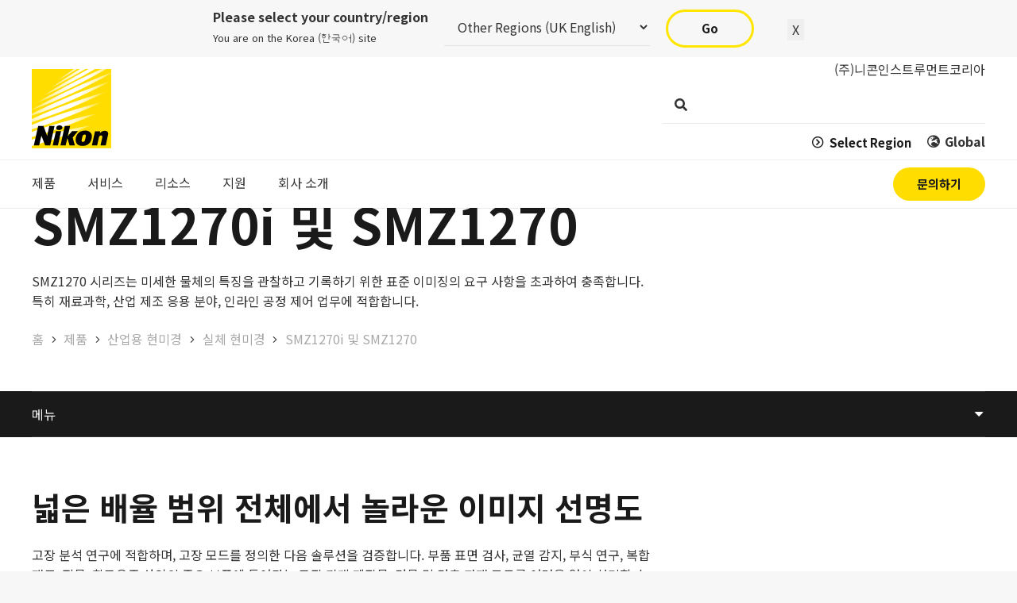

--- FILE ---
content_type: text/html; charset=UTF-8
request_url: https://industry.nikon.com/ko-kr/products/industrial-microscopy/stereo-microscope-zoom/smz1270-smz1270i/
body_size: 49443
content:
<!DOCTYPE HTML>
<html lang="ko-KR">
<head>
	<meta charset="UTF-8">
<script>
var gform;gform||(document.addEventListener("gform_main_scripts_loaded",function(){gform.scriptsLoaded=!0}),document.addEventListener("gform/theme/scripts_loaded",function(){gform.themeScriptsLoaded=!0}),window.addEventListener("DOMContentLoaded",function(){gform.domLoaded=!0}),gform={domLoaded:!1,scriptsLoaded:!1,themeScriptsLoaded:!1,isFormEditor:()=>"function"==typeof InitializeEditor,callIfLoaded:function(o){return!(!gform.domLoaded||!gform.scriptsLoaded||!gform.themeScriptsLoaded&&!gform.isFormEditor()||(gform.isFormEditor()&&console.warn("The use of gform.initializeOnLoaded() is deprecated in the form editor context and will be removed in Gravity Forms 3.1."),o(),0))},initializeOnLoaded:function(o){gform.callIfLoaded(o)||(document.addEventListener("gform_main_scripts_loaded",()=>{gform.scriptsLoaded=!0,gform.callIfLoaded(o)}),document.addEventListener("gform/theme/scripts_loaded",()=>{gform.themeScriptsLoaded=!0,gform.callIfLoaded(o)}),window.addEventListener("DOMContentLoaded",()=>{gform.domLoaded=!0,gform.callIfLoaded(o)}))},hooks:{action:{},filter:{}},addAction:function(o,r,e,t){gform.addHook("action",o,r,e,t)},addFilter:function(o,r,e,t){gform.addHook("filter",o,r,e,t)},doAction:function(o){gform.doHook("action",o,arguments)},applyFilters:function(o){return gform.doHook("filter",o,arguments)},removeAction:function(o,r){gform.removeHook("action",o,r)},removeFilter:function(o,r,e){gform.removeHook("filter",o,r,e)},addHook:function(o,r,e,t,n){null==gform.hooks[o][r]&&(gform.hooks[o][r]=[]);var d=gform.hooks[o][r];null==n&&(n=r+"_"+d.length),gform.hooks[o][r].push({tag:n,callable:e,priority:t=null==t?10:t})},doHook:function(r,o,e){var t;if(e=Array.prototype.slice.call(e,1),null!=gform.hooks[r][o]&&((o=gform.hooks[r][o]).sort(function(o,r){return o.priority-r.priority}),o.forEach(function(o){"function"!=typeof(t=o.callable)&&(t=window[t]),"action"==r?t.apply(null,e):e[0]=t.apply(null,e)})),"filter"==r)return e[0]},removeHook:function(o,r,t,n){var e;null!=gform.hooks[o][r]&&(e=(e=gform.hooks[o][r]).filter(function(o,r,e){return!!(null!=n&&n!=o.tag||null!=t&&t!=o.priority)}),gform.hooks[o][r]=e)}});
</script>

	<meta name='robots' content='index, follow, max-image-preview:large, max-snippet:-1, max-video-preview:-1' />

	<!-- This site is optimized with the Yoast SEO plugin v26.8 - https://yoast.com/product/yoast-seo-wordpress/ -->
	<title>SMZ1270i 및 SMZ1270 - 니콘 산업용 계측 솔루션</title>
	<link rel="canonical" href="https://industry.nikon.com/ko-kr/products/industrial-microscopy/stereo-microscope-zoom/smz1270-smz1270i/" />
	<meta property="og:locale" content="ko_KR" />
	<meta property="og:type" content="article" />
	<meta property="og:title" content="SMZ1270i 및 SMZ1270 - 니콘 산업용 계측 솔루션" />
	<meta property="og:url" content="https://industry.nikon.com/ko-kr/products/industrial-microscopy/stereo-microscope-zoom/smz1270-smz1270i/" />
	<meta property="og:site_name" content="Nikon Industrial Metrology - Korean" />
	<meta property="article:modified_time" content="2022-12-14T06:56:14+00:00" />
	<meta name="twitter:card" content="summary_large_image" />
	<meta name="twitter:site" content="@nikonmetrology" />
	<meta name="twitter:label1" content="예상 되는 판독 시간" />
	<meta name="twitter:data1" content="3분" />
	<script type="application/ld+json" class="yoast-schema-graph">{"@context":"https://schema.org","@graph":[{"@type":"WebPage","@id":"https://industry.nikon.com/ko-kr/products/industrial-microscopy/stereo-microscope-zoom/smz1270-smz1270i/","url":"https://industry.nikon.com/ko-kr/products/industrial-microscopy/stereo-microscope-zoom/smz1270-smz1270i/","name":"SMZ1270i 및 SMZ1270 - 니콘 산업용 계측 솔루션","isPartOf":{"@id":"https://industry.nikon.com/ko-kr/#website"},"datePublished":"2021-10-23T10:30:07+00:00","dateModified":"2022-12-14T06:56:14+00:00","breadcrumb":{"@id":"https://industry.nikon.com/ko-kr/products/industrial-microscopy/stereo-microscope-zoom/smz1270-smz1270i/#breadcrumb"},"inLanguage":"ko-KR","potentialAction":[{"@type":"ReadAction","target":["https://industry.nikon.com/ko-kr/products/industrial-microscopy/stereo-microscope-zoom/smz1270-smz1270i/"]}]},{"@type":"BreadcrumbList","@id":"https://industry.nikon.com/ko-kr/products/industrial-microscopy/stereo-microscope-zoom/smz1270-smz1270i/#breadcrumb","itemListElement":[{"@type":"ListItem","position":1,"name":"Home","item":"https://industry.nikon.com/ko-kr/"},{"@type":"ListItem","position":2,"name":"제품","item":"https://industry.nikon.com/ko-kr/products/"},{"@type":"ListItem","position":3,"name":"산업용 현미경","item":"https://industry.nikon.com/ko-kr/products/industrial-microscopy/"},{"@type":"ListItem","position":4,"name":"실체 현미경","item":"https://industry.nikon.com/ko-kr/products/industrial-microscopy/stereo-microscope-zoom/"},{"@type":"ListItem","position":5,"name":"SMZ1270i 및 SMZ1270"}]},{"@type":"WebSite","@id":"https://industry.nikon.com/ko-kr/#website","url":"https://industry.nikon.com/ko-kr/","name":"Nikon Industrial Metrology - Korean","description":"","publisher":{"@id":"https://industry.nikon.com/ko-kr/#organization"},"alternateName":"Nikon 산업용 계측 솔루션","potentialAction":[{"@type":"SearchAction","target":{"@type":"EntryPoint","urlTemplate":"https://industry.nikon.com/ko-kr/?s={search_term_string}"},"query-input":{"@type":"PropertyValueSpecification","valueRequired":true,"valueName":"search_term_string"}}],"inLanguage":"ko-KR"},{"@type":"Organization","@id":"https://industry.nikon.com/ko-kr/#organization","name":"Nikon Metrology","alternateName":"Nikon 산업용 계측 솔루션","url":"https://industry.nikon.com/ko-kr/","logo":{"@type":"ImageObject","inLanguage":"ko-KR","@id":"https://industry.nikon.com/ko-kr/#/schema/logo/image/","url":"https://industry.nikon.com/ko-kr/wp-content/uploads/sites/16/2021/08/Nikon-Logo-Primary.svg","contentUrl":"https://industry.nikon.com/ko-kr/wp-content/uploads/sites/16/2021/08/Nikon-Logo-Primary.svg","width":"1024","height":"1024","caption":"Nikon Metrology"},"image":{"@id":"https://industry.nikon.com/ko-kr/#/schema/logo/image/"},"sameAs":["https://x.com/nikonmetrology","https://www.linkedin.com/company/nikon-metrology"]}]}</script>
	<!-- / Yoast SEO plugin. -->


<link rel='dns-prefetch' href='//fonts.googleapis.com' />
<meta name="viewport" content="width=device-width, initial-scale=1">
<meta name="theme-color" content="#f5f5f5">
<style id='wp-img-auto-sizes-contain-inline-css'>
img:is([sizes=auto i],[sizes^="auto," i]){contain-intrinsic-size:3000px 1500px}
/*# sourceURL=wp-img-auto-sizes-contain-inline-css */
</style>
<link rel='stylesheet' id='vc_extensions_admin_beforeafter-css' href='https://industry.nikon.com/ko-kr/wp-content/plugins/vc-extensions-beforeafter/css/admin_icon.css?ver=50c7eca28e99b09ae5b2258e9f0ba0cd' media='all' />
<link rel='stylesheet' id='page-list-style-css' href='https://industry.nikon.com/ko-kr/wp-content/plugins/page-list/css/page-list.css?ver=5.9' media='all' />
<link rel='stylesheet' id='pl-nkhp-downloads-css' href='https://industry.nikon.com/ko-kr/wp-content/plugins/pl-nikon-helper/assets/css/downloads.css?ver=1.0' media='all' />
<link rel='stylesheet' id='nikon-globallink-connector-css' href='https://industry.nikon.com/ko-kr/wp-content/plugins/nikon-globallink-connector/public/css/nikon-globallink-connector-public.css?ver=1.5.0' media='all' />
<link rel='stylesheet' id='child-style-css' href='https://industry.nikon.com/ko-kr/wp-content/themes/Impreza-child/style-min.css?ver=3' media='all' />
<link rel='stylesheet' id='nikon-mega-menu-css' href='https://industry.nikon.com/ko-kr/wp-content/themes/Impreza-child/css/nikon-mega-menu.css?ver=3.21' media='all' />
<link rel='stylesheet' id='nikon-mobile-menu-css' href='https://industry.nikon.com/ko-kr/wp-content/themes/Impreza-child/css/nikon-mobile-menu-min.css?ver=3' media='all' />
<link rel='stylesheet' id='us-fonts-css' href='https://fonts.googleapis.com/css?family=Noto+Sans+KR%3A400%2C700&#038;display=swap&#038;ver=50c7eca28e99b09ae5b2258e9f0ba0cd' media='all' />
<link rel='stylesheet' id='tablepress-default-css' href='https://industry.nikon.com/ko-kr/wp-content/uploads/sites/16/tablepress-combined.min.css?ver=67' media='all' />
<link rel='stylesheet' id='tablepress-datatables-buttons-css' href='https://industry.nikon.com/ko-kr/wp-content/plugins/tablepress-premium/modules/css/build/datatables.buttons.css?ver=3.2.6' media='all' />
<link rel='stylesheet' id='tablepress-datatables-columnfilterwidgets-css' href='https://industry.nikon.com/ko-kr/wp-content/plugins/tablepress-premium/modules/css/build/datatables.columnfilterwidgets.css?ver=3.2.6' media='all' />
<link rel='stylesheet' id='tablepress-datatables-fixedheader-css' href='https://industry.nikon.com/ko-kr/wp-content/plugins/tablepress-premium/modules/css/build/datatables.fixedheader.css?ver=3.2.6' media='all' />
<link rel='stylesheet' id='tablepress-datatables-fixedcolumns-css' href='https://industry.nikon.com/ko-kr/wp-content/plugins/tablepress-premium/modules/css/build/datatables.fixedcolumns.css?ver=3.2.6' media='all' />
<link rel='stylesheet' id='tablepress-datatables-scroll-buttons-css' href='https://industry.nikon.com/ko-kr/wp-content/plugins/tablepress-premium/modules/css/build/datatables.scroll-buttons.css?ver=3.2.6' media='all' />
<link rel='stylesheet' id='tablepress-responsive-tables-css' href='https://industry.nikon.com/ko-kr/wp-content/plugins/tablepress-premium/modules/css/build/responsive-tables.css?ver=3.2.6' media='all' />
<link rel='stylesheet' id='gform_basic-css' href='https://industry.nikon.com/ko-kr/wp-content/plugins/gravityforms/assets/css/dist/basic.min.css?ver=2.9.26' media='all' />
<link rel='stylesheet' id='gform_theme_components-css' href='https://industry.nikon.com/ko-kr/wp-content/plugins/gravityforms/assets/css/dist/theme-components.min.css?ver=2.9.26' media='all' />
<link rel='stylesheet' id='gform_theme-css' href='https://industry.nikon.com/ko-kr/wp-content/plugins/gravityforms/assets/css/dist/theme.min.css?ver=2.9.26' media='all' />
<link rel='stylesheet' id='us-style-css' href='https://industry.nikon.com/ko-kr/wp-content/themes/Impreza/css/style.min.css?ver=8.42' media='all' />
<link rel='stylesheet' id='us-gravityforms-css' href='https://industry.nikon.com/ko-kr/wp-content/themes/Impreza/common/css/plugins/gravityforms.min.css?ver=8.42' media='all' />
<link rel='stylesheet' id='theme-style-css' href='https://industry.nikon.com/ko-kr/wp-content/themes/Impreza-child/style.css?ver=8.42' media='all' />
<link rel='stylesheet' id='bsf-Defaults-css' href='https://industry.nikon.com/ko-kr/wp-content/uploads/sites/16/smile_fonts/Defaults/Defaults.css?ver=3.21.2' media='all' />
<script src="https://industry.nikon.com/ko-kr/wp-includes/js/jquery/jquery.min.js?ver=3.7.1" id="jquery-core-js"></script>
<script src="https://industry.nikon.com/ko-kr/wp-content/plugins/nikon-globallink-connector/public/js/nikon-globallink-connector-public.js?ver=1.5.0" id="nikon-globallink-connector-js"></script>
<script id="geotargetly_geo_redirect_script_0-js-after">
(function(g,e,o,id,t,a,r,ge,tl,y,s){
  g.getElementsByTagName(o)[0].insertAdjacentHTML('afterbegin','<style id="georedirect-N1DlkfBmgVgad-blT8Nstyle">body{opacity:0.0 !important;}</style>');
  s=function(){g.getElementById('georedirect-N1DlkfBmgVgad-blT8Nstyle').innerHTML='body{opacity:1.0 !important;}';};
  t=g.getElementsByTagName(o)[0];y=g.createElement(e);y.async=true;
  y.src='https://g10102301085.co/gr?id=-N1DlkfBmgVgad-blT8N&refurl='+g.referrer+'&winurl='+encodeURIComponent(window.location);
  t.parentNode.insertBefore(y,t);y.onerror=function(){s()};
  georedirectLoaded="undefined" != typeof georedirectLoaded ? georedirectLoaded:{};
  georedirectLoaded['-N1DlkfBmgVgad-blT8N'] = function(redirect){var to=0;if(redirect){to=5000};setTimeout(function(){s();},to)};
  setTimeout(function(){s();}, 8000);
})(document,'script','head');
//# sourceURL=geotargetly_geo_redirect_script_0-js-after
</script>
<script defer='defer' src="https://industry.nikon.com/ko-kr/wp-content/plugins/gravityforms/js/jquery.json.min.js?ver=2.9.26" id="gform_json-js"></script>
<script id="gform_gravityforms-js-extra">
var gf_global = {"gf_currency_config":{"name":"Pound Sterling","symbol_left":"&#163;","symbol_right":"","symbol_padding":" ","thousand_separator":",","decimal_separator":".","decimals":2,"code":"GBP"},"base_url":"https://industry.nikon.com/ko-kr/wp-content/plugins/gravityforms","number_formats":[],"spinnerUrl":"https://industry.nikon.com/ko-kr/wp-content/plugins/gravityforms/images/spinner.svg","version_hash":"f4e3286f0e610a3c03444204caabb670","strings":{"newRowAdded":"New row added.","rowRemoved":"Row removed","formSaved":"The form has been saved.  The content contains the link to return and complete the form."}};
var gform_i18n = {"datepicker":{"days":{"monday":"Mo","tuesday":"Tu","wednesday":"We","thursday":"Th","friday":"Fr","saturday":"Sa","sunday":"Su"},"months":{"january":"January","february":"February","march":"March","april":"April","may":"May","june":"June","july":"July","august":"August","september":"September","october":"October","november":"November","december":"December"},"firstDay":1,"iconText":"Select date"}};
var gf_legacy_multi = {"1":""};
var gform_gravityforms = {"strings":{"invalid_file_extension":"This type of file is not allowed. Must be one of the following:","delete_file":"Delete this file","in_progress":"in progress","file_exceeds_limit":"File exceeds size limit","illegal_extension":"This type of file is not allowed.","max_reached":"Maximum number of files reached","unknown_error":"There was a problem while saving the file on the server","currently_uploading":"Please wait for the uploading to complete","cancel":"Cancel","cancel_upload":"Cancel this upload","cancelled":"Cancelled","error":"Error","message":"Message"},"vars":{"images_url":"https://industry.nikon.com/ko-kr/wp-content/plugins/gravityforms/images"}};
//# sourceURL=gform_gravityforms-js-extra
</script>
<script id="gform_gravityforms-js-before">

//# sourceURL=gform_gravityforms-js-before
</script>
<script defer='defer' src="https://industry.nikon.com/ko-kr/wp-content/plugins/gravityforms/js/gravityforms.min.js?ver=2.9.26" id="gform_gravityforms-js"></script>
<script id="gform_conditional_logic-js-extra">
var gf_legacy = {"is_legacy":""};
//# sourceURL=gform_conditional_logic-js-extra
</script>
<script defer='defer' src="https://industry.nikon.com/ko-kr/wp-content/plugins/gravityforms/js/conditional_logic.min.js?ver=2.9.26" id="gform_conditional_logic-js"></script>
<script defer='defer' src="https://industry.nikon.com/ko-kr/wp-content/plugins/gravityforms/assets/js/dist/utils.min.js?ver=48a3755090e76a154853db28fc254681" id="gform_gravityforms_utils-js"></script>
<script></script><!-- Nikon Hreflang Manager Tags -->
<link rel='alternate' hreflang='x-default' href='https://industry.nikon.com/en-gb/products/industrial-microscopy/stereo-microscope-zoom/smz1270-smz1270i/' />
<link rel='alternate' hreflang='en-gb' href='https://industry.nikon.com/en-gb/products/industrial-microscopy/stereo-microscope-zoom/smz1270-smz1270i/' />
<link rel='alternate' hreflang='ja-jp' href='https://industry.nikon.com/ja-jp/products/industrial-microscopy/stereo-microscope-zoom/smz1270-smz1270i/' />
<link rel='alternate' hreflang='zh-cn' href='https://industry.nikon.com/zh-cn/products/industrial-microscopy/stereo-microscope-zoom/smz1270-smz1270i/' />
<link rel='alternate' hreflang='en-us' href='https://industry.nikon.com/en-us/products/industrial-microscopy/stereo-microscope-zoom/smz1270-smz1270i/' />
<link rel='alternate' hreflang='de-de' href='https://industry.nikon.com/de-de/produkte/industriemikroskopie/stereomikroskop-zoom-modelle/smz1270-smz1270i/' />
<link rel='alternate' hreflang='fr-fr' href='https://industry.nikon.com/fr-fr/produits/microscopie-industrielle/stereomicroscopes/smz1270-smz1270i/' />
<link rel='alternate' hreflang='ko-kr' href='https://industry.nikon.com/ko-kr/products/industrial-microscopy/stereo-microscope-zoom/smz1270-smz1270i/' />
<link rel='alternate' hreflang='es-us' href='https://industry.nikon.com/es-419/productos/microscopia-industrial/zoom-microscopio-estereoscopico/smz1270-smz1270i/' />
<link rel='alternate' hreflang='en-tw' href='https://industry.nikon.com/en-aom/products/industrial-microscopy/stereo-microscope-zoom/smz1270-smz1270i/' />
<link rel='alternate' hreflang='en-id' href='https://industry.nikon.com/en-aom/products/industrial-microscopy/stereo-microscope-zoom/smz1270-smz1270i/' />
<link rel='alternate' hreflang='en-my' href='https://industry.nikon.com/en-aom/products/industrial-microscopy/stereo-microscope-zoom/smz1270-smz1270i/' />
<link rel='alternate' hreflang='en-ph' href='https://industry.nikon.com/en-aom/products/industrial-microscopy/stereo-microscope-zoom/smz1270-smz1270i/' />
<link rel='alternate' hreflang='en-th' href='https://industry.nikon.com/en-aom/products/industrial-microscopy/stereo-microscope-zoom/smz1270-smz1270i/' />
<link rel='alternate' hreflang='en-kh' href='https://industry.nikon.com/en-aom/products/industrial-microscopy/stereo-microscope-zoom/smz1270-smz1270i/' />
<link rel='alternate' hreflang='en-mn' href='https://industry.nikon.com/en-aom/products/industrial-microscopy/stereo-microscope-zoom/smz1270-smz1270i/' />
<link rel='alternate' hreflang='en-mm' href='https://industry.nikon.com/en-aom/products/industrial-microscopy/stereo-microscope-zoom/smz1270-smz1270i/' />
<link rel='alternate' hreflang='en-np' href='https://industry.nikon.com/en-aom/products/industrial-microscopy/stereo-microscope-zoom/smz1270-smz1270i/' />
<link rel='alternate' hreflang='en-au' href='https://industry.nikon.com/en-aom/products/industrial-microscopy/stereo-microscope-zoom/smz1270-smz1270i/' />
<link rel='alternate' hreflang='en-in' href='https://industry.nikon.com/en-aom/products/industrial-microscopy/stereo-microscope-zoom/smz1270-smz1270i/' />
<link rel='alternate' hreflang='en-pk' href='https://industry.nikon.com/en-aom/products/industrial-microscopy/stereo-microscope-zoom/smz1270-smz1270i/' />
<link rel='alternate' hreflang='en-bd' href='https://industry.nikon.com/en-aom/products/industrial-microscopy/stereo-microscope-zoom/smz1270-smz1270i/' />
<link rel='alternate' hreflang='en-sg' href='https://industry.nikon.com/en-aom/products/industrial-microscopy/stereo-microscope-zoom/smz1270-smz1270i/' />
<link rel='alternate' hreflang='en-lk' href='https://industry.nikon.com/en-aom/products/industrial-microscopy/stereo-microscope-zoom/smz1270-smz1270i/' />
<link rel='alternate' hreflang='th-th' href='https://industry.nikon.com/th-th/products/industrial-microscopy/stereo-microscope-zoom/smz1270-smz1270i/' />
<link rel='alternate' hreflang='id-id' href='https://industry.nikon.com/id-id/products/industrial-microscopy/stereo-microscope-zoom/smz1270-smz1270i/' />
<style>:root{--close-word:"닫기"}</style>		<script id="us_add_no_touch">
			if ( ! /Android|webOS|iPhone|iPad|iPod|BlackBerry|IEMobile|Opera Mini/i.test( navigator.userAgent ) ) {
				document.documentElement.classList.add( "no-touch" );
			}
		</script>
				<script id="us_color_scheme_switch_class">
			if ( document.cookie.includes( "us_color_scheme_switch_is_on=true" ) ) {
				document.documentElement.classList.add( "us-color-scheme-on" );
			}
		</script>
		<meta name="generator" content="Powered by WPBakery Page Builder - drag and drop page builder for WordPress."/>
<link rel='alternate' hreflang='x-default' href='https://industry.nikon.com/en-gb/products/industrial-microscopy/stereo-microscope-zoom/smz1270-smz1270i/' />
<link rel='alternate' hreflang='en-gb' href='https://industry.nikon.com/en-gb/products/industrial-microscopy/stereo-microscope-zoom/smz1270-smz1270i/' />
<link rel='alternate' hreflang='ko-kr' href='https://industry.nikon.com/ko-kr/products/industrial-microscopy/stereo-microscope-zoom/smz1270-smz1270i/' />
<link rel='alternate' hreflang='ja-jp' href='https://industry.nikon.com/ja-jp/products/industrial-microscopy/stereo-microscope-zoom/smz1270-smz1270i/' />
<link rel='alternate' hreflang='zh-cn' href='https://industry.nikon.com/zh-cn/products/industrial-microscopy/stereo-microscope-zoom/smz1270-smz1270i/' />
<link rel='alternate' hreflang='en-us' href='https://industry.nikon.com/en-us/products/industrial-microscopy/stereo-microscope-zoom/smz1270-smz1270i/' />
<link rel='alternate' hreflang='en-tw' href='https://industry.nikon.com/en-aom/products/industrial-microscopy/stereo-microscope-zoom/smz1270-smz1270i/' />
<link rel='alternate' hreflang='en-id' href='https://industry.nikon.com/en-aom/products/industrial-microscopy/stereo-microscope-zoom/smz1270-smz1270i/' />
<link rel='alternate' hreflang='en-my' href='https://industry.nikon.com/en-aom/products/industrial-microscopy/stereo-microscope-zoom/smz1270-smz1270i/' />
<link rel='alternate' hreflang='en-ph' href='https://industry.nikon.com/en-aom/products/industrial-microscopy/stereo-microscope-zoom/smz1270-smz1270i/' />
<link rel='alternate' hreflang='en-th' href='https://industry.nikon.com/en-aom/products/industrial-microscopy/stereo-microscope-zoom/smz1270-smz1270i/' />
<link rel='alternate' hreflang='en-kh' href='https://industry.nikon.com/en-aom/products/industrial-microscopy/stereo-microscope-zoom/smz1270-smz1270i/' />
<link rel='alternate' hreflang='en-mn' href='https://industry.nikon.com/en-aom/products/industrial-microscopy/stereo-microscope-zoom/smz1270-smz1270i/' />
<link rel='alternate' hreflang='en-mm' href='https://industry.nikon.com/en-aom/products/industrial-microscopy/stereo-microscope-zoom/smz1270-smz1270i/' />
<link rel='alternate' hreflang='en-np' href='https://industry.nikon.com/en-aom/products/industrial-microscopy/stereo-microscope-zoom/smz1270-smz1270i/' />
<link rel='alternate' hreflang='en-au' href='https://industry.nikon.com/en-aom/products/industrial-microscopy/stereo-microscope-zoom/smz1270-smz1270i/' />
<link rel='alternate' hreflang='en-in' href='https://industry.nikon.com/en-aom/products/industrial-microscopy/stereo-microscope-zoom/smz1270-smz1270i/' />
<link rel='alternate' hreflang='en-pk' href='https://industry.nikon.com/en-aom/products/industrial-microscopy/stereo-microscope-zoom/smz1270-smz1270i/' />
<link rel='alternate' hreflang='en-bd' href='https://industry.nikon.com/en-aom/products/industrial-microscopy/stereo-microscope-zoom/smz1270-smz1270i/' />
<link rel='alternate' hreflang='en-sg' href='https://industry.nikon.com/en-aom/products/industrial-microscopy/stereo-microscope-zoom/smz1270-smz1270i/' />
<link rel='alternate' hreflang='en-lk' href='https://industry.nikon.com/en-aom/products/industrial-microscopy/stereo-microscope-zoom/smz1270-smz1270i/' />
<link rel='alternate' hreflang='th-th' href='https://industry.nikon.com/th-th/products/industrial-microscopy/stereo-microscope-zoom/smz1270-smz1270i/' />
<link rel='alternate' hreflang='id-id' href='https://industry.nikon.com/id-id/products/industrial-microscopy/stereo-microscope-zoom/smz1270-smz1270i/' />
<link rel='alternate' hreflang='de-de' href='https://industry.nikon.com/de-de/produkte/industriemikroskopie/stereomikroskop-zoom-modelle/smz1270-smz1270i/' />
<link rel='alternate' hreflang='fr-fr' href='https://industry.nikon.com/fr-fr/produits/microscopie-industrielle/stereomicroscopes/smz1270-smz1270i/' />
<link rel='alternate' hreflang='es-us' href='https://industry.nikon.com/es-419/productos/microscopia-industrial/zoom-microscopio-estereoscopico/smz1270-smz1270i/' /><link rel="icon" href="https://industry.nikon.com/ko-kr/wp-content/uploads/sites/16/2021/08/Nikon-Logo-Primary.svg" sizes="32x32" />
<link rel="icon" href="https://industry.nikon.com/ko-kr/wp-content/uploads/sites/16/2021/08/Nikon-Logo-Primary.svg" sizes="192x192" />
<link rel="apple-touch-icon" href="https://industry.nikon.com/ko-kr/wp-content/uploads/sites/16/2021/08/Nikon-Logo-Primary.svg" />
<meta name="msapplication-TileImage" content="https://industry.nikon.com/ko-kr/wp-content/uploads/sites/16/2021/08/Nikon-Logo-Primary.svg" />
<style type="text/css" data-type="vc_shortcodes-custom-css">%7B%22default%22%3A%7B%22color%22%3A%22%23ffffff%22%2C%22background-color%22%3A%22%231a1a1a%22%7D%7D%7B%22default%22%3A%7B%22border-style%22%3A%22solid%22%2C%22border-top-width%22%3A%221px%22%2C%22border-color%22%3A%22%23eeeeee%22%7D%7D</style><noscript><style> .wpb_animate_when_almost_visible { opacity: 1; }</style></noscript>		<style id="us-icon-fonts">@font-face{font-display:swap;font-style:normal;font-family:"fontawesome";font-weight:900;src:url("https://industry.nikon.com/ko-kr/wp-content/themes/Impreza/fonts/fa-solid-900.woff2?ver=8.42") format("woff2")}.fas{font-family:"fontawesome";font-weight:900}@font-face{font-display:swap;font-style:normal;font-family:"fontawesome";font-weight:400;src:url("https://industry.nikon.com/ko-kr/wp-content/themes/Impreza/fonts/fa-regular-400.woff2?ver=8.42") format("woff2")}.far{font-family:"fontawesome";font-weight:400}@font-face{font-display:swap;font-style:normal;font-family:"fontawesome";font-weight:300;src:url("https://industry.nikon.com/ko-kr/wp-content/themes/Impreza/fonts/fa-light-300.woff2?ver=8.42") format("woff2")}.fal{font-family:"fontawesome";font-weight:300}@font-face{font-display:swap;font-style:normal;font-family:"Font Awesome 5 Brands";font-weight:400;src:url("https://industry.nikon.com/ko-kr/wp-content/themes/Impreza/fonts/fa-brands-400.woff2?ver=8.42") format("woff2")}.fab{font-family:"Font Awesome 5 Brands";font-weight:400}@font-face{font-display:block;font-style:normal;font-family:"Material Icons";font-weight:400;src:url("https://industry.nikon.com/ko-kr/wp-content/themes/Impreza/fonts/material-icons.woff2?ver=8.42") format("woff2")}.material-icons{font-family:"Material Icons";font-weight:400}</style>
				<style id="us-theme-options-css">:root{--color-header-middle-bg:#ffffff;--color-header-middle-bg-grad:#ffffff;--color-header-middle-text:#333333;--color-header-middle-text-hover:#FFE600;--color-header-transparent-bg:transparent;--color-header-transparent-bg-grad:transparent;--color-header-transparent-text:#ffffff;--color-header-transparent-text-hover:#ffffff;--color-chrome-toolbar:#f5f5f5;--color-header-top-bg:#f5f5f5;--color-header-top-bg-grad:linear-gradient(0deg,#f5f5f5,#fff);--color-header-top-text:#333333;--color-header-top-text-hover:#FFE600;--color-header-top-transparent-bg:rgba(0,0,0,0.2);--color-header-top-transparent-bg-grad:rgba(0,0,0,0.2);--color-header-top-transparent-text:rgba(255,255,255,0.66);--color-header-top-transparent-text-hover:#fff;--color-content-bg:#ffffff;--color-content-bg-grad:#ffffff;--color-content-bg-alt:#f7f7f7;--color-content-bg-alt-grad:#f7f7f7;--color-content-border:#eeeeee;--color-content-heading:#1a1a1a;--color-content-heading-grad:#1a1a1a;--color-content-text:#333333;--color-content-link:#a8a8a8;--color-content-link-hover:#FFE600;--color-content-primary:#FFE600;--color-content-primary-grad:#FFE600;--color-content-secondary:#666666;--color-content-secondary-grad:#666666;--color-content-faded:#999999;--color-content-overlay:rgba(0,0,0,0.75);--color-content-overlay-grad:rgba(0,0,0,0.75);--color-alt-content-bg:#f7f7f7;--color-alt-content-bg-grad:#f7f7f7;--color-alt-content-bg-alt:#ffffff;--color-alt-content-bg-alt-grad:#ffffff;--color-alt-content-border:#dddddd;--color-alt-content-heading:#1a1a1a;--color-alt-content-heading-grad:#1a1a1a;--color-alt-content-text:#333333;--color-alt-content-link:#FFE600;--color-alt-content-link-hover:#666666;--color-alt-content-primary:#666666;--color-alt-content-primary-grad:#666666;--color-alt-content-secondary:#FFE600;--color-alt-content-secondary-grad:#FFE600;--color-alt-content-faded:#999999;--color-alt-content-overlay:#ffe600;--color-alt-content-overlay-grad:linear-gradient(90deg,#ffe600,rgba(255,230,0,0.65));--color-footer-bg:#222222;--color-footer-bg-grad:#222222;--color-footer-bg-alt:#1a1a1a;--color-footer-bg-alt-grad:#1a1a1a;--color-footer-border:#333333;--color-footer-heading:#ffffff;--color-footer-heading-grad:#ffffff;--color-footer-text:#999999;--color-footer-link:#cccccc;--color-footer-link-hover:#ffffff;--color-subfooter-bg:#ffffff;--color-subfooter-bg-grad:#ffffff;--color-subfooter-bg-alt:#f7f7f7;--color-subfooter-bg-alt-grad:#f7f7f7;--color-subfooter-border:#eeeeee;--color-subfooter-heading:#1a1a1a;--color-subfooter-heading-grad:#1a1a1a;--color-subfooter-text:#333333;--color-subfooter-link:#666666;--color-subfooter-link-hover:#FFE600;--color-content-primary-faded:rgba(255,230,0,0.15);--box-shadow:0 5px 15px rgba(0,0,0,.15);--box-shadow-up:0 -5px 15px rgba(0,0,0,.15);--site-canvas-width:1300px;--site-content-width:1300px;--text-block-margin-bottom:1.5rem;--focus-outline-width:2px}:root{--font-family:"Noto Sans KR";--font-size:16px;--line-height:25px;--font-weight:400;--bold-font-weight:700;--h1-font-family:"Noto Sans KR";--h1-font-size:4rem;--h1-line-height:1.15;--h1-font-weight:700;--h1-bold-font-weight:700;--h1-text-transform:none;--h1-font-style:normal;--h1-letter-spacing:0em;--h1-margin-bottom:1.5rem;--h2-font-family:var(--h1-font-family);--h2-font-size:2.7rem;--h2-line-height:1.2;--h2-font-weight:var(--h1-font-weight);--h2-bold-font-weight:var(--h1-bold-font-weight);--h2-text-transform:var(--h1-text-transform);--h2-font-style:var(--h1-font-style);--h2-letter-spacing:0;--h2-margin-bottom:1.5rem;--h3-font-family:var(--h1-font-family);--h3-font-size:2.5rem;--h3-line-height:1.2;--h3-font-weight:var(--h1-font-weight);--h3-bold-font-weight:var(--h1-bold-font-weight);--h3-text-transform:var(--h1-text-transform);--h3-font-style:var(--h1-font-style);--h3-letter-spacing:0;--h3-margin-bottom:1.5rem;--h4-font-family:var(--h1-font-family);--h4-font-size:1.5rem;--h4-line-height:1.2;--h4-font-weight:var(--h1-font-weight);--h4-bold-font-weight:var(--h1-bold-font-weight);--h4-text-transform:var(--h1-text-transform);--h4-font-style:var(--h1-font-style);--h4-letter-spacing:0;--h4-margin-bottom:1.5rem;--h5-font-family:var(--h1-font-family);--h5-font-size:1.5rem;--h5-line-height:1.2;--h5-font-weight:var(--h1-font-weight);--h5-bold-font-weight:var(--h1-bold-font-weight);--h5-text-transform:var(--h1-text-transform);--h5-font-style:var(--h1-font-style);--h5-letter-spacing:0;--h5-margin-bottom:1.5rem;--h6-font-family:var(--h1-font-family);--h6-font-size:1.3rem;--h6-line-height:1.2;--h6-font-weight:var(--h1-font-weight);--h6-bold-font-weight:var(--h1-bold-font-weight);--h6-text-transform:var(--h1-text-transform);--h6-font-style:var(--h1-font-style);--h6-letter-spacing:0;--h6-margin-bottom:1.5rem}@media (max-width:600px){:root{--font-size:15px;--line-height:23px;--h1-font-size:2.5rem;--h2-font-size:2.40rem;--h3-font-size:2.2rem;--h4-font-size:1.2rem;--h5-font-size:1.4rem}}h1{font-family:var(--h1-font-family,inherit);font-weight:var(--h1-font-weight,inherit);font-size:var(--h1-font-size,inherit);font-style:var(--h1-font-style,inherit);line-height:var(--h1-line-height,1.4);letter-spacing:var(--h1-letter-spacing,inherit);text-transform:var(--h1-text-transform,inherit);margin-bottom:var(--h1-margin-bottom,1.5rem)}h1>strong{font-weight:var(--h1-bold-font-weight,bold)}h2{font-family:var(--h2-font-family,inherit);font-weight:var(--h2-font-weight,inherit);font-size:var(--h2-font-size,inherit);font-style:var(--h2-font-style,inherit);line-height:var(--h2-line-height,1.4);letter-spacing:var(--h2-letter-spacing,inherit);text-transform:var(--h2-text-transform,inherit);margin-bottom:var(--h2-margin-bottom,1.5rem)}h2>strong{font-weight:var(--h2-bold-font-weight,bold)}h3{font-family:var(--h3-font-family,inherit);font-weight:var(--h3-font-weight,inherit);font-size:var(--h3-font-size,inherit);font-style:var(--h3-font-style,inherit);line-height:var(--h3-line-height,1.4);letter-spacing:var(--h3-letter-spacing,inherit);text-transform:var(--h3-text-transform,inherit);margin-bottom:var(--h3-margin-bottom,1.5rem)}h3>strong{font-weight:var(--h3-bold-font-weight,bold)}h4{font-family:var(--h4-font-family,inherit);font-weight:var(--h4-font-weight,inherit);font-size:var(--h4-font-size,inherit);font-style:var(--h4-font-style,inherit);line-height:var(--h4-line-height,1.4);letter-spacing:var(--h4-letter-spacing,inherit);text-transform:var(--h4-text-transform,inherit);margin-bottom:var(--h4-margin-bottom,1.5rem)}h4>strong{font-weight:var(--h4-bold-font-weight,bold)}h5{font-family:var(--h5-font-family,inherit);font-weight:var(--h5-font-weight,inherit);font-size:var(--h5-font-size,inherit);font-style:var(--h5-font-style,inherit);line-height:var(--h5-line-height,1.4);letter-spacing:var(--h5-letter-spacing,inherit);text-transform:var(--h5-text-transform,inherit);margin-bottom:var(--h5-margin-bottom,1.5rem)}h5>strong{font-weight:var(--h5-bold-font-weight,bold)}h6{font-family:var(--h6-font-family,inherit);font-weight:var(--h6-font-weight,inherit);font-size:var(--h6-font-size,inherit);font-style:var(--h6-font-style,inherit);line-height:var(--h6-line-height,1.4);letter-spacing:var(--h6-letter-spacing,inherit);text-transform:var(--h6-text-transform,inherit);margin-bottom:var(--h6-margin-bottom,1.5rem)}h6>strong{font-weight:var(--h6-bold-font-weight,bold)}body{background:var(--color-content-bg-alt)}@media (max-width:1380px){.l-main .aligncenter{max-width:calc(100vw - 5rem)}}@media (min-width:1681px){.l-subheader{--padding-inline:2.5rem}.l-section{--padding-inline:2.5rem}body.usb_preview .hide_on_default{opacity:0.25!important}.vc_hidden-lg,body:not(.usb_preview) .hide_on_default{display:none!important}.default_align_left{text-align:left;justify-content:flex-start}.default_align_right{text-align:right;justify-content:flex-end}.default_align_center{text-align:center;justify-content:center}.w-hwrapper.default_align_center>*{margin-left:calc( var(--hwrapper-gap,1.2rem) / 2 );margin-right:calc( var(--hwrapper-gap,1.2rem) / 2 )}.default_align_justify{justify-content:space-between}.w-hwrapper>.default_align_justify,.default_align_justify>.w-btn{width:100%}*:not(.w-hwrapper:not(.wrap))>.w-btn-wrapper:not([class*="default_align_none"]):not(.align_none){display:block;margin-inline-end:0}}@media (min-width:1021px) and (max-width:1680px){.l-subheader{--padding-inline:2.5rem}.l-section{--padding-inline:2.5rem}body.usb_preview .hide_on_laptops{opacity:0.25!important}.vc_hidden-md,body:not(.usb_preview) .hide_on_laptops{display:none!important}.laptops_align_left{text-align:left;justify-content:flex-start}.laptops_align_right{text-align:right;justify-content:flex-end}.laptops_align_center{text-align:center;justify-content:center}.w-hwrapper.laptops_align_center>*{margin-left:calc( var(--hwrapper-gap,1.2rem) / 2 );margin-right:calc( var(--hwrapper-gap,1.2rem) / 2 )}.laptops_align_justify{justify-content:space-between}.w-hwrapper>.laptops_align_justify,.laptops_align_justify>.w-btn{width:100%}*:not(.w-hwrapper:not(.wrap))>.w-btn-wrapper:not([class*="laptops_align_none"]):not(.align_none){display:block;margin-inline-end:0}.g-cols.via_grid[style*="--laptops-columns-gap"]{gap:var(--laptops-columns-gap,3rem)}}@media (min-width:601px) and (max-width:1020px){.l-subheader{--padding-inline:1rem}.l-section{--padding-inline:2.5rem}body.usb_preview .hide_on_tablets{opacity:0.25!important}.vc_hidden-sm,body:not(.usb_preview) .hide_on_tablets{display:none!important}.tablets_align_left{text-align:left;justify-content:flex-start}.tablets_align_right{text-align:right;justify-content:flex-end}.tablets_align_center{text-align:center;justify-content:center}.w-hwrapper.tablets_align_center>*{margin-left:calc( var(--hwrapper-gap,1.2rem) / 2 );margin-right:calc( var(--hwrapper-gap,1.2rem) / 2 )}.tablets_align_justify{justify-content:space-between}.w-hwrapper>.tablets_align_justify,.tablets_align_justify>.w-btn{width:100%}*:not(.w-hwrapper:not(.wrap))>.w-btn-wrapper:not([class*="tablets_align_none"]):not(.align_none){display:block;margin-inline-end:0}.g-cols.via_grid[style*="--tablets-columns-gap"]{gap:var(--tablets-columns-gap,3rem)}}@media (max-width:600px){.l-subheader{--padding-inline:1rem}.l-section{--padding-inline:1.5rem}body.usb_preview .hide_on_mobiles{opacity:0.25!important}.vc_hidden-xs,body:not(.usb_preview) .hide_on_mobiles{display:none!important}.mobiles_align_left{text-align:left;justify-content:flex-start}.mobiles_align_right{text-align:right;justify-content:flex-end}.mobiles_align_center{text-align:center;justify-content:center}.w-hwrapper.mobiles_align_center>*{margin-left:calc( var(--hwrapper-gap,1.2rem) / 2 );margin-right:calc( var(--hwrapper-gap,1.2rem) / 2 )}.mobiles_align_justify{justify-content:space-between}.w-hwrapper>.mobiles_align_justify,.mobiles_align_justify>.w-btn{width:100%}.w-hwrapper.stack_on_mobiles{display:block}.w-hwrapper.stack_on_mobiles>:not(script){display:block;margin:0 0 var(--hwrapper-gap,1.2rem)}.w-hwrapper.stack_on_mobiles>:last-child{margin-bottom:0}*:not(.w-hwrapper:not(.wrap))>.w-btn-wrapper:not([class*="mobiles_align_none"]):not(.align_none){display:block;margin-inline-end:0}.g-cols.via_grid[style*="--mobiles-columns-gap"]{gap:var(--mobiles-columns-gap,1.5rem)}}@media (max-width:600px){.g-cols.type_default>div[class*="vc_col-xs-"]{margin-top:1rem;margin-bottom:1rem}.g-cols>div:not([class*="vc_col-xs-"]){width:100%;margin:0 0 1.5rem}.g-cols.reversed>div:last-of-type{order:-1}.g-cols.type_boxes>div,.g-cols.reversed>div:first-child,.g-cols:not(.reversed)>div:last-child,.g-cols>div.has_bg_color{margin-bottom:0}.vc_col-xs-1{width:8.3333%}.vc_col-xs-2{width:16.6666%}.vc_col-xs-1\/5{width:20%}.vc_col-xs-3{width:25%}.vc_col-xs-4{width:33.3333%}.vc_col-xs-2\/5{width:40%}.vc_col-xs-5{width:41.6666%}.vc_col-xs-6{width:50%}.vc_col-xs-7{width:58.3333%}.vc_col-xs-3\/5{width:60%}.vc_col-xs-8{width:66.6666%}.vc_col-xs-9{width:75%}.vc_col-xs-4\/5{width:80%}.vc_col-xs-10{width:83.3333%}.vc_col-xs-11{width:91.6666%}.vc_col-xs-12{width:100%}.vc_col-xs-offset-0{margin-left:0}.vc_col-xs-offset-1{margin-left:8.3333%}.vc_col-xs-offset-2{margin-left:16.6666%}.vc_col-xs-offset-1\/5{margin-left:20%}.vc_col-xs-offset-3{margin-left:25%}.vc_col-xs-offset-4{margin-left:33.3333%}.vc_col-xs-offset-2\/5{margin-left:40%}.vc_col-xs-offset-5{margin-left:41.6666%}.vc_col-xs-offset-6{margin-left:50%}.vc_col-xs-offset-7{margin-left:58.3333%}.vc_col-xs-offset-3\/5{margin-left:60%}.vc_col-xs-offset-8{margin-left:66.6666%}.vc_col-xs-offset-9{margin-left:75%}.vc_col-xs-offset-4\/5{margin-left:80%}.vc_col-xs-offset-10{margin-left:83.3333%}.vc_col-xs-offset-11{margin-left:91.6666%}.vc_col-xs-offset-12{margin-left:100%}}@media (min-width:601px){.vc_col-sm-1{width:8.3333%}.vc_col-sm-2{width:16.6666%}.vc_col-sm-1\/5{width:20%}.vc_col-sm-3{width:25%}.vc_col-sm-4{width:33.3333%}.vc_col-sm-2\/5{width:40%}.vc_col-sm-5{width:41.6666%}.vc_col-sm-6{width:50%}.vc_col-sm-7{width:58.3333%}.vc_col-sm-3\/5{width:60%}.vc_col-sm-8{width:66.6666%}.vc_col-sm-9{width:75%}.vc_col-sm-4\/5{width:80%}.vc_col-sm-10{width:83.3333%}.vc_col-sm-11{width:91.6666%}.vc_col-sm-12{width:100%}.vc_col-sm-offset-0{margin-left:0}.vc_col-sm-offset-1{margin-left:8.3333%}.vc_col-sm-offset-2{margin-left:16.6666%}.vc_col-sm-offset-1\/5{margin-left:20%}.vc_col-sm-offset-3{margin-left:25%}.vc_col-sm-offset-4{margin-left:33.3333%}.vc_col-sm-offset-2\/5{margin-left:40%}.vc_col-sm-offset-5{margin-left:41.6666%}.vc_col-sm-offset-6{margin-left:50%}.vc_col-sm-offset-7{margin-left:58.3333%}.vc_col-sm-offset-3\/5{margin-left:60%}.vc_col-sm-offset-8{margin-left:66.6666%}.vc_col-sm-offset-9{margin-left:75%}.vc_col-sm-offset-4\/5{margin-left:80%}.vc_col-sm-offset-10{margin-left:83.3333%}.vc_col-sm-offset-11{margin-left:91.6666%}.vc_col-sm-offset-12{margin-left:100%}}@media (min-width:1021px){.vc_col-md-1{width:8.3333%}.vc_col-md-2{width:16.6666%}.vc_col-md-1\/5{width:20%}.vc_col-md-3{width:25%}.vc_col-md-4{width:33.3333%}.vc_col-md-2\/5{width:40%}.vc_col-md-5{width:41.6666%}.vc_col-md-6{width:50%}.vc_col-md-7{width:58.3333%}.vc_col-md-3\/5{width:60%}.vc_col-md-8{width:66.6666%}.vc_col-md-9{width:75%}.vc_col-md-4\/5{width:80%}.vc_col-md-10{width:83.3333%}.vc_col-md-11{width:91.6666%}.vc_col-md-12{width:100%}.vc_col-md-offset-0{margin-left:0}.vc_col-md-offset-1{margin-left:8.3333%}.vc_col-md-offset-2{margin-left:16.6666%}.vc_col-md-offset-1\/5{margin-left:20%}.vc_col-md-offset-3{margin-left:25%}.vc_col-md-offset-4{margin-left:33.3333%}.vc_col-md-offset-2\/5{margin-left:40%}.vc_col-md-offset-5{margin-left:41.6666%}.vc_col-md-offset-6{margin-left:50%}.vc_col-md-offset-7{margin-left:58.3333%}.vc_col-md-offset-3\/5{margin-left:60%}.vc_col-md-offset-8{margin-left:66.6666%}.vc_col-md-offset-9{margin-left:75%}.vc_col-md-offset-4\/5{margin-left:80%}.vc_col-md-offset-10{margin-left:83.3333%}.vc_col-md-offset-11{margin-left:91.6666%}.vc_col-md-offset-12{margin-left:100%}}@media (min-width:1681px){.vc_col-lg-1{width:8.3333%}.vc_col-lg-2{width:16.6666%}.vc_col-lg-1\/5{width:20%}.vc_col-lg-3{width:25%}.vc_col-lg-4{width:33.3333%}.vc_col-lg-2\/5{width:40%}.vc_col-lg-5{width:41.6666%}.vc_col-lg-6{width:50%}.vc_col-lg-7{width:58.3333%}.vc_col-lg-3\/5{width:60%}.vc_col-lg-8{width:66.6666%}.vc_col-lg-9{width:75%}.vc_col-lg-4\/5{width:80%}.vc_col-lg-10{width:83.3333%}.vc_col-lg-11{width:91.6666%}.vc_col-lg-12{width:100%}.vc_col-lg-offset-0{margin-left:0}.vc_col-lg-offset-1{margin-left:8.3333%}.vc_col-lg-offset-2{margin-left:16.6666%}.vc_col-lg-offset-1\/5{margin-left:20%}.vc_col-lg-offset-3{margin-left:25%}.vc_col-lg-offset-4{margin-left:33.3333%}.vc_col-lg-offset-2\/5{margin-left:40%}.vc_col-lg-offset-5{margin-left:41.6666%}.vc_col-lg-offset-6{margin-left:50%}.vc_col-lg-offset-7{margin-left:58.3333%}.vc_col-lg-offset-3\/5{margin-left:60%}.vc_col-lg-offset-8{margin-left:66.6666%}.vc_col-lg-offset-9{margin-left:75%}.vc_col-lg-offset-4\/5{margin-left:80%}.vc_col-lg-offset-10{margin-left:83.3333%}.vc_col-lg-offset-11{margin-left:91.6666%}.vc_col-lg-offset-12{margin-left:100%}}@media (min-width:601px) and (max-width:1020px){.g-cols.via_flex.type_default>div[class*="vc_col-md-"],.g-cols.via_flex.type_default>div[class*="vc_col-lg-"]{margin-top:1rem;margin-bottom:1rem}}@media (min-width:1021px) and (max-width:1680px){.g-cols.via_flex.type_default>div[class*="vc_col-lg-"]{margin-top:1rem;margin-bottom:1rem}}div[class|="vc_col"].stretched{container-type:inline-size}@container (width >= calc(100cqw - 2rem)) and (min-width:calc(1020px - 2rem)){.g-cols.via_flex.type_default>div[class|="vc_col"].stretched>.vc_column-inner{margin:-1rem}}@media (max-width:1019px){.l-canvas{overflow:hidden}.g-cols.stacking_default.reversed>div:last-of-type{order:-1}.g-cols.stacking_default.via_flex>div:not([class*="vc_col-xs"]){width:100%;margin:0 0 1.5rem}.g-cols.stacking_default.via_grid.mobiles-cols_1{grid-template-columns:100%}.g-cols.stacking_default.via_flex.type_boxes>div,.g-cols.stacking_default.via_flex.reversed>div:first-child,.g-cols.stacking_default.via_flex:not(.reversed)>div:last-child,.g-cols.stacking_default.via_flex>div.has_bg_color{margin-bottom:0}.g-cols.stacking_default.via_flex.type_default>.wpb_column.stretched{margin-left:-1rem;margin-right:-1rem}.g-cols.stacking_default.via_grid.mobiles-cols_1>.wpb_column.stretched,.g-cols.stacking_default.via_flex.type_boxes>.wpb_column.stretched{margin-left:var(--margin-inline-stretch);margin-right:var(--margin-inline-stretch)}.vc_column-inner.type_sticky>.wpb_wrapper,.vc_column_container.type_sticky>.vc_column-inner{top:0!important}}@media (min-width:1020px){body:not(.rtl) .l-section.for_sidebar.at_left>div>.l-sidebar,.rtl .l-section.for_sidebar.at_right>div>.l-sidebar{order:-1}.vc_column_container.type_sticky>.vc_column-inner,.vc_column-inner.type_sticky>.wpb_wrapper{position:-webkit-sticky;position:sticky}.l-section.type_sticky{position:-webkit-sticky;position:sticky;top:0;z-index:21;transition:top 0.3s cubic-bezier(.78,.13,.15,.86) 0.1s}.header_hor .l-header.post_fixed.sticky_auto_hide{z-index:22}.admin-bar .l-section.type_sticky{top:32px}.l-section.type_sticky>.l-section-h{transition:padding-top 0.3s}.header_hor .l-header.pos_fixed:not(.down)~.l-main .l-section.type_sticky:not(:first-of-type){top:var(--header-sticky-height)}.admin-bar.header_hor .l-header.pos_fixed:not(.down)~.l-main .l-section.type_sticky:not(:first-of-type){top:calc( var(--header-sticky-height) + 32px )}.header_hor .l-header.pos_fixed.sticky:not(.down)~.l-main .l-section.type_sticky:first-of-type>.l-section-h{padding-top:var(--header-sticky-height)}.header_hor.headerinpos_bottom .l-header.pos_fixed.sticky:not(.down)~.l-main .l-section.type_sticky:first-of-type>.l-section-h{padding-bottom:var(--header-sticky-height)!important}}@media (max-width:600px){.w-form-row.for_submit[style*=btn-size-mobiles] .w-btn{font-size:var(--btn-size-mobiles)!important}}:focus-visible,input[type=checkbox]:focus-visible + i,input[type=checkbox]:focus-visible~.w-color-switch-box,.w-nav-arrow:focus-visible::before,.woocommerce-mini-cart-item:has(:focus-visible),.w-filter-item-value.w-btn:has(:focus-visible){outline-width:var(--focus-outline-width,2px );outline-style:solid;outline-offset:2px;outline-color:var(--color-content-primary)}.w-toplink,.w-header-show{background:rgba(0,0,0,0.3)}.no-touch .w-toplink.active:hover,.no-touch .w-header-show:hover{background:var(--color-content-primary-grad)}button[type=submit]:not(.w-btn),input[type=submit]:not(.w-btn),.us-nav-style_1>*,.navstyle_1>.owl-nav button,.us-btn-style_1{font-family:var(--font-family);font-style:normal;text-transform:none;font-size:15px;line-height:1.20!important;font-weight:700;letter-spacing:0em;padding:1em 3em;transition-duration:.3s;border-radius:4em;transition-timing-function:ease;--btn-height:calc(1.20em + 2 * 1em);background:transparent;border-color:#ffe600;border-image:none;color:#1a1a1a!important;box-shadow:0px 0em 0em 0px rgba(0,0,0,0.10)}button[type=submit]:not(.w-btn):before,input[type=submit]:not(.w-btn),.us-nav-style_1>*:before,.navstyle_1>.owl-nav button:before,.us-btn-style_1:before{border-width:3px}.no-touch button[type=submit]:not(.w-btn):hover,.no-touch input[type=submit]:not(.w-btn):hover,.w-filter-item-value.us-btn-style_1:has(input:checked),.us-nav-style_1>span.current,.no-touch .us-nav-style_1>a:hover,.no-touch .navstyle_1>.owl-nav button:hover,.no-touch .us-btn-style_1:hover{background:transparent;border-color:#1a1a1a;border-image:none;color:#1a1a1a!important;box-shadow:0px 0.25em 0.5em 0px rgba(0,0,0,0.20)}.us-nav-style_11>*,.navstyle_11>.owl-nav button,.us-btn-style_11{font-family:var(--font-family);font-style:normal;text-transform:none;font-size:12px;line-height:1.20!important;font-weight:700;letter-spacing:0em;padding:0.6em 1.20em;transition-duration:.3s;border-radius:4em;transition-timing-function:ease;--btn-height:calc(1.20em + 2 * 0.6em);background:#1a1a1a;border-color:transparent;border-image:none;color:#ffffff!important;box-shadow:0px 0em 0em 0px rgba(0,0,0,0.10)}.us-nav-style_11>*:before,.navstyle_11>.owl-nav button:before,.us-btn-style_11:before{border-width:0px}.w-filter-item-value.us-btn-style_11:has(input:checked),.us-nav-style_11>span.current,.no-touch .us-nav-style_11>a:hover,.no-touch .navstyle_11>.owl-nav button:hover,.no-touch .us-btn-style_11:hover{background:#ffe600;border-color:transparent;border-image:none;color:#1a1a1a!important;box-shadow:0px 0.25em 0.5em 0px rgba(0,0,0,0.20)}.us-nav-style_14>*,.navstyle_14>.owl-nav button,.us-btn-style_14{font-family:var(--font-family);font-style:normal;text-transform:none;font-size:12px;line-height:1.20!important;font-weight:700;letter-spacing:0em;padding:0.6em 1.20em;transition-duration:.3s;border-radius:4em;transition-timing-function:ease;--btn-height:calc(1.20em + 2 * 0.6em);background:#1a1a1a;border-color:transparent;border-image:none;color:#ffffff!important}.us-nav-style_14>*:before,.navstyle_14>.owl-nav button:before,.us-btn-style_14:before{border-width:0px}.w-filter-item-value.us-btn-style_14:has(input:checked),.us-nav-style_14>span.current,.no-touch .us-nav-style_14>a:hover,.no-touch .navstyle_14>.owl-nav button:hover,.no-touch .us-btn-style_14:hover{background:#1a1a1a;border-color:transparent;border-image:none;color:#ffffff!important}.us-nav-style_13>*,.navstyle_13>.owl-nav button,.us-btn-style_13{font-family:var(--font-family);font-style:normal;text-transform:none;font-size:12px;line-height:1.20!important;font-weight:700;letter-spacing:0em;padding:0.6em 1.20em;transition-duration:.3s;border-radius:4em;transition-timing-function:ease;--btn-height:calc(1.20em + 2 * 0.6em);background:#ffffff;border-color:#ffe600;border-image:none;color:#1a1a1a!important;box-shadow:0px 0em 0em 0px rgba(0,0,0,0.10)}.us-nav-style_13>*:before,.navstyle_13>.owl-nav button:before,.us-btn-style_13:before{border-width:2px}.w-filter-item-value.us-btn-style_13:has(input:checked),.us-nav-style_13>span.current,.no-touch .us-nav-style_13>a:hover,.no-touch .navstyle_13>.owl-nav button:hover,.no-touch .us-btn-style_13:hover{background:#ffffff;border-color:#1a1a1a;border-image:none;color:#1a1a1a!important;box-shadow:0px 0.25em 0.5em 0px rgba(0,0,0,0.20)}.us-nav-style_10>*,.navstyle_10>.owl-nav button,.us-btn-style_10{font-family:var(--font-family);font-style:normal;text-transform:none;font-size:15px;line-height:1.20!important;font-weight:700;letter-spacing:0em;padding:1em 3em;transition-duration:.3s;border-radius:4em;transition-timing-function:ease;--btn-height:calc(1.20em + 2 * 1em);background:#ffe600;border-color:transparent;border-image:none;color:#1a1a1a!important;box-shadow:0px 0em 0em 0px rgba(0,0,0,0.10)}.us-nav-style_10>*:before,.navstyle_10>.owl-nav button:before,.us-btn-style_10:before{border-width:0px}.w-filter-item-value.us-btn-style_10:has(input:checked),.us-nav-style_10>span.current,.no-touch .us-nav-style_10>a:hover,.no-touch .navstyle_10>.owl-nav button:hover,.no-touch .us-btn-style_10:hover{background:#ffe600;border-color:transparent;border-image:none;color:#1a1a1a!important;box-shadow:0px 0.25em 0.5em 0px rgba(0,0,0,0.20)}.us-btn-style_10{overflow:hidden;position:relative;-webkit-transform:translateZ(0)}.us-btn-style_10>*{position:relative;z-index:1}.no-touch .us-btn-style_10:hover{background:#ffe600}.us-btn-style_10::after{content:"";position:absolute;transition-duration:inherit;transition-timing-function:inherit;top:0;left:0;right:0;height:0;border-radius:inherit;transition-property:height;background:#ffe600}.w-filter-item-value.us-btn-style_10:has(input:checked)::after,.no-touch .us-btn-style_10:hover::after{height:100%}.us-nav-style_2>*,.navstyle_2>.owl-nav button,.us-btn-style_2{font-family:var(--font-family);font-style:normal;text-transform:none;font-size:15px;line-height:1.20!important;font-weight:700;letter-spacing:0em;padding:1em 3em;transition-duration:.3s;border-radius:4em;transition-timing-function:ease;--btn-height:calc(1.20em + 2 * 1em);background:#1a1a1a;border-color:transparent;border-image:none;color:#ffffff!important;box-shadow:0px 0em 0em 0px rgba(0,0,0,0.10)}.us-nav-style_2>*:before,.navstyle_2>.owl-nav button:before,.us-btn-style_2:before{border-width:0px}.w-filter-item-value.us-btn-style_2:has(input:checked),.us-nav-style_2>span.current,.no-touch .us-nav-style_2>a:hover,.no-touch .navstyle_2>.owl-nav button:hover,.no-touch .us-btn-style_2:hover{background:#ffe600;border-color:transparent;border-image:none;color:#1a1a1a!important;box-shadow:0px 0.25em 0.5em 0px rgba(0,0,0,0.20)}.us-nav-style_3>*,.navstyle_3>.owl-nav button,.us-btn-style_3{font-family:var(--font-family);font-style:normal;text-transform:none;font-size:15px;line-height:1.20!important;font-weight:700;letter-spacing:0em;padding:1em 3em;transition-duration:.3s;border-radius:4em;transition-timing-function:ease;--btn-height:calc(1.20em + 2 * 1em);background:transparent;border-color:#ffe600;border-image:none;color:#1a1a1a!important;box-shadow:0px 0em 0em 0px rgba(0,0,0,0.10)}.us-nav-style_3>*:before,.navstyle_3>.owl-nav button:before,.us-btn-style_3:before{border-width:3px}.w-filter-item-value.us-btn-style_3:has(input:checked),.us-nav-style_3>span.current,.no-touch .us-nav-style_3>a:hover,.no-touch .navstyle_3>.owl-nav button:hover,.no-touch .us-btn-style_3:hover{background:transparent;border-color:#1a1a1a;border-image:none;color:#1a1a1a!important;box-shadow:0px 0.25em 0.5em 0px rgba(0,0,0,0.20)}.us-nav-style_4>*,.navstyle_4>.owl-nav button,.us-btn-style_4{font-family:var(--font-family);font-style:normal;text-transform:none;font-size:15px;line-height:1.20!important;font-weight:700;letter-spacing:0em;padding:1em 3em;transition-duration:.3s;border-radius:4em;transition-timing-function:ease;--btn-height:calc(1.20em + 2 * 1em);background:transparent;border-color:#1a1a1a;border-image:none;color:#1a1a1a!important;box-shadow:0px 0em 0em 0px rgba(0,0,0,0.10)}.us-nav-style_4>*:before,.navstyle_4>.owl-nav button:before,.us-btn-style_4:before{border-width:3px}.w-filter-item-value.us-btn-style_4:has(input:checked),.us-nav-style_4>span.current,.no-touch .us-nav-style_4>a:hover,.no-touch .navstyle_4>.owl-nav button:hover,.no-touch .us-btn-style_4:hover{background:transparent;border-color:#ffe600;border-image:none;color:#1a1a1a!important;box-shadow:0px 0.25em 0.5em 0px rgba(0,0,0,0.20)}.us-nav-style_12>*,.navstyle_12>.owl-nav button,.us-btn-style_12{font-family:var(--font-family);font-style:normal;text-transform:none;font-size:15px;line-height:1.20!important;font-weight:700;letter-spacing:0em;padding:1em 3em;transition-duration:.3s;border-radius:4em;transition-timing-function:ease;--btn-height:calc(1.20em + 2 * 1em);background:transparent;border-color:#ffffff;border-image:none;color:#ffffff!important;box-shadow:0px 0em 0em 0px rgba(0,0,0,0.10)}.us-nav-style_12>*:before,.navstyle_12>.owl-nav button:before,.us-btn-style_12:before{border-width:3px}.w-filter-item-value.us-btn-style_12:has(input:checked),.us-nav-style_12>span.current,.no-touch .us-nav-style_12>a:hover,.no-touch .navstyle_12>.owl-nav button:hover,.no-touch .us-btn-style_12:hover{background:transparent;border-color:#ffffff;border-image:none;color:#ffffff!important;box-shadow:0px 0.25em 0.5em 0px rgba(255,255,255,0.25)}.us-nav-style_9>*,.navstyle_9>.owl-nav button,.us-btn-style_9{font-family:var(--font-family);font-style:normal;text-transform:none;font-size:15px;line-height:1.20!important;font-weight:700;letter-spacing:0em;padding:1em 3em;transition-duration:.3s;border-radius:4em;transition-timing-function:ease;--btn-height:calc(1.20em + 2 * 1em);background:transparent;border-color:#ffe600;border-image:none;color:#ffffff!important;box-shadow:0px 0em 0em 0px rgba(0,0,0,0.10)}.us-nav-style_9>*:before,.navstyle_9>.owl-nav button:before,.us-btn-style_9:before{border-width:3px}.w-filter-item-value.us-btn-style_9:has(input:checked),.us-nav-style_9>span.current,.no-touch .us-nav-style_9>a:hover,.no-touch .navstyle_9>.owl-nav button:hover,.no-touch .us-btn-style_9:hover{background:#ffe600;border-color:#ffe600;border-image:none;color:#1a1a1a!important;box-shadow:0px 0.25em 0.5em 0px rgba(0,0,0,0.20)}.us-nav-style_5>*,.navstyle_5>.owl-nav button,.us-btn-style_5{font-family:var(--font-family);font-style:normal;text-transform:none;font-size:15px;line-height:1.20!important;font-weight:700;letter-spacing:0em;padding:1em 3em;transition-duration:.3s;border-radius:4em;transition-timing-function:ease;--btn-height:calc(1.20em + 2 * 1em);background:#ffe600;border-color:transparent;border-image:none;color:#1a1a1a!important;box-shadow:0px 0em 0em 0px rgba(0,0,0,0.10)}.us-nav-style_5>*:before,.navstyle_5>.owl-nav button:before,.us-btn-style_5:before{border-width:3px}.w-filter-item-value.us-btn-style_5:has(input:checked),.us-nav-style_5>span.current,.no-touch .us-nav-style_5>a:hover,.no-touch .navstyle_5>.owl-nav button:hover,.no-touch .us-btn-style_5:hover{background:#ffe600;border-color:transparent;border-image:none;color:#1a1a1a!important;box-shadow:0px 0.25em 0.5em 0px rgba(0,0,0,0.20)}.us-nav-style_6>*,.navstyle_6>.owl-nav button,.us-btn-style_6{font-family:var(--font-family);font-style:normal;text-transform:none;font-size:15px;line-height:1.20!important;font-weight:700;letter-spacing:0em;padding:1em 3em;transition-duration:.3s;border-radius:4em;transition-timing-function:ease;--btn-height:calc(1.20em + 2 * 1em);background:#f7f7f7;border-color:transparent;border-image:none;color:#1a1a1a!important;box-shadow:0px 0em 0em 0px rgba(0,0,0,0.10)}.us-nav-style_6>*:before,.navstyle_6>.owl-nav button:before,.us-btn-style_6:before{border-width:3px}.w-filter-item-value.us-btn-style_6:has(input:checked),.us-nav-style_6>span.current,.no-touch .us-nav-style_6>a:hover,.no-touch .navstyle_6>.owl-nav button:hover,.no-touch .us-btn-style_6:hover{background:#f7f7f7;border-color:transparent;border-image:none;color:#1a1a1a!important;box-shadow:0px 0.25em 0.5em 0px rgba(0,0,0,0.20)}.us-nav-style_7>*,.navstyle_7>.owl-nav button,.us-btn-style_7{font-family:var(--font-family);font-style:normal;text-transform:none;font-size:15px;line-height:1.20!important;font-weight:700;letter-spacing:0em;padding:0em 0em;transition-duration:.3s;border-radius:4em;transition-timing-function:ease;--btn-height:calc(1.20em + 2 * 0em);background:transparent;border-color:transparent;border-image:none;color:#1a1a1a!important}.us-nav-style_7>*:before,.navstyle_7>.owl-nav button:before,.us-btn-style_7:before{border-width:3px}.w-filter-item-value.us-btn-style_7:has(input:checked),.us-nav-style_7>span.current,.no-touch .us-nav-style_7>a:hover,.no-touch .navstyle_7>.owl-nav button:hover,.no-touch .us-btn-style_7:hover{background:transparent;border-color:transparent;border-image:none;color:#ffe600!important}.us-nav-style_8>*,.navstyle_8>.owl-nav button,.us-btn-style_8{font-family:var(--font-family);font-style:normal;text-transform:none;font-size:15px;line-height:1.20!important;font-weight:700;letter-spacing:0em;padding:0em 0em;transition-duration:.3s;border-radius:4em;transition-timing-function:ease;--btn-height:calc(1.20em + 2 * 0em);background:transparent;border-color:transparent;border-image:none;color:#ffffff!important}.us-nav-style_8>*:before,.navstyle_8>.owl-nav button:before,.us-btn-style_8:before{border-width:3px}.w-filter-item-value.us-btn-style_8:has(input:checked),.us-nav-style_8>span.current,.no-touch .us-nav-style_8>a:hover,.no-touch .navstyle_8>.owl-nav button:hover,.no-touch .us-btn-style_8:hover{background:transparent;border-color:transparent;border-image:none;color:#ffe600!important}.us-nav-style_15>*,.navstyle_15>.owl-nav button,.us-btn-style_15{font-style:normal;text-transform:none;font-size:1rem;line-height:1.2!important;font-weight:700;letter-spacing:0em;padding:1em 3em;transition-duration:.3s;border-radius:4em;transition-timing-function:ease;--btn-height:calc(1.2em + 2 * 1em);background:transparent;border-color:var(--color-content-primary);border-image:none;color:var(--color-content-primary)!important;box-shadow:0px 0px 0px 0px rgba(0,0,0,0.10)}.us-nav-style_15>*:before,.navstyle_15>.owl-nav button:before,.us-btn-style_15:before{border-width:3px}.w-filter-item-value.us-btn-style_15:has(input:checked),.us-nav-style_15>span.current,.no-touch .us-nav-style_15>a:hover,.no-touch .navstyle_15>.owl-nav button:hover,.no-touch .us-btn-style_15:hover{background:var(--color-content-bg);border-color:var(--color-content-heading);border-image:none;color:var(--color-content-heading)!important;box-shadow:0px 0.25px 0.5px 0px rgba(0,0,0,0.20)}.us-nav-style_16>*,.navstyle_16>.owl-nav button,.us-btn-style_16{font-style:normal;text-transform:none;font-size:1rem;line-height:1.2!important;font-weight:700;letter-spacing:0em;padding:1em 3em;transition-duration:.3s;border-radius:4em;transition-timing-function:ease;--btn-height:calc(1.2em + 2 * 1em);background:var(--color-content-primary);border-color:var(--color-content-heading);border-image:none;color:var(--color-content-heading)!important;box-shadow:0px 0px 0px 0px rgba(0,0,0,0.10)}.us-nav-style_16>*:before,.navstyle_16>.owl-nav button:before,.us-btn-style_16:before{border-width:3px}.w-filter-item-value.us-btn-style_16:has(input:checked),.us-nav-style_16>span.current,.no-touch .us-nav-style_16>a:hover,.no-touch .navstyle_16>.owl-nav button:hover,.no-touch .us-btn-style_16:hover{background:var(--color-content-bg);border-color:var(--color-content-heading);border-image:none;color:var(--color-content-heading)!important;box-shadow:0px 0.25px 0.5px 0px rgba(0,0,0,0.20)}:root{--inputs-font-family:inherit;--inputs-font-size:1rem;--inputs-font-weight:400;--inputs-letter-spacing:0em;--inputs-text-transform:none;--inputs-height:2.8rem;--inputs-padding:0.8rem;--inputs-checkbox-size:1.5em;--inputs-border-width:0px;--inputs-border-radius:0rem;--inputs-background:var(--color-content-bg-alt);--inputs-border-color:var(--color-content-border);--inputs-text-color:var(--color-content-text);--inputs-box-shadow:0px 1px 0px 0px rgba(0,0,0,0.08) ;--inputs-focus-background:var(--color-content-bg-alt);--inputs-focus-border-color:var(--color-content-border);--inputs-focus-text-color:var(--color-content-text);--inputs-focus-box-shadow:0px 0px 0px 2px var(--color-content-primary)}.color_alternate input:not([type=submit]),.color_alternate textarea,.color_alternate select,.color_alternate .move_label .w-form-row-label{background:var(--color-alt-content-bg-alt-grad)}.color_footer-top input:not([type=submit]),.color_footer-top textarea,.color_footer-top select,.color_footer-top .w-form-row.move_label .w-form-row-label{background:var(--color-subfooter-bg-alt-grad)}.color_footer-bottom input:not([type=submit]),.color_footer-bottom textarea,.color_footer-bottom select,.color_footer-bottom .w-form-row.move_label .w-form-row-label{background:var(--color-footer-bg-alt-grad)}.color_alternate input:not([type=submit]),.color_alternate textarea,.color_alternate select{border-color:var(--color-alt-content-border)}.color_footer-top input:not([type=submit]),.color_footer-top textarea,.color_footer-top select{border-color:var(--color-subfooter-border)}.color_footer-bottom input:not([type=submit]),.color_footer-bottom textarea,.color_footer-bottom select{border-color:var(--color-footer-border)}.color_alternate input:not([type=submit]),.color_alternate textarea,.color_alternate select,.color_alternate .w-form-row-field>i,.color_alternate .w-form-row-field:after,.color_alternate .widget_search form:after,.color_footer-top input:not([type=submit]),.color_footer-top textarea,.color_footer-top select,.color_footer-top .w-form-row-field>i,.color_footer-top .w-form-row-field:after,.color_footer-top .widget_search form:after,.color_footer-bottom input:not([type=submit]),.color_footer-bottom textarea,.color_footer-bottom select,.color_footer-bottom .w-form-row-field>i,.color_footer-bottom .w-form-row-field:after,.color_footer-bottom .widget_search form:after{color:inherit}.leaflet-default-icon-path{background-image:url(https://industry.nikon.com/ko-kr/wp-content/themes/Impreza/common/css/vendor/images/marker-icon.png)}@media (max-width:1680px){.owl-carousel.arrows-hor-pos_on_sides_outside .owl-nav button{transform:none}}</style>
				<style id="us-current-header-css"> .l-subheader.at_top,.l-subheader.at_top .w-dropdown-list,.l-subheader.at_top .type_mobile .w-nav-list.level_1{background:var(--color-header-top-bg-grad,var(--color-header-top-bg) );color:var(--color-header-top-text)}.no-touch .l-subheader.at_top a:hover,.no-touch .l-header.bg_transparent .l-subheader.at_top .w-dropdown.opened a:hover{color:var(--color-header-top-text-hover)}.l-header.bg_transparent:not(.sticky) .l-subheader.at_top{background:var(--color-header-top-transparent-bg);color:var(--color-header-top-transparent-text)}.no-touch .l-header.bg_transparent:not(.sticky) .at_top .w-cart-link:hover,.no-touch .l-header.bg_transparent:not(.sticky) .at_top .w-text a:hover,.no-touch .l-header.bg_transparent:not(.sticky) .at_top .w-html a:hover,.no-touch .l-header.bg_transparent:not(.sticky) .at_top .w-nav>a:hover,.no-touch .l-header.bg_transparent:not(.sticky) .at_top .w-menu a:hover,.no-touch .l-header.bg_transparent:not(.sticky) .at_top .w-search>a:hover,.no-touch .l-header.bg_transparent:not(.sticky) .at_top .w-socials.shape_none.color_text a:hover,.no-touch .l-header.bg_transparent:not(.sticky) .at_top .w-socials.shape_none.color_link a:hover,.no-touch .l-header.bg_transparent:not(.sticky) .at_top .w-dropdown a:hover,.no-touch .l-header.bg_transparent:not(.sticky) .at_top .type_desktop .menu-item.level_1.opened>a,.no-touch .l-header.bg_transparent:not(.sticky) .at_top .type_desktop .menu-item.level_1:hover>a{color:var(--color-header-top-transparent-text-hover)}.l-subheader.at_middle,.l-subheader.at_middle .w-dropdown-list,.l-subheader.at_middle .type_mobile .w-nav-list.level_1{background:var(--color-header-middle-bg);color:var(--color-header-middle-text)}.no-touch .l-subheader.at_middle a:hover,.no-touch .l-header.bg_transparent .l-subheader.at_middle .w-dropdown.opened a:hover{color:var(--color-header-middle-text-hover)}.l-header.bg_transparent:not(.sticky) .l-subheader.at_middle{background:var(--color-header-transparent-bg);color:var(--color-header-transparent-text)}.no-touch .l-header.bg_transparent:not(.sticky) .at_middle .w-cart-link:hover,.no-touch .l-header.bg_transparent:not(.sticky) .at_middle .w-text a:hover,.no-touch .l-header.bg_transparent:not(.sticky) .at_middle .w-html a:hover,.no-touch .l-header.bg_transparent:not(.sticky) .at_middle .w-nav>a:hover,.no-touch .l-header.bg_transparent:not(.sticky) .at_middle .w-menu a:hover,.no-touch .l-header.bg_transparent:not(.sticky) .at_middle .w-search>a:hover,.no-touch .l-header.bg_transparent:not(.sticky) .at_middle .w-socials.shape_none.color_text a:hover,.no-touch .l-header.bg_transparent:not(.sticky) .at_middle .w-socials.shape_none.color_link a:hover,.no-touch .l-header.bg_transparent:not(.sticky) .at_middle .w-dropdown a:hover,.no-touch .l-header.bg_transparent:not(.sticky) .at_middle .type_desktop .menu-item.level_1.opened>a,.no-touch .l-header.bg_transparent:not(.sticky) .at_middle .type_desktop .menu-item.level_1:hover>a{color:var(--color-header-transparent-text-hover)}.l-subheader.at_bottom,.l-subheader.at_bottom .w-dropdown-list,.l-subheader.at_bottom .type_mobile .w-nav-list.level_1{background:var(--color-header-middle-bg);color:var(--color-header-middle-text)}.no-touch .l-subheader.at_bottom a:hover,.no-touch .l-header.bg_transparent .l-subheader.at_bottom .w-dropdown.opened a:hover{color:var(--color-header-middle-text-hover)}.l-header.bg_transparent:not(.sticky) .l-subheader.at_bottom{background:var(--color-header-transparent-bg);color:var(--color-header-transparent-text)}.no-touch .l-header.bg_transparent:not(.sticky) .at_bottom .w-cart-link:hover,.no-touch .l-header.bg_transparent:not(.sticky) .at_bottom .w-text a:hover,.no-touch .l-header.bg_transparent:not(.sticky) .at_bottom .w-html a:hover,.no-touch .l-header.bg_transparent:not(.sticky) .at_bottom .w-nav>a:hover,.no-touch .l-header.bg_transparent:not(.sticky) .at_bottom .w-menu a:hover,.no-touch .l-header.bg_transparent:not(.sticky) .at_bottom .w-search>a:hover,.no-touch .l-header.bg_transparent:not(.sticky) .at_bottom .w-socials.shape_none.color_text a:hover,.no-touch .l-header.bg_transparent:not(.sticky) .at_bottom .w-socials.shape_none.color_link a:hover,.no-touch .l-header.bg_transparent:not(.sticky) .at_bottom .w-dropdown a:hover,.no-touch .l-header.bg_transparent:not(.sticky) .at_bottom .type_desktop .menu-item.level_1.opened>a,.no-touch .l-header.bg_transparent:not(.sticky) .at_bottom .type_desktop .menu-item.level_1:hover>a{color:var(--color-header-transparent-text-hover)}.header_ver .l-header{background:var(--color-header-middle-bg);color:var(--color-header-middle-text)}@media (min-width:1681px){.hidden_for_default{display:none!important}.l-subheader.at_top{display:none}.l-header{position:relative;z-index:111}.l-subheader{margin:0 auto}.l-subheader.width_full{padding-left:1.5rem;padding-right:1.5rem}.l-subheader-h{display:flex;align-items:center;position:relative;margin:0 auto;max-width:var(--site-content-width,1200px);height:inherit}.w-header-show{display:none}.l-header.pos_fixed{position:fixed;left:var(--site-outline-width,0);right:var(--site-outline-width,0)}.l-header.pos_fixed:not(.notransition) .l-subheader{transition-property:transform,background,box-shadow,line-height,height,visibility;transition-duration:.3s;transition-timing-function:cubic-bezier(.78,.13,.15,.86)}.headerinpos_bottom.sticky_first_section .l-header.pos_fixed{position:fixed!important}.header_hor .l-header.sticky_auto_hide{transition:margin .3s cubic-bezier(.78,.13,.15,.86) .1s}.header_hor .l-header.sticky_auto_hide.down{margin-top:calc(-1.1 * var(--header-sticky-height,0px) )}.l-header.bg_transparent:not(.sticky) .l-subheader{box-shadow:none!important;background:none}.l-header.bg_transparent~.l-main .l-section.width_full.height_auto:first-of-type>.l-section-h{padding-top:0!important;padding-bottom:0!important}.l-header.pos_static.bg_transparent{position:absolute;left:var(--site-outline-width,0);right:var(--site-outline-width,0)}.l-subheader.width_full .l-subheader-h{max-width:none!important}.l-header.shadow_thin .l-subheader.at_middle,.l-header.shadow_thin .l-subheader.at_bottom{box-shadow:0 1px 0 rgba(0,0,0,0.08)}.l-header.shadow_wide .l-subheader.at_middle,.l-header.shadow_wide .l-subheader.at_bottom{box-shadow:0 3px 5px -1px rgba(0,0,0,0.1),0 2px 1px -1px rgba(0,0,0,0.05)}.header_hor .l-subheader-cell>.w-cart{margin-left:0;margin-right:0}:root{--header-height:190px;--header-sticky-height:60px}.l-header:before{content:'190'}.l-header.sticky:before{content:'60'}.l-subheader.at_top{line-height:40px;height:40px;overflow:visible;visibility:visible}.l-header.sticky .l-subheader.at_top{line-height:0px;height:0px;overflow:hidden;visibility:hidden}.l-subheader.at_top .l-subheader-cell.at_left,.l-subheader.at_top .l-subheader-cell.at_right{display:flex;flex-basis:100px}.l-subheader.at_middle{line-height:130px;height:130px;overflow:visible;visibility:visible}.l-header.sticky .l-subheader.at_middle{line-height:0px;height:0px;overflow:hidden;visibility:hidden}.l-subheader.at_bottom{line-height:60px;height:60px;overflow:visible;visibility:visible}.l-header.sticky .l-subheader.at_bottom{line-height:60px;height:60px;overflow:visible;visibility:visible}.headerinpos_above .l-header.pos_fixed{overflow:hidden;transition:transform 0.3s;transform:translate3d(0,-100%,0)}.headerinpos_above .l-header.pos_fixed.sticky{overflow:visible;transform:none}.headerinpos_above .l-header.pos_fixed~.l-section>.l-section-h,.headerinpos_above .l-header.pos_fixed~.l-main .l-section:first-of-type>.l-section-h{padding-top:0!important}.headerinpos_below .l-header.pos_fixed:not(.sticky){position:absolute;top:100%}.headerinpos_below .l-header.pos_fixed~.l-main>.l-section:first-of-type>.l-section-h{padding-top:0!important}.headerinpos_below .l-header.pos_fixed~.l-main .l-section.full_height:nth-of-type(2){min-height:100vh}.headerinpos_below .l-header.pos_fixed~.l-main>.l-section:nth-of-type(2)>.l-section-h{padding-top:var(--header-height)}.headerinpos_bottom .l-header.pos_fixed:not(.sticky){position:absolute;top:100vh}.headerinpos_bottom .l-header.pos_fixed~.l-main>.l-section:first-of-type>.l-section-h{padding-top:0!important}.headerinpos_bottom .l-header.pos_fixed~.l-main>.l-section:first-of-type>.l-section-h{padding-bottom:var(--header-height)}.headerinpos_bottom .l-header.pos_fixed.bg_transparent~.l-main .l-section.valign_center:not(.height_auto):first-of-type>.l-section-h{top:calc( var(--header-height) / 2 )}.headerinpos_bottom .l-header.pos_fixed:not(.sticky) .w-cart.layout_dropdown .w-cart-content,.headerinpos_bottom .l-header.pos_fixed:not(.sticky) .w-nav.type_desktop .w-nav-list.level_2{bottom:100%;transform-origin:0 100%}.headerinpos_bottom .l-header.pos_fixed:not(.sticky) .w-nav.type_mobile.m_layout_dropdown .w-nav-list.level_1{top:auto;bottom:100%;box-shadow:var(--box-shadow-up)}.headerinpos_bottom .l-header.pos_fixed:not(.sticky) .w-nav.type_desktop .w-nav-list.level_3,.headerinpos_bottom .l-header.pos_fixed:not(.sticky) .w-nav.type_desktop .w-nav-list.level_4{top:auto;bottom:0;transform-origin:0 100%}.headerinpos_bottom .l-header.pos_fixed:not(.sticky) .w-dropdown-list{top:auto;bottom:-0.4em;padding-top:0.4em;padding-bottom:2.4em}.admin-bar .l-header.pos_static.bg_solid~.l-main .l-section.full_height:first-of-type{min-height:calc( 100vh - var(--header-height) - 32px )}.admin-bar .l-header.pos_fixed:not(.sticky_auto_hide)~.l-main .l-section.full_height:not(:first-of-type){min-height:calc( 100vh - var(--header-sticky-height) - 32px )}.admin-bar.headerinpos_below .l-header.pos_fixed~.l-main .l-section.full_height:nth-of-type(2){min-height:calc(100vh - 32px)}}@media (min-width:1021px) and (max-width:1680px){.hidden_for_laptops{display:none!important}.l-subheader.at_top{display:none}.l-header{position:relative;z-index:111}.l-subheader{margin:0 auto}.l-subheader.width_full{padding-left:1.5rem;padding-right:1.5rem}.l-subheader-h{display:flex;align-items:center;position:relative;margin:0 auto;max-width:var(--site-content-width,1200px);height:inherit}.w-header-show{display:none}.l-header.pos_fixed{position:fixed;left:var(--site-outline-width,0);right:var(--site-outline-width,0)}.l-header.pos_fixed:not(.notransition) .l-subheader{transition-property:transform,background,box-shadow,line-height,height,visibility;transition-duration:.3s;transition-timing-function:cubic-bezier(.78,.13,.15,.86)}.headerinpos_bottom.sticky_first_section .l-header.pos_fixed{position:fixed!important}.header_hor .l-header.sticky_auto_hide{transition:margin .3s cubic-bezier(.78,.13,.15,.86) .1s}.header_hor .l-header.sticky_auto_hide.down{margin-top:calc(-1.1 * var(--header-sticky-height,0px) )}.l-header.bg_transparent:not(.sticky) .l-subheader{box-shadow:none!important;background:none}.l-header.bg_transparent~.l-main .l-section.width_full.height_auto:first-of-type>.l-section-h{padding-top:0!important;padding-bottom:0!important}.l-header.pos_static.bg_transparent{position:absolute;left:var(--site-outline-width,0);right:var(--site-outline-width,0)}.l-subheader.width_full .l-subheader-h{max-width:none!important}.l-header.shadow_thin .l-subheader.at_middle,.l-header.shadow_thin .l-subheader.at_bottom{box-shadow:0 1px 0 rgba(0,0,0,0.08)}.l-header.shadow_wide .l-subheader.at_middle,.l-header.shadow_wide .l-subheader.at_bottom{box-shadow:0 3px 5px -1px rgba(0,0,0,0.1),0 2px 1px -1px rgba(0,0,0,0.05)}.header_hor .l-subheader-cell>.w-cart{margin-left:0;margin-right:0}:root{--header-height:190px;--header-sticky-height:60px}.l-header:before{content:'190'}.l-header.sticky:before{content:'60'}.l-subheader.at_top{line-height:40px;height:40px;overflow:visible;visibility:visible}.l-header.sticky .l-subheader.at_top{line-height:0px;height:0px;overflow:hidden;visibility:hidden}.l-subheader.at_top .l-subheader-cell.at_left,.l-subheader.at_top .l-subheader-cell.at_right{display:flex;flex-basis:100px}.l-subheader.at_middle{line-height:130px;height:130px;overflow:visible;visibility:visible}.l-header.sticky .l-subheader.at_middle{line-height:0px;height:0px;overflow:hidden;visibility:hidden}.l-subheader.at_bottom{line-height:60px;height:60px;overflow:visible;visibility:visible}.l-header.sticky .l-subheader.at_bottom{line-height:60px;height:60px;overflow:visible;visibility:visible}.headerinpos_above .l-header.pos_fixed{overflow:hidden;transition:transform 0.3s;transform:translate3d(0,-100%,0)}.headerinpos_above .l-header.pos_fixed.sticky{overflow:visible;transform:none}.headerinpos_above .l-header.pos_fixed~.l-section>.l-section-h,.headerinpos_above .l-header.pos_fixed~.l-main .l-section:first-of-type>.l-section-h{padding-top:0!important}.headerinpos_below .l-header.pos_fixed:not(.sticky){position:absolute;top:100%}.headerinpos_below .l-header.pos_fixed~.l-main>.l-section:first-of-type>.l-section-h{padding-top:0!important}.headerinpos_below .l-header.pos_fixed~.l-main .l-section.full_height:nth-of-type(2){min-height:100vh}.headerinpos_below .l-header.pos_fixed~.l-main>.l-section:nth-of-type(2)>.l-section-h{padding-top:var(--header-height)}.headerinpos_bottom .l-header.pos_fixed:not(.sticky){position:absolute;top:100vh}.headerinpos_bottom .l-header.pos_fixed~.l-main>.l-section:first-of-type>.l-section-h{padding-top:0!important}.headerinpos_bottom .l-header.pos_fixed~.l-main>.l-section:first-of-type>.l-section-h{padding-bottom:var(--header-height)}.headerinpos_bottom .l-header.pos_fixed.bg_transparent~.l-main .l-section.valign_center:not(.height_auto):first-of-type>.l-section-h{top:calc( var(--header-height) / 2 )}.headerinpos_bottom .l-header.pos_fixed:not(.sticky) .w-cart.layout_dropdown .w-cart-content,.headerinpos_bottom .l-header.pos_fixed:not(.sticky) .w-nav.type_desktop .w-nav-list.level_2{bottom:100%;transform-origin:0 100%}.headerinpos_bottom .l-header.pos_fixed:not(.sticky) .w-nav.type_mobile.m_layout_dropdown .w-nav-list.level_1{top:auto;bottom:100%;box-shadow:var(--box-shadow-up)}.headerinpos_bottom .l-header.pos_fixed:not(.sticky) .w-nav.type_desktop .w-nav-list.level_3,.headerinpos_bottom .l-header.pos_fixed:not(.sticky) .w-nav.type_desktop .w-nav-list.level_4{top:auto;bottom:0;transform-origin:0 100%}.headerinpos_bottom .l-header.pos_fixed:not(.sticky) .w-dropdown-list{top:auto;bottom:-0.4em;padding-top:0.4em;padding-bottom:2.4em}.admin-bar .l-header.pos_static.bg_solid~.l-main .l-section.full_height:first-of-type{min-height:calc( 100vh - var(--header-height) - 32px )}.admin-bar .l-header.pos_fixed:not(.sticky_auto_hide)~.l-main .l-section.full_height:not(:first-of-type){min-height:calc( 100vh - var(--header-sticky-height) - 32px )}.admin-bar.headerinpos_below .l-header.pos_fixed~.l-main .l-section.full_height:nth-of-type(2){min-height:calc(100vh - 32px)}}@media (min-width:601px) and (max-width:1020px){.hidden_for_tablets{display:none!important}.l-header{position:relative;z-index:111}.l-subheader{margin:0 auto}.l-subheader.width_full{padding-left:1.5rem;padding-right:1.5rem}.l-subheader-h{display:flex;align-items:center;position:relative;margin:0 auto;max-width:var(--site-content-width,1200px);height:inherit}.w-header-show{display:none}.l-header.pos_fixed{position:fixed;left:var(--site-outline-width,0);right:var(--site-outline-width,0)}.l-header.pos_fixed:not(.notransition) .l-subheader{transition-property:transform,background,box-shadow,line-height,height,visibility;transition-duration:.3s;transition-timing-function:cubic-bezier(.78,.13,.15,.86)}.headerinpos_bottom.sticky_first_section .l-header.pos_fixed{position:fixed!important}.header_hor .l-header.sticky_auto_hide{transition:margin .3s cubic-bezier(.78,.13,.15,.86) .1s}.header_hor .l-header.sticky_auto_hide.down{margin-top:calc(-1.1 * var(--header-sticky-height,0px) )}.l-header.bg_transparent:not(.sticky) .l-subheader{box-shadow:none!important;background:none}.l-header.bg_transparent~.l-main .l-section.width_full.height_auto:first-of-type>.l-section-h{padding-top:0!important;padding-bottom:0!important}.l-header.pos_static.bg_transparent{position:absolute;left:var(--site-outline-width,0);right:var(--site-outline-width,0)}.l-subheader.width_full .l-subheader-h{max-width:none!important}.l-header.shadow_thin .l-subheader.at_middle,.l-header.shadow_thin .l-subheader.at_bottom{box-shadow:0 1px 0 rgba(0,0,0,0.08)}.l-header.shadow_wide .l-subheader.at_middle,.l-header.shadow_wide .l-subheader.at_bottom{box-shadow:0 3px 5px -1px rgba(0,0,0,0.1),0 2px 1px -1px rgba(0,0,0,0.05)}.header_hor .l-subheader-cell>.w-cart{margin-left:0;margin-right:0}:root{--header-height:160px;--header-sticky-height:60px}.l-header:before{content:'160'}.l-header.sticky:before{content:'60'}.l-subheader.at_top{line-height:40px;height:40px;overflow:visible;visibility:visible}.l-header.sticky .l-subheader.at_top{line-height:0px;height:0px;overflow:hidden;visibility:hidden}.l-subheader.at_top .l-subheader-cell.at_left,.l-subheader.at_top .l-subheader-cell.at_right{display:flex;flex-basis:100px}.l-subheader.at_middle{line-height:60px;height:60px;overflow:visible;visibility:visible}.l-header.sticky .l-subheader.at_middle{line-height:0px;height:0px;overflow:hidden;visibility:hidden}.l-subheader.at_bottom{line-height:60px;height:60px;overflow:visible;visibility:visible}.l-header.sticky .l-subheader.at_bottom{line-height:60px;height:60px;overflow:visible;visibility:visible}}@media (max-width:600px){.hidden_for_mobiles{display:none!important}.l-header{position:relative;z-index:111}.l-subheader{margin:0 auto}.l-subheader.width_full{padding-left:1.5rem;padding-right:1.5rem}.l-subheader-h{display:flex;align-items:center;position:relative;margin:0 auto;max-width:var(--site-content-width,1200px);height:inherit}.w-header-show{display:none}.l-header.pos_fixed{position:fixed;left:var(--site-outline-width,0);right:var(--site-outline-width,0)}.l-header.pos_fixed:not(.notransition) .l-subheader{transition-property:transform,background,box-shadow,line-height,height,visibility;transition-duration:.3s;transition-timing-function:cubic-bezier(.78,.13,.15,.86)}.headerinpos_bottom.sticky_first_section .l-header.pos_fixed{position:fixed!important}.header_hor .l-header.sticky_auto_hide{transition:margin .3s cubic-bezier(.78,.13,.15,.86) .1s}.header_hor .l-header.sticky_auto_hide.down{margin-top:calc(-1.1 * var(--header-sticky-height,0px) )}.l-header.bg_transparent:not(.sticky) .l-subheader{box-shadow:none!important;background:none}.l-header.bg_transparent~.l-main .l-section.width_full.height_auto:first-of-type>.l-section-h{padding-top:0!important;padding-bottom:0!important}.l-header.pos_static.bg_transparent{position:absolute;left:var(--site-outline-width,0);right:var(--site-outline-width,0)}.l-subheader.width_full .l-subheader-h{max-width:none!important}.l-header.shadow_thin .l-subheader.at_middle,.l-header.shadow_thin .l-subheader.at_bottom{box-shadow:0 1px 0 rgba(0,0,0,0.08)}.l-header.shadow_wide .l-subheader.at_middle,.l-header.shadow_wide .l-subheader.at_bottom{box-shadow:0 3px 5px -1px rgba(0,0,0,0.1),0 2px 1px -1px rgba(0,0,0,0.05)}.header_hor .l-subheader-cell>.w-cart{margin-left:0;margin-right:0}:root{--header-height:160px;--header-sticky-height:60px}.l-header:before{content:'160'}.l-header.sticky:before{content:'60'}.l-subheader.at_top{line-height:40px;height:40px;overflow:visible;visibility:visible}.l-header.sticky .l-subheader.at_top{line-height:0px;height:0px;overflow:hidden;visibility:hidden}.l-subheader.at_top .l-subheader-cell.at_left,.l-subheader.at_top .l-subheader-cell.at_right{display:flex;flex-basis:100px}.l-subheader.at_middle{line-height:60px;height:60px;overflow:visible;visibility:visible}.l-header.sticky .l-subheader.at_middle{line-height:0px;height:0px;overflow:hidden;visibility:hidden}.l-subheader.at_bottom{line-height:60px;height:60px;overflow:visible;visibility:visible}.l-header.sticky .l-subheader.at_bottom{line-height:60px;height:60px;overflow:visible;visibility:visible}}@media (min-width:1681px){.ush_image_1{height:100px!important}.l-header.sticky .ush_image_1{height:100px!important}}@media (min-width:1021px) and (max-width:1680px){.ush_image_1{height:100px!important}.l-header.sticky .ush_image_1{height:100px!important}}@media (min-width:601px) and (max-width:1020px){.ush_image_1{height:50px!important}.l-header.sticky .ush_image_1{height:50px!important}}@media (max-width:600px){.ush_image_1{height:50px!important}.l-header.sticky .ush_image_1{height:50px!important}}@media (min-width:1681px){.ush_image_2{height:60px!important}.l-header.sticky .ush_image_2{height:60px!important}}@media (min-width:1021px) and (max-width:1680px){.ush_image_2{height:60px!important}.l-header.sticky .ush_image_2{height:60px!important}}@media (min-width:601px) and (max-width:1020px){.ush_image_2{height:50px!important}.l-header.sticky .ush_image_2{height:50px!important}}@media (max-width:600px){.ush_image_2{height:50px!important}.l-header.sticky .ush_image_2{height:50px!important}}@media (min-width:1681px){.ush_image_3{height:50px!important}.l-header.sticky .ush_image_3{height:50px!important}}@media (min-width:1021px) and (max-width:1680px){.ush_image_3{height:50px!important}.l-header.sticky .ush_image_3{height:50px!important}}@media (min-width:601px) and (max-width:1020px){.ush_image_3{height:50px!important}.l-header.sticky .ush_image_3{height:50px!important}}@media (max-width:600px){.ush_image_3{height:50px!important}.l-header.sticky .ush_image_3{height:50px!important}}.header_hor .ush_menu_1.type_desktop .menu-item.level_1>a:not(.w-btn){padding-left:20px;padding-right:20px}.header_hor .ush_menu_1.type_desktop .menu-item.level_1>a.w-btn{margin-left:20px;margin-right:20px}.header_hor .ush_menu_1.type_desktop.align-edges>.w-nav-list.level_1{margin-left:-20px;margin-right:-20px}.header_ver .ush_menu_1.type_desktop .menu-item.level_1>a:not(.w-btn){padding-top:20px;padding-bottom:20px}.header_ver .ush_menu_1.type_desktop .menu-item.level_1>a.w-btn{margin-top:20px;margin-bottom:20px}.ush_menu_1.type_desktop .menu-item:not(.level_1){font-size:1rem}.ush_menu_1.type_mobile .w-nav-anchor.level_1,.ush_menu_1.type_mobile .w-nav-anchor.level_1 + .w-nav-arrow{font-size:1.1rem}.ush_menu_1.type_mobile .w-nav-anchor:not(.level_1),.ush_menu_1.type_mobile .w-nav-anchor:not(.level_1) + .w-nav-arrow{font-size:0.9rem}@media (min-width:1681px){.ush_menu_1 .w-nav-icon{--icon-size:36px;--icon-size-int:36}}@media (min-width:1021px) and (max-width:1680px){.ush_menu_1 .w-nav-icon{--icon-size:32px;--icon-size-int:32}}@media (min-width:601px) and (max-width:1020px){.ush_menu_1 .w-nav-icon{--icon-size:28px;--icon-size-int:28}}@media (max-width:600px){.ush_menu_1 .w-nav-icon{--icon-size:24px;--icon-size-int:24}}@media screen and (max-width:899px){.w-nav.ush_menu_1>.w-nav-list.level_1{display:none}.ush_menu_1 .w-nav-control{display:flex}}.no-touch .ush_menu_1 .w-nav-item.level_1.opened>a:not(.w-btn),.no-touch .ush_menu_1 .w-nav-item.level_1:hover>a:not(.w-btn){background:transparent;color:var(--color-header-middle-text-hover)}.ush_menu_1 .w-nav-item.level_1.current-menu-item>a:not(.w-btn),.ush_menu_1 .w-nav-item.level_1.current-menu-ancestor>a:not(.w-btn),.ush_menu_1 .w-nav-item.level_1.current-page-ancestor>a:not(.w-btn){background:transparent;color:var(--color-header-middle-text-hover)}.l-header.bg_transparent:not(.sticky) .ush_menu_1.type_desktop .w-nav-item.level_1.current-menu-item>a:not(.w-btn),.l-header.bg_transparent:not(.sticky) .ush_menu_1.type_desktop .w-nav-item.level_1.current-menu-ancestor>a:not(.w-btn),.l-header.bg_transparent:not(.sticky) .ush_menu_1.type_desktop .w-nav-item.level_1.current-page-ancestor>a:not(.w-btn){background:transparent;color:var(--color-header-transparent-text-hover)}.ush_menu_1 .w-nav-list:not(.level_1){background:var(--color-header-middle-bg);color:var(--color-header-middle-text)}.no-touch .ush_menu_1 .w-nav-item:not(.level_1)>a:focus,.no-touch .ush_menu_1 .w-nav-item:not(.level_1):hover>a{background:transparent;color:var(--color-header-middle-text-hover)}.ush_menu_1 .w-nav-item:not(.level_1).current-menu-item>a,.ush_menu_1 .w-nav-item:not(.level_1).current-menu-ancestor>a,.ush_menu_1 .w-nav-item:not(.level_1).current-page-ancestor>a{background:transparent;color:var(--color-header-middle-text-hover)}.header_hor .ush_menu_2.type_desktop .menu-item.level_1>a:not(.w-btn){padding-left:20px;padding-right:20px}.header_hor .ush_menu_2.type_desktop .menu-item.level_1>a.w-btn{margin-left:20px;margin-right:20px}.header_hor .ush_menu_2.type_desktop.align-edges>.w-nav-list.level_1{margin-left:-20px;margin-right:-20px}.header_ver .ush_menu_2.type_desktop .menu-item.level_1>a:not(.w-btn){padding-top:20px;padding-bottom:20px}.header_ver .ush_menu_2.type_desktop .menu-item.level_1>a.w-btn{margin-top:20px;margin-bottom:20px}.ush_menu_2.type_desktop .menu-item:not(.level_1){font-size:1rem}.ush_menu_2.type_mobile .w-nav-anchor.level_1,.ush_menu_2.type_mobile .w-nav-anchor.level_1 + .w-nav-arrow{font-size:1.1rem}.ush_menu_2.type_mobile .w-nav-anchor:not(.level_1),.ush_menu_2.type_mobile .w-nav-anchor:not(.level_1) + .w-nav-arrow{font-size:0.9rem}@media (min-width:1681px){.ush_menu_2 .w-nav-icon{--icon-size:36px;--icon-size-int:36}}@media (min-width:1021px) and (max-width:1680px){.ush_menu_2 .w-nav-icon{--icon-size:32px;--icon-size-int:32}}@media (min-width:601px) and (max-width:1020px){.ush_menu_2 .w-nav-icon{--icon-size:28px;--icon-size-int:28}}@media (max-width:600px){.ush_menu_2 .w-nav-icon{--icon-size:24px;--icon-size-int:24}}@media screen and (max-width:599px){.w-nav.ush_menu_2>.w-nav-list.level_1{display:none}.ush_menu_2 .w-nav-control{display:flex}}.no-touch .ush_menu_2 .w-nav-item.level_1.opened>a:not(.w-btn),.no-touch .ush_menu_2 .w-nav-item.level_1:hover>a:not(.w-btn){background:transparent;color:var(--color-header-middle-text-hover)}.ush_menu_2 .w-nav-item.level_1.current-menu-item>a:not(.w-btn),.ush_menu_2 .w-nav-item.level_1.current-menu-ancestor>a:not(.w-btn),.ush_menu_2 .w-nav-item.level_1.current-page-ancestor>a:not(.w-btn){background:transparent;color:var(--color-header-middle-text-hover)}.l-header.bg_transparent:not(.sticky) .ush_menu_2.type_desktop .w-nav-item.level_1.current-menu-item>a:not(.w-btn),.l-header.bg_transparent:not(.sticky) .ush_menu_2.type_desktop .w-nav-item.level_1.current-menu-ancestor>a:not(.w-btn),.l-header.bg_transparent:not(.sticky) .ush_menu_2.type_desktop .w-nav-item.level_1.current-page-ancestor>a:not(.w-btn){background:transparent;color:var(--color-header-transparent-text-hover)}.ush_menu_2 .w-nav-list:not(.level_1){background:var(--color-header-middle-bg);color:var(--color-header-middle-text)}.no-touch .ush_menu_2 .w-nav-item:not(.level_1)>a:focus,.no-touch .ush_menu_2 .w-nav-item:not(.level_1):hover>a{background:transparent;color:var(--color-header-middle-text-hover)}.ush_menu_2 .w-nav-item:not(.level_1).current-menu-item>a,.ush_menu_2 .w-nav-item:not(.level_1).current-menu-ancestor>a,.ush_menu_2 .w-nav-item:not(.level_1).current-page-ancestor>a{background:transparent;color:var(--color-header-middle-text-hover)}@media (min-width:1681px){.ush_search_1.layout_simple{max-width:514px}.ush_search_1.layout_modern.active{width:514px}.ush_search_1{font-size:18px}}@media (min-width:1021px) and (max-width:1680px){.ush_search_1.layout_simple{max-width:514px}.ush_search_1.layout_modern.active{width:514px}.ush_search_1{font-size:24px}}@media (min-width:601px) and (max-width:1020px){.ush_search_1.layout_simple{max-width:400px}.ush_search_1.layout_modern.active{width:400px}.ush_search_1{font-size:22px}}@media (max-width:600px){.ush_search_1{font-size:20px}}@media (min-width:1681px){.ush_search_2.layout_simple{max-width:514px}.ush_search_2.layout_modern.active{width:514px}.ush_search_2{font-size:22px}}@media (min-width:1021px) and (max-width:1680px){.ush_search_2.layout_simple{max-width:514px}.ush_search_2.layout_modern.active{width:514px}.ush_search_2{font-size:22px}}@media (min-width:601px) and (max-width:1020px){.ush_search_2.layout_simple{max-width:400px}.ush_search_2.layout_modern.active{width:400px}.ush_search_2{font-size:22px}}@media (max-width:600px){.ush_search_2{font-size:22px}}.ush_search_1{margin-left:0px!important;margin-right:0px!important;padding-left:0px!important;padding-right:0px!important}.ush_text_3{font-weight:700!important}.ush_text_5{text-align:right!important}</style>
				<style id="us-custom-css">.optanon-category-C0004{background-image:url(https://industry.nikon.com/ko-kr/wp-content/uploads/sites/16/2023/10/video-cookie-play.jpg);background-size:cover;background-repeat:no-repeat;background-position:top right}.w-grid .nd-video-autoplay video{height:inherit;width:inherit}.page-id-37 .button-change .w-btn-label{visibility:hidden;position:relative}.page-id-37 .button-change .w-btn-label:after{visibility:visible;position:absolute;top:1px;left:0;content:"다운로드";font-size:1em}#ot-sdk-btn-floating{margin-left:3%;bottom:1.5%;filter:grayscale(1)}</style>
		<!-- Matomo Tag Manager -->
<script>
var _mtm = window._mtm = window._mtm || [];
_mtm.push({'mtm.startTime': (new Date().getTime()), 'event': 'mtm.Start'});
var d=document, g=d.createElement('script'), s=d.getElementsByTagName('script')[0];
g.async=true; g.src='https://cdn.matomo.cloud/nikon.matomo.cloud/container_ZCeKTnHU.js'; s.parentNode.insertBefore(g,s);
</script>
<!-- End Matomo Tag Manager -->

<!-- Google Tag Manager -->
<script>(function(w,d,s,l,i){w[l]=w[l]||[];w[l].push({'gtm.start':
new Date().getTime(),event:'gtm.js'});var f=d.getElementsByTagName(s)[0],
j=d.createElement(s),dl=l!='dataLayer'?'&l='+l:'';j.async=true;j.src=
'https://www.googletagmanager.com/gtm.js?id='+i+dl;f.parentNode.insertBefore(j,f);
})(window,document,'script','dataLayer','GTM-MLP3W7N');</script>
<!-- End Google Tag Manager -->

<meta name="google-site-verification" content="h-AXzicIsEW8g4fGp77js1REq7qphg8dupH6EeqqUxA" /><style id="us-design-options-css">.us_custom_c3ae5c00{border-bottom-width:5px!important;border-color:#ffe600!important;border-bottom-style:solid!important;padding:5%!important;margin:0px!important}.us_custom_a289438c{font-size:3rem!important}.us_custom_0998e206{color:#ffffff!important;background:#1a1a1a!important}.us_custom_33fe73d0{margin-top:0px!important;margin-bottom:0px!important;padding-top:0px!important;padding-bottom:0px!important}.us_custom_f12393f5{margin-bottom:1rem!important}.us_custom_04b5345d{background:#f7f7f7!important}.us_custom_2dd8cb02{background:#f7f7f7!important}.us_custom_eb849559{text-align:center!important}.us_custom_fde3650b{background:#f7f7f7!important;border:5px solid #ffffff!important}.us_custom_71474f00{border-top-width:1px!important;border-color:#eeeeee!important;border-top-style:solid!important}.us_custom_e7f5d98a{padding-left:0!important;padding-right:0!important}.us_custom_01036c77{font-family:var(--h1-font-family)!important;font-weight:700!important}.us_custom_c7ec1379{color:#ffe600!important;font-size:20px!important}.us_custom_65ecb31f{font-size:15px!important}.us_custom_6e865f0a{font-size:11px!important}.us_custom_604e502e{text-align:center!important;font-size:11px!important}.us_custom_6b784548{margin-left:0px!important;margin-right:0px!important;padding-left:0px!important;padding-right:0px!important}.us_custom_d1a9e273{font-family:var(--h1-font-family)!important}.us_custom_de69c693{text-align:inherit!important}.us_custom_c7cc3943{text-align:inherit!important;padding:0px!important;margin:0px!important}.us_custom_d698e5a9{width:100%!important;max-width:400px!important;padding:0px!important;margin:0px!important}@media (min-width:1021px) and (max-width:1680px){.us_custom_a289438c{font-size:3rem!important}.us_custom_f12393f5{margin-bottom:1rem!important}.us_custom_01036c77{font-family:var(--h1-font-family)!important;font-weight:700!important}.us_custom_c7ec1379{font-size:20px!important}.us_custom_d1a9e273{font-family:var(--h1-font-family)!important}.us_custom_de69c693{text-align:inherit!important}.us_custom_c7cc3943{text-align:inherit!important}.us_custom_d698e5a9{padding:0px!important;margin:0px!important}}@media (min-width:601px) and (max-width:1020px){.us_custom_a289438c{font-size:2.5rem!important}.us_custom_f12393f5{margin-bottom:0.5rem!important}.us_custom_2dd8cb02{margin-top:1rem!important;margin-bottom:1rem!important}.us_custom_01036c77{text-align:center!important;font-family:var(--h1-font-family)!important;font-weight:700!important}.us_custom_eeb3f56b{text-align:center!important}.us_custom_c7ec1379{text-align:center!important;font-size:20px!important}.us_custom_65ecb31f{text-align:center!important}.us_custom_6e865f0a{text-align:center!important}.us_custom_d1a9e273{text-align:center!important;font-family:var(--h1-font-family)!important}.us_custom_de69c693{text-align:center!important}.us_custom_c7cc3943{text-align:center!important}.us_custom_d698e5a9{padding:0px!important;margin:0 auto 0 auto!important}}@media (max-width:600px){.us_custom_a289438c{font-size:2.5rem!important}.us_custom_f12393f5{margin-bottom:0.1rem!important}.us_custom_2dd8cb02{margin-top:1rem!important;margin-bottom:1rem!important}.us_custom_01036c77{text-align:center!important;font-family:var(--h1-font-family)!important;font-weight:700!important}.us_custom_eeb3f56b{text-align:center!important}.us_custom_c7ec1379{text-align:center!important;font-size:20px!important}.us_custom_65ecb31f{text-align:center!important}.us_custom_6e865f0a{text-align:center!important}.us_custom_d1a9e273{text-align:center!important;font-family:var(--h1-font-family)!important}.us_custom_de69c693{text-align:center!important}.us_custom_c7cc3943{text-align:center!important}.us_custom_d698e5a9{padding:0px!important;margin:0 auto 0 auto!important}}</style><style data-type="vc_shortcodes-custom-css">%7B%22default%22%3A%7B%22color%22%3A%22%23ffffff%22%2C%22background-color%22%3A%22%231a1a1a%22%7D%7D%7B%22default%22%3A%7B%22border-style%22%3A%22solid%22%2C%22border-top-width%22%3A%221px%22%2C%22border-color%22%3A%22%23eeeeee%22%7D%7D</style><style id='global-styles-inline-css'>
:root{--wp--preset--aspect-ratio--square: 1;--wp--preset--aspect-ratio--4-3: 4/3;--wp--preset--aspect-ratio--3-4: 3/4;--wp--preset--aspect-ratio--3-2: 3/2;--wp--preset--aspect-ratio--2-3: 2/3;--wp--preset--aspect-ratio--16-9: 16/9;--wp--preset--aspect-ratio--9-16: 9/16;--wp--preset--color--black: #000000;--wp--preset--color--cyan-bluish-gray: #abb8c3;--wp--preset--color--white: #ffffff;--wp--preset--color--pale-pink: #f78da7;--wp--preset--color--vivid-red: #cf2e2e;--wp--preset--color--luminous-vivid-orange: #ff6900;--wp--preset--color--luminous-vivid-amber: #fcb900;--wp--preset--color--light-green-cyan: #7bdcb5;--wp--preset--color--vivid-green-cyan: #00d084;--wp--preset--color--pale-cyan-blue: #8ed1fc;--wp--preset--color--vivid-cyan-blue: #0693e3;--wp--preset--color--vivid-purple: #9b51e0;--wp--preset--gradient--vivid-cyan-blue-to-vivid-purple: linear-gradient(135deg,rgb(6,147,227) 0%,rgb(155,81,224) 100%);--wp--preset--gradient--light-green-cyan-to-vivid-green-cyan: linear-gradient(135deg,rgb(122,220,180) 0%,rgb(0,208,130) 100%);--wp--preset--gradient--luminous-vivid-amber-to-luminous-vivid-orange: linear-gradient(135deg,rgb(252,185,0) 0%,rgb(255,105,0) 100%);--wp--preset--gradient--luminous-vivid-orange-to-vivid-red: linear-gradient(135deg,rgb(255,105,0) 0%,rgb(207,46,46) 100%);--wp--preset--gradient--very-light-gray-to-cyan-bluish-gray: linear-gradient(135deg,rgb(238,238,238) 0%,rgb(169,184,195) 100%);--wp--preset--gradient--cool-to-warm-spectrum: linear-gradient(135deg,rgb(74,234,220) 0%,rgb(151,120,209) 20%,rgb(207,42,186) 40%,rgb(238,44,130) 60%,rgb(251,105,98) 80%,rgb(254,248,76) 100%);--wp--preset--gradient--blush-light-purple: linear-gradient(135deg,rgb(255,206,236) 0%,rgb(152,150,240) 100%);--wp--preset--gradient--blush-bordeaux: linear-gradient(135deg,rgb(254,205,165) 0%,rgb(254,45,45) 50%,rgb(107,0,62) 100%);--wp--preset--gradient--luminous-dusk: linear-gradient(135deg,rgb(255,203,112) 0%,rgb(199,81,192) 50%,rgb(65,88,208) 100%);--wp--preset--gradient--pale-ocean: linear-gradient(135deg,rgb(255,245,203) 0%,rgb(182,227,212) 50%,rgb(51,167,181) 100%);--wp--preset--gradient--electric-grass: linear-gradient(135deg,rgb(202,248,128) 0%,rgb(113,206,126) 100%);--wp--preset--gradient--midnight: linear-gradient(135deg,rgb(2,3,129) 0%,rgb(40,116,252) 100%);--wp--preset--font-size--small: 13px;--wp--preset--font-size--medium: 20px;--wp--preset--font-size--large: 36px;--wp--preset--font-size--x-large: 42px;--wp--preset--spacing--20: 0.44rem;--wp--preset--spacing--30: 0.67rem;--wp--preset--spacing--40: 1rem;--wp--preset--spacing--50: 1.5rem;--wp--preset--spacing--60: 2.25rem;--wp--preset--spacing--70: 3.38rem;--wp--preset--spacing--80: 5.06rem;--wp--preset--shadow--natural: 6px 6px 9px rgba(0, 0, 0, 0.2);--wp--preset--shadow--deep: 12px 12px 50px rgba(0, 0, 0, 0.4);--wp--preset--shadow--sharp: 6px 6px 0px rgba(0, 0, 0, 0.2);--wp--preset--shadow--outlined: 6px 6px 0px -3px rgb(255, 255, 255), 6px 6px rgb(0, 0, 0);--wp--preset--shadow--crisp: 6px 6px 0px rgb(0, 0, 0);}:where(.is-layout-flex){gap: 0.5em;}:where(.is-layout-grid){gap: 0.5em;}body .is-layout-flex{display: flex;}.is-layout-flex{flex-wrap: wrap;align-items: center;}.is-layout-flex > :is(*, div){margin: 0;}body .is-layout-grid{display: grid;}.is-layout-grid > :is(*, div){margin: 0;}:where(.wp-block-columns.is-layout-flex){gap: 2em;}:where(.wp-block-columns.is-layout-grid){gap: 2em;}:where(.wp-block-post-template.is-layout-flex){gap: 1.25em;}:where(.wp-block-post-template.is-layout-grid){gap: 1.25em;}.has-black-color{color: var(--wp--preset--color--black) !important;}.has-cyan-bluish-gray-color{color: var(--wp--preset--color--cyan-bluish-gray) !important;}.has-white-color{color: var(--wp--preset--color--white) !important;}.has-pale-pink-color{color: var(--wp--preset--color--pale-pink) !important;}.has-vivid-red-color{color: var(--wp--preset--color--vivid-red) !important;}.has-luminous-vivid-orange-color{color: var(--wp--preset--color--luminous-vivid-orange) !important;}.has-luminous-vivid-amber-color{color: var(--wp--preset--color--luminous-vivid-amber) !important;}.has-light-green-cyan-color{color: var(--wp--preset--color--light-green-cyan) !important;}.has-vivid-green-cyan-color{color: var(--wp--preset--color--vivid-green-cyan) !important;}.has-pale-cyan-blue-color{color: var(--wp--preset--color--pale-cyan-blue) !important;}.has-vivid-cyan-blue-color{color: var(--wp--preset--color--vivid-cyan-blue) !important;}.has-vivid-purple-color{color: var(--wp--preset--color--vivid-purple) !important;}.has-black-background-color{background-color: var(--wp--preset--color--black) !important;}.has-cyan-bluish-gray-background-color{background-color: var(--wp--preset--color--cyan-bluish-gray) !important;}.has-white-background-color{background-color: var(--wp--preset--color--white) !important;}.has-pale-pink-background-color{background-color: var(--wp--preset--color--pale-pink) !important;}.has-vivid-red-background-color{background-color: var(--wp--preset--color--vivid-red) !important;}.has-luminous-vivid-orange-background-color{background-color: var(--wp--preset--color--luminous-vivid-orange) !important;}.has-luminous-vivid-amber-background-color{background-color: var(--wp--preset--color--luminous-vivid-amber) !important;}.has-light-green-cyan-background-color{background-color: var(--wp--preset--color--light-green-cyan) !important;}.has-vivid-green-cyan-background-color{background-color: var(--wp--preset--color--vivid-green-cyan) !important;}.has-pale-cyan-blue-background-color{background-color: var(--wp--preset--color--pale-cyan-blue) !important;}.has-vivid-cyan-blue-background-color{background-color: var(--wp--preset--color--vivid-cyan-blue) !important;}.has-vivid-purple-background-color{background-color: var(--wp--preset--color--vivid-purple) !important;}.has-black-border-color{border-color: var(--wp--preset--color--black) !important;}.has-cyan-bluish-gray-border-color{border-color: var(--wp--preset--color--cyan-bluish-gray) !important;}.has-white-border-color{border-color: var(--wp--preset--color--white) !important;}.has-pale-pink-border-color{border-color: var(--wp--preset--color--pale-pink) !important;}.has-vivid-red-border-color{border-color: var(--wp--preset--color--vivid-red) !important;}.has-luminous-vivid-orange-border-color{border-color: var(--wp--preset--color--luminous-vivid-orange) !important;}.has-luminous-vivid-amber-border-color{border-color: var(--wp--preset--color--luminous-vivid-amber) !important;}.has-light-green-cyan-border-color{border-color: var(--wp--preset--color--light-green-cyan) !important;}.has-vivid-green-cyan-border-color{border-color: var(--wp--preset--color--vivid-green-cyan) !important;}.has-pale-cyan-blue-border-color{border-color: var(--wp--preset--color--pale-cyan-blue) !important;}.has-vivid-cyan-blue-border-color{border-color: var(--wp--preset--color--vivid-cyan-blue) !important;}.has-vivid-purple-border-color{border-color: var(--wp--preset--color--vivid-purple) !important;}.has-vivid-cyan-blue-to-vivid-purple-gradient-background{background: var(--wp--preset--gradient--vivid-cyan-blue-to-vivid-purple) !important;}.has-light-green-cyan-to-vivid-green-cyan-gradient-background{background: var(--wp--preset--gradient--light-green-cyan-to-vivid-green-cyan) !important;}.has-luminous-vivid-amber-to-luminous-vivid-orange-gradient-background{background: var(--wp--preset--gradient--luminous-vivid-amber-to-luminous-vivid-orange) !important;}.has-luminous-vivid-orange-to-vivid-red-gradient-background{background: var(--wp--preset--gradient--luminous-vivid-orange-to-vivid-red) !important;}.has-very-light-gray-to-cyan-bluish-gray-gradient-background{background: var(--wp--preset--gradient--very-light-gray-to-cyan-bluish-gray) !important;}.has-cool-to-warm-spectrum-gradient-background{background: var(--wp--preset--gradient--cool-to-warm-spectrum) !important;}.has-blush-light-purple-gradient-background{background: var(--wp--preset--gradient--blush-light-purple) !important;}.has-blush-bordeaux-gradient-background{background: var(--wp--preset--gradient--blush-bordeaux) !important;}.has-luminous-dusk-gradient-background{background: var(--wp--preset--gradient--luminous-dusk) !important;}.has-pale-ocean-gradient-background{background: var(--wp--preset--gradient--pale-ocean) !important;}.has-electric-grass-gradient-background{background: var(--wp--preset--gradient--electric-grass) !important;}.has-midnight-gradient-background{background: var(--wp--preset--gradient--midnight) !important;}.has-small-font-size{font-size: var(--wp--preset--font-size--small) !important;}.has-medium-font-size{font-size: var(--wp--preset--font-size--medium) !important;}.has-large-font-size{font-size: var(--wp--preset--font-size--large) !important;}.has-x-large-font-size{font-size: var(--wp--preset--font-size--x-large) !important;}
/*# sourceURL=global-styles-inline-css */
</style>
</head>
<body class="wp-singular page-template-default page page-id-374 page-child parent-pageid-231 wp-theme-Impreza wp-child-theme-Impreza-child l-body Impreza_8.42 us-core_8.42 header_hor headerinpos_top state_default wpb-js-composer js-comp-ver-8.7.2 vc_responsive" itemscope itemtype="https://schema.org/WebPage">
<script>const lbSiteLanguage = 'ko_KR';</script>  <div id="languageBar" style="display:none;background-color: #f7f7f7;padding: 4px 0; text-align: center;">
    <div style="display:inline-block; vertical-align: top; margin: 5px 8px;text-align: left;">
      <strong id="lbTextSelect"></strong><br>
      <small id="lbTextCurrent"></small>
    </div>
    <div style="display:inline-block; vertical-align: top; margin: 8px">
      <select id="lbRegionSelector"></select>
    </div>
    <div style="display:inline-block; vertical-align: top; margin: 8px">
      <button id="lbBtn" class="w-btn us-btn-style_3">GO</button>
    </div>
    <div style="display:inline-block; vertical-align: middle; margin: 20px 8px 8px 30px; background-color: #f7f7f7">
      <button id="lbClose">X</button>
    </div>
  </div>
 
<div class="l-canvas type_wide">
	<header id="page-header" class="l-header pos_fixed shadow_thin bg_solid id_17922" itemscope itemtype="https://schema.org/WPHeader"><div class="l-subheader at_top width_full"><div class="l-subheader-h"><div class="l-subheader-cell at_left"></div><div class="l-subheader-cell at_center"></div><div class="l-subheader-cell at_right"></div></div></div><div class="l-subheader at_middle"><div class="l-subheader-h"><div class="l-subheader-cell at_left"><div class="w-image hide-for-sticky hidden_for_tablets hidden_for_mobiles ush_image_1"><a href="https://industry.nikon.com/ko-kr/" aria-label="니콘 로고 - 메인" class="w-image-h"><img src="https://industry.nikon.com/ko-kr/wp-content/uploads/sites/16/2021/08/Nikon-Logo-Primary.svg" class="attachment-full size-full" alt="니콘 로고 - 메인" loading="lazy" decoding="async" /></a></div></div><div class="l-subheader-cell at_center"></div><div class="l-subheader-cell at_right"><div class="w-vwrapper hidden_for_tablets hidden_for_mobiles ush_vwrapper_1 align_right valign_top"><div class="w-hwrapper ush_hwrapper_2 align_none valign_top"><div class="w-text ush_text_5 nowrap"><span class="w-text-h"><span class="w-text-value">(주)니콘인스트루먼트코리아</span></span></div></div><div class="w-search ush_search_2 elm_in_header us-field-style_1 layout_simple iconpos_right" style="--inputs-background:#ffffff;--inputs-focus-background:#ffffff;"><a class="w-search-open" role="button" aria-label="검색" href="#"><i class="fas fa-search"></i></a><div class="w-search-form"><form class="w-form-row for_text" role="search" action="https://industry.nikon.com/ko-kr/" method="get"><div class="w-form-row-field"><input type="text" name="s" placeholder aria-label value/></div><button class="w-search-form-btn w-btn" type="submit" aria-label="검색"><i class="fas fa-search"></i></button><button aria-label="닫기" class="w-search-close" type="button"></button></form></div></div><div class="w-hwrapper hide-for-sticky ush_hwrapper_1 align_right valign_middle" style="--hwrapper-gap:2rem"><div class="w-popup ush_popup_1 w-btn-wrapper align_none"><button type="button" aria-label="Select Region" class="w-popup-trigger type_btn w-btn us-btn-style_7 icon_atleft"><i class="far fa-chevron-circle-right"></i><span class="w-btn-label">Select Region</span></button><div class="w-popup-overlay" style="background:rgba(0,0,0,0.85);"></div><div class="w-popup-wrap layout_default" role="dialog" aria-modal="true" aria-label="Select Region" style="--title-color:var(--color-content-heading);--title-bg-color:var(--color-content-bg-alt);--content-color:var(--color-content-text);--content-bg-color:var(--color-content-bg);--popup-width:1024px;"><button aria-label="닫기" class="w-popup-closer" type="button"></button><div class="w-popup-box animation_fadeIn closerpos_outside without_title"><div class="w-popup-box-h"><div class="w-popup-box-content"><section class="l-section wpb_row us_custom_c3ae5c00 height_auto"><div class="l-section-h i-cf"><div class="g-cols vc_row via_flex valign_top type_default stacking_default"><div class="vc_col-sm-12 wpb_column vc_column_container"><div class="vc_column-inner"><div class="wpb_wrapper"><h3 class="w-text us_custom_a289438c"><span class="w-text-h"><span class="w-text-value">Select Your Region and Language</span></span></h3><div class="wpb_text_column"><div class="wpb_wrapper"><p>Products and promotions may differ based on your selected region.</p>
</div></div><div class="w-separator size_small with_line width_default thick_1 style_solid color_border align_center"><div class="w-separator-h"></div></div><div class="g-cols wpb_row via_flex valign_top type_default stacking_default"><div class="vc_col-sm-4 wpb_column vc_column_container"><div class="vc_column-inner"><div class="wpb_wrapper"><div class="wpb_text_column"><div class="wpb_wrapper"><h4><strong>Americas</strong></h4>
</div></div><div class="w-hwrapper valign_middle wrap align_none" style="--hwrapper-gap:1.5rem"><div class="w-btn-wrapper align_none"><a class="w-btn us-btn-style_7 icon_atleft" href="https://industry.nikon.com/en-us/"><i class="far fa-language"></i><span class="w-btn-label">English</span></a></div><div class="w-btn-wrapper align_none"><a class="w-btn us-btn-style_7 icon_atleft" href="https://industry.nikon.com/es-419/"><i class="far fa-language"></i><span class="w-btn-label">Español</span></a></div></div></div></div></div><div class="vc_col-sm-6 wpb_column vc_column_container"><div class="vc_column-inner"><div class="wpb_wrapper"><div class="wpb_text_column"><div class="wpb_wrapper"><h4 class="p1"><b>Europe &amp; Africa</b></h4>
</div></div><div class="w-hwrapper valign_middle wrap align_none" style="--hwrapper-gap:1.5rem"><div class="w-btn-wrapper align_none"><a class="w-btn us-btn-style_7 icon_atleft" href="https://industry.nikon.com/en-gb/"><i class="far fa-language"></i><span class="w-btn-label">English</span></a></div><div class="w-btn-wrapper align_none"><a class="w-btn us-btn-style_7 icon_atleft" href="https://industry.nikon.com/de-de/"><i class="far fa-language"></i><span class="w-btn-label">Deutsch</span></a></div><div class="w-btn-wrapper align_none"><a class="w-btn us-btn-style_7 icon_atleft" href="https://industry.nikon.com/fr-fr/"><i class="far fa-language"></i><span class="w-btn-label">Français</span></a></div></div></div></div></div></div><div class="w-separator size_small with_line width_default thick_1 style_solid color_border align_center"><div class="w-separator-h"></div></div><div class="g-cols wpb_row via_flex valign_top type_default stacking_default"><div class="vc_col-sm-4 wpb_column vc_column_container"><div class="vc_column-inner"><div class="wpb_wrapper"><div class="wpb_text_column"><div class="wpb_wrapper"><h4 class="p1"><b>Japan</b></h4>
</div></div><div class="w-btn-wrapper align_none"><a class="w-btn us-btn-style_7 icon_atleft" href="https://industry.nikon.com/ja-jp/"><i class="far fa-language"></i><span class="w-btn-label">日本語</span></a></div></div></div></div><div class="vc_col-sm-4 wpb_column vc_column_container"><div class="vc_column-inner"><div class="wpb_wrapper"><div class="wpb_text_column"><div class="wpb_wrapper"><h4 class="p1"><b>Korea</b></h4>
</div></div><div class="w-btn-wrapper align_none"><a class="w-btn us-btn-style_7 icon_atleft" href="https://industry.nikon.com/ko-kr/"><i class="far fa-language"></i><span class="w-btn-label">한글</span></a></div></div></div></div><div class="vc_col-sm-4 wpb_column vc_column_container"><div class="vc_column-inner"><div class="wpb_wrapper"><div class="wpb_text_column"><div class="wpb_wrapper"><h4 class="p1"><b>Chinese Mainland</b></h4>
</div></div><div class="w-btn-wrapper align_none"><a class="w-btn us-btn-style_7 icon_atleft" href="https://industry.nikon.com/zh-cn/"><i class="far fa-language"></i><span class="w-btn-label">简体中文</span></a></div></div></div></div></div><div class="w-separator size_small with_line width_default thick_1 style_solid color_border align_center"><div class="w-separator-h"></div></div><div class="g-cols wpb_row via_flex valign_top type_default stacking_default"><div class="vc_col-sm-4 wpb_column vc_column_container"><div class="vc_column-inner"><div class="wpb_wrapper"><div class="wpb_text_column"><div class="wpb_wrapper"><h4 class="p1"><b>Indonesia</b></h4>
</div></div><div class="w-btn-wrapper align_none"><a class="w-btn us-btn-style_7 icon_atleft" href="https://industry.nikon.com/id-id/"><i class="far fa-language"></i><span class="w-btn-label">Bahasa Indonesia</span></a></div></div></div></div><div class="vc_col-sm-4 wpb_column vc_column_container"><div class="vc_column-inner"><div class="wpb_wrapper"><div class="wpb_text_column"><div class="wpb_wrapper"><h4 class="p1"><b>Thailand</b></h4>
</div></div><div class="w-btn-wrapper align_none"><a class="w-btn us-btn-style_7 icon_atleft" href="https://industry.nikon.com/th-th/"><i class="far fa-language"></i><span class="w-btn-label">ภาษาไทย</span></a></div></div></div></div><div class="vc_col-sm-4 wpb_column vc_column_container"><div class="vc_column-inner"><div class="wpb_wrapper"><div class="wpb_text_column"><div class="wpb_wrapper"><h4 class="p1"><b>Other Regions</b></h4>
</div></div><div class="w-btn-wrapper align_none"><a class="w-btn us-btn-style_7 icon_atleft" href="https://industry.nikon.com/en-aom/"><i class="far fa-language"></i><span class="w-btn-label">English</span></a></div></div></div></div></div></div></div></div></div></div></section>
</div></div></div></div></div><div class="w-text ush_text_3 nowrap icon_atleft"><a href="https://www.nikon.com/" class="w-text-h"><i class="far fa-globe-europe"></i><span class="w-text-value">Global</span></a></div></div></div></div></div></div><div class="l-subheader at_bottom"><div class="l-subheader-h"><div class="l-subheader-cell at_left"><div class="w-image hide-for-not-sticky hidden_for_tablets hidden_for_mobiles ush_image_3"><a href="https://industry.nikon.com/ko-kr/" aria-label="니콘 로고 - 메인" class="w-image-h"><img src="https://industry.nikon.com/ko-kr/wp-content/uploads/sites/16/2021/08/Nikon-Logo-Primary.svg" class="attachment-full size-full" alt="니콘 로고 - 메인" loading="lazy" decoding="async" /></a></div><nav class="w-nav type_desktop hidden_for_tablets hidden_for_mobiles ush_menu_1 height_full open_on_hover dropdown_height m_align_none m_layout_dropdown dropdown_shadow_wide" id="main-navigation" itemscope itemtype="https://schema.org/SiteNavigationElement"><a class="w-nav-control" aria-label="메뉴" aria-expanded="false" role="button" href="#"><div class="w-nav-icon style_hamburger_1" style="--icon-thickness:3px"><div></div></div></a><ul class="w-nav-list level_1 hide_for_mobiles hover_simple"><li id="menu-item-17950" class="menu-item menu-item-type-post_type menu-item-object-page current-page-ancestor menu-item-has-children w-nav-item level_1 menu-item-17950"><a class="w-nav-anchor level_1" aria-haspopup="menu" href="https://industry.nikon.com/ko-kr/products/"><span class="w-nav-title">제품</span><span class="w-nav-arrow" tabindex="0" role="button" aria-expanded="false" aria-label="제품 메뉴"></span></a><ul class="w-nav-list level_2"><li id="menu-item-17913" class="menu-item menu-item-type-post_type menu-item-object-us_page_block w-nav-item level_2 menu-item-17913 us_page_block_with_rows"><section class="l-section wpb_row us_custom_e7f5d98a nmmContainer height_auto"><div class="l-section-h i-cf"><div class="g-cols vc_row via_flex valign_top type_default stacking_default"><div class="vc_col-sm-12 wpb_column vc_column_container nmmMainCol"><div class="vc_column-inner"><div class="wpb_wrapper"><div class="w-tabs nmmTour layout_ver navwidth_auto navpos_left style_default switch_hover has_scrolling" style="--sections-title-size:1em" data-accordion-at-width="768"><div class="w-tabs-list items_7 align_none"><div class="w-tabs-list-h"><button class="w-tabs-item nmmImageTileRow active with_icon" aria-controls="content-o23e" aria-expanded="false"><span class="w-tabs-item-title">X-ray CT</span><i class="fas fa-chevron-right"></i></button><button class="w-tabs-item nmmImageTileRow with_icon" aria-controls="content-j980" aria-expanded="false"><span class="w-tabs-item-title">레이저 레이더</span><i class="fas fa-chevron-right"></i></button><button class="w-tabs-item nmmImageTileRow with_icon" aria-controls="content-vcaa" aria-expanded="false"><span class="w-tabs-item-title">화상 측정 시스템</span><i class="fas fa-chevron-right"></i></button><button class="w-tabs-item nmmImageTileRow with_icon" aria-controls="content-s49b" aria-expanded="false"><span class="w-tabs-item-title">광학 수동 측정</span><i class="fas fa-chevron-right"></i></button><button class="w-tabs-item nmmImageTileRow with_icon" aria-controls="content-tbf6" aria-expanded="false"><span class="w-tabs-item-title">산업용 현미경</span><i class="fas fa-chevron-right"></i></button><button class="w-tabs-item nmmImageTileRow with_icon" aria-controls="content-k1f9" aria-expanded="false"><span class="w-tabs-item-title">산업용 렌즈</span><i class="fas fa-chevron-right"></i></button><a class="w-tabs-item nmmImageTileRow nmmSectionLinkSeparate with_icon" aria-controls="content-o59f" aria-expanded="false" href="https://industry.nikon.com/ko-kr/products/"><span class="w-tabs-item-title">모든 제품 보기</span><i class="fas fa-chevron-right"></i></a></div></div><div class="w-tabs-sections titles-align_none icon_chevron cpos_right"><div class="w-tabs-section nmmImageTileRow active" id="o23e"><button class="w-tabs-section-header active with_icon" aria-controls="content-o23e" aria-expanded="true"><div class="w-tabs-section-title">X-ray CT</div><i class="fas fa-chevron-right"></i><div class="w-tabs-section-control"></div></button><div  class="w-tabs-section-content" id="content-o23e"><div class="w-tabs-section-content-h i-cf"><div class="g-cols wpb_row via_flex valign_top type_default stacking_default"><div class="vc_col-sm-3 wpb_column vc_column_container has-link"><div class="vc_column-inner"><div class="wpb_wrapper"><div class="w-image align_center"><div class="w-image-h"><img width="100" height="56" src="https://industry.nikon.com/ko-kr/wp-content/uploads/sites/16/2023/04/40-C-450-featured-image-100x56.png" class="attachment-us_100_100 size-us_100_100" alt="" loading="lazy" decoding="async" srcset="https://industry.nikon.com/ko-kr/wp-content/uploads/sites/16/2023/04/40-C-450-featured-image-100x56.png 100w, https://industry.nikon.com/ko-kr/wp-content/uploads/sites/16/2023/04/40-C-450-featured-image-300x169.png 300w, https://industry.nikon.com/ko-kr/wp-content/uploads/sites/16/2023/04/40-C-450-featured-image-600x338.png 600w, https://industry.nikon.com/ko-kr/wp-content/uploads/sites/16/2023/04/40-C-450-featured-image-500x282.png 500w, https://industry.nikon.com/ko-kr/wp-content/uploads/sites/16/2023/04/40-C-450-featured-image-400x225.png 400w, https://industry.nikon.com/ko-kr/wp-content/uploads/sites/16/2023/04/40-C-450-featured-image-200x113.png 200w, https://industry.nikon.com/ko-kr/wp-content/uploads/sites/16/2023/04/40-C-450-featured-image-50x28.png 50w, https://industry.nikon.com/ko-kr/wp-content/uploads/sites/16/2023/04/40-C-450-featured-image-25x14.png 25w, https://industry.nikon.com/ko-kr/wp-content/uploads/sites/16/2023/04/40-C-450-featured-image-10x6.png 10w, https://industry.nikon.com/ko-kr/wp-content/uploads/sites/16/2023/04/40-C-450-featured-image-15x8.png 15w, https://industry.nikon.com/ko-kr/wp-content/uploads/sites/16/2023/04/40-C-450-featured-image-250x141.png 250w, https://industry.nikon.com/ko-kr/wp-content/uploads/sites/16/2023/04/40-C-450-featured-image.png 900w" sizes="auto, (max-width: 100px) 100vw, 100px" /></div></div><h5 class="w-text"><span class="w-text-h"><span class="w-text-value">대형 검사용 CT 시스템</span></span></h5></div></div><a href="https://industry.nikon.com/ko-kr/products/x-ray-ct/large-envelope-ct/" class="vc_column-link smooth-scroll" aria-label="링크"></a></div><div class="vc_col-sm-3 wpb_column vc_column_container has-link"><div class="vc_column-inner"><div class="wpb_wrapper"><div class="w-image align_center"><div class="w-image-h"><img width="100" height="56" src="https://industry.nikon.com/ko-kr/wp-content/uploads/sites/16/2023/10/VOXLS_30C225_1026-1-100x56.png" class="attachment-us_100_100 size-us_100_100" alt="" loading="lazy" decoding="async" srcset="https://industry.nikon.com/ko-kr/wp-content/uploads/sites/16/2023/10/VOXLS_30C225_1026-1-100x56.png 100w, https://industry.nikon.com/ko-kr/wp-content/uploads/sites/16/2023/10/VOXLS_30C225_1026-1-300x169.png 300w, https://industry.nikon.com/ko-kr/wp-content/uploads/sites/16/2023/10/VOXLS_30C225_1026-1-1024x577.png 1024w, https://industry.nikon.com/ko-kr/wp-content/uploads/sites/16/2023/10/VOXLS_30C225_1026-1-600x338.png 600w, https://industry.nikon.com/ko-kr/wp-content/uploads/sites/16/2023/10/VOXLS_30C225_1026-1-500x282.png 500w, https://industry.nikon.com/ko-kr/wp-content/uploads/sites/16/2023/10/VOXLS_30C225_1026-1-400x225.png 400w, https://industry.nikon.com/ko-kr/wp-content/uploads/sites/16/2023/10/VOXLS_30C225_1026-1-200x113.png 200w, https://industry.nikon.com/ko-kr/wp-content/uploads/sites/16/2023/10/VOXLS_30C225_1026-1-50x28.png 50w, https://industry.nikon.com/ko-kr/wp-content/uploads/sites/16/2023/10/VOXLS_30C225_1026-1-25x14.png 25w, https://industry.nikon.com/ko-kr/wp-content/uploads/sites/16/2023/10/VOXLS_30C225_1026-1-10x6.png 10w, https://industry.nikon.com/ko-kr/wp-content/uploads/sites/16/2023/10/VOXLS_30C225_1026-1-15x8.png 15w, https://industry.nikon.com/ko-kr/wp-content/uploads/sites/16/2023/10/VOXLS_30C225_1026-1-250x141.png 250w" sizes="auto, (max-width: 100px) 100vw, 100px" /></div></div><h5 class="w-text"><span class="w-text-h"><span class="w-text-value">VOXLS 30 시리즈</span></span></h5></div></div><a href="https://industry.nikon.com/ko-kr/products/x-ray-ct/voxls-30-series/" class="vc_column-link smooth-scroll" aria-label="링크"></a></div><div class="vc_col-sm-3 wpb_column vc_column_container has-link"><div class="vc_column-inner"><div class="wpb_wrapper"><div id="ultimate-heading-3948697ac9b2bea2c" class="uvc-heading ult-adjust-bottom-margin ultimate-heading-3948697ac9b2bea2c uvc-2432 " data-hspacer="no_spacer"  data-halign="left" style="text-align:left"><div class="uvc-heading-spacer no_spacer" style="top"></div><div class="uvc-main-heading ult-responsive"  data-ultimate-target='.uvc-heading.ultimate-heading-3948697ac9b2bea2c h5'  data-responsive-json-new='{"font-size":"","line-height":""}' ><h5 style="font-weight:normal;">신제품</h5></div></div><div class="w-image align_center"><div class="w-image-h"><img width="100" height="56" src="https://industry.nikon.com/ko-kr/wp-content/uploads/sites/16/2025/04/Xray_Top-Category_01-100x56.png" class="attachment-us_100_100 size-us_100_100" alt="" loading="lazy" decoding="async" srcset="https://industry.nikon.com/ko-kr/wp-content/uploads/sites/16/2025/04/Xray_Top-Category_01-100x56.png 100w, https://industry.nikon.com/ko-kr/wp-content/uploads/sites/16/2025/04/Xray_Top-Category_01-300x169.png 300w, https://industry.nikon.com/ko-kr/wp-content/uploads/sites/16/2025/04/Xray_Top-Category_01-600x338.png 600w, https://industry.nikon.com/ko-kr/wp-content/uploads/sites/16/2025/04/Xray_Top-Category_01-500x282.png 500w, https://industry.nikon.com/ko-kr/wp-content/uploads/sites/16/2025/04/Xray_Top-Category_01-400x225.png 400w, https://industry.nikon.com/ko-kr/wp-content/uploads/sites/16/2025/04/Xray_Top-Category_01-200x113.png 200w, https://industry.nikon.com/ko-kr/wp-content/uploads/sites/16/2025/04/Xray_Top-Category_01-50x28.png 50w, https://industry.nikon.com/ko-kr/wp-content/uploads/sites/16/2025/04/Xray_Top-Category_01-25x14.png 25w, https://industry.nikon.com/ko-kr/wp-content/uploads/sites/16/2025/04/Xray_Top-Category_01-10x6.png 10w, https://industry.nikon.com/ko-kr/wp-content/uploads/sites/16/2025/04/Xray_Top-Category_01-15x8.png 15w, https://industry.nikon.com/ko-kr/wp-content/uploads/sites/16/2025/04/Xray_Top-Category_01-250x141.png 250w, https://industry.nikon.com/ko-kr/wp-content/uploads/sites/16/2025/04/Xray_Top-Category_01.png 1024w" sizes="auto, (max-width: 100px) 100vw, 100px" /></div></div><h5 class="w-text"><span class="w-text-h"><span class="w-text-value">VOXLS 20 시리즈</span></span></h5></div></div><a href="https://industry.nikon.com/ko-kr/products/x-ray-ct/voxls-20-series/" class="vc_column-link smooth-scroll" aria-label="링크"></a></div><div class="vc_col-sm-3 wpb_column vc_column_container has-link"><div class="vc_column-inner"><div class="wpb_wrapper"><div class="w-image align_center"><div class="w-image-h"><img width="100" height="56" src="https://industry.nikon.com/ko-kr/wp-content/uploads/sites/16/2022/01/XTH225_XTH320_rev1_500wide-100x56.png" class="attachment-us_100_100 size-us_100_100" alt="" loading="lazy" decoding="async" srcset="https://industry.nikon.com/ko-kr/wp-content/uploads/sites/16/2022/01/XTH225_XTH320_rev1_500wide-100x56.png 100w, https://industry.nikon.com/ko-kr/wp-content/uploads/sites/16/2022/01/XTH225_XTH320_rev1_500wide-300x169.png 300w, https://industry.nikon.com/ko-kr/wp-content/uploads/sites/16/2022/01/XTH225_XTH320_rev1_500wide-400x225.png 400w, https://industry.nikon.com/ko-kr/wp-content/uploads/sites/16/2022/01/XTH225_XTH320_rev1_500wide-200x112.png 200w, https://industry.nikon.com/ko-kr/wp-content/uploads/sites/16/2022/01/XTH225_XTH320_rev1_500wide-50x28.png 50w, https://industry.nikon.com/ko-kr/wp-content/uploads/sites/16/2022/01/XTH225_XTH320_rev1_500wide-25x14.png 25w, https://industry.nikon.com/ko-kr/wp-content/uploads/sites/16/2022/01/XTH225_XTH320_rev1_500wide-10x6.png 10w, https://industry.nikon.com/ko-kr/wp-content/uploads/sites/16/2022/01/XTH225_XTH320_rev1_500wide-15x8.png 15w, https://industry.nikon.com/ko-kr/wp-content/uploads/sites/16/2022/01/XTH225_XTH320_rev1_500wide-250x141.png 250w, https://industry.nikon.com/ko-kr/wp-content/uploads/sites/16/2022/01/XTH225_XTH320_rev1_500wide.png 500w" sizes="auto, (max-width: 100px) 100vw, 100px" /></div></div><h5 class="w-text"><span class="w-text-h"><span class="w-text-value">XT H 시리즈</span></span></h5></div></div><a href="https://industry.nikon.com/ko-kr/products/x-ray-ct/xt-h-series/" class="vc_column-link smooth-scroll" aria-label="링크"></a></div></div><div class="g-cols wpb_row via_flex valign_top type_default stacking_default"><div class="vc_col-sm-3 wpb_column vc_column_container has-link"><div class="vc_column-inner"><div class="wpb_wrapper"><div class="w-image align_center"><div class="w-image-h"><img width="100" height="56" src="https://industry.nikon.com/ko-kr/wp-content/uploads/sites/16/2022/01/XTV130_XTV160_rev1_500high-100x56.png" class="attachment-us_100_100 size-us_100_100" alt="" loading="lazy" decoding="async" srcset="https://industry.nikon.com/ko-kr/wp-content/uploads/sites/16/2022/01/XTV130_XTV160_rev1_500high-100x56.png 100w, https://industry.nikon.com/ko-kr/wp-content/uploads/sites/16/2022/01/XTV130_XTV160_rev1_500high-300x169.png 300w, https://industry.nikon.com/ko-kr/wp-content/uploads/sites/16/2022/01/XTV130_XTV160_rev1_500high-600x338.png 600w, https://industry.nikon.com/ko-kr/wp-content/uploads/sites/16/2022/01/XTV130_XTV160_rev1_500high-500x282.png 500w, https://industry.nikon.com/ko-kr/wp-content/uploads/sites/16/2022/01/XTV130_XTV160_rev1_500high-400x225.png 400w, https://industry.nikon.com/ko-kr/wp-content/uploads/sites/16/2022/01/XTV130_XTV160_rev1_500high-200x113.png 200w, https://industry.nikon.com/ko-kr/wp-content/uploads/sites/16/2022/01/XTV130_XTV160_rev1_500high-50x28.png 50w, https://industry.nikon.com/ko-kr/wp-content/uploads/sites/16/2022/01/XTV130_XTV160_rev1_500high-25x14.png 25w, https://industry.nikon.com/ko-kr/wp-content/uploads/sites/16/2022/01/XTV130_XTV160_rev1_500high-10x6.png 10w, https://industry.nikon.com/ko-kr/wp-content/uploads/sites/16/2022/01/XTV130_XTV160_rev1_500high-15x8.png 15w, https://industry.nikon.com/ko-kr/wp-content/uploads/sites/16/2022/01/XTV130_XTV160_rev1_500high-250x141.png 250w, https://industry.nikon.com/ko-kr/wp-content/uploads/sites/16/2022/01/XTV130_XTV160_rev1_500high.png 887w" sizes="auto, (max-width: 100px) 100vw, 100px" /></div></div><h5 class="w-text"><span class="w-text-h"><span class="w-text-value">XT V 시리즈</span></span></h5></div></div><a href="https://industry.nikon.com/ko-kr/products/x-ray-ct/xt-v-series/" class="vc_column-link smooth-scroll" aria-label="링크"></a></div><div class="vc_col-sm-3 wpb_column vc_column_container has-link"><div class="vc_column-inner"><div class="wpb_wrapper"><div class="w-image align_center"><div class="w-image-h"><img width="98" height="100" src="https://industry.nikon.com/ko-kr/wp-content/uploads/sites/16/2024/02/Inconel-Turbine-Blade-3D-X-ray-244x250-1-98x100.png" class="attachment-us_100_100 size-us_100_100" alt="" loading="lazy" decoding="async" srcset="https://industry.nikon.com/ko-kr/wp-content/uploads/sites/16/2024/02/Inconel-Turbine-Blade-3D-X-ray-244x250-1-98x100.png 98w, https://industry.nikon.com/ko-kr/wp-content/uploads/sites/16/2024/02/Inconel-Turbine-Blade-3D-X-ray-244x250-1-195x200.png 195w, https://industry.nikon.com/ko-kr/wp-content/uploads/sites/16/2024/02/Inconel-Turbine-Blade-3D-X-ray-244x250-1-50x50.png 50w, https://industry.nikon.com/ko-kr/wp-content/uploads/sites/16/2024/02/Inconel-Turbine-Blade-3D-X-ray-244x250-1-25x25.png 25w, https://industry.nikon.com/ko-kr/wp-content/uploads/sites/16/2024/02/Inconel-Turbine-Blade-3D-X-ray-244x250-1-10x10.png 10w, https://industry.nikon.com/ko-kr/wp-content/uploads/sites/16/2024/02/Inconel-Turbine-Blade-3D-X-ray-244x250-1-15x15.png 15w, https://industry.nikon.com/ko-kr/wp-content/uploads/sites/16/2024/02/Inconel-Turbine-Blade-3D-X-ray-244x250-1.png 244w" sizes="auto, (max-width: 98px) 100vw, 98px" /></div></div><h5 class="w-text"><span class="w-text-h"><span class="w-text-value">X-ray CT 검사 서비스</span></span></h5></div></div><a href="https://industry.nikon.com/ko-kr/services/x-ray-ct-inspection/" class="vc_column-link smooth-scroll" aria-label="링크"></a></div><div class="vc_col-sm-3 wpb_column vc_column_container textOnlyBox has-link"><div class="vc_column-inner"><div class="wpb_wrapper"><h5 class="w-text"><span class="w-text-h"><span class="w-text-value">X-ray CT 제품 목록 보기</span></span></h5></div></div><a href="https://industry.nikon.com/ko-kr/products/x-ray-ct/" class="vc_column-link smooth-scroll" aria-label="링크"></a></div></div></div></div></div><div class="w-tabs-section nmmImageTileRow" id="j980"><button class="w-tabs-section-header with_icon" aria-controls="content-j980" aria-expanded="false"><div class="w-tabs-section-title">레이저 레이더</div><i class="fas fa-chevron-right"></i><div class="w-tabs-section-control"></div></button><div  class="w-tabs-section-content" id="content-j980"><div class="w-tabs-section-content-h i-cf"><div class="g-cols wpb_row via_flex valign_top type_default stacking_default"><div class="vc_col-sm-3 wpb_column vc_column_container has-link"><div class="vc_column-inner"><div class="wpb_wrapper"><div class="w-image align_center"><div class="w-image-h"><img width="100" height="100" src="https://industry.nikon.com/ko-kr/wp-content/uploads/sites/16/2022/01/APDIS_rev1-100x100.png" class="attachment-us_100_100 size-us_100_100" alt="" loading="lazy" decoding="async" srcset="https://industry.nikon.com/ko-kr/wp-content/uploads/sites/16/2022/01/APDIS_rev1-100x100.png 100w, https://industry.nikon.com/ko-kr/wp-content/uploads/sites/16/2022/01/APDIS_rev1-300x300.png 300w, https://industry.nikon.com/ko-kr/wp-content/uploads/sites/16/2022/01/APDIS_rev1-150x150.png 150w, https://industry.nikon.com/ko-kr/wp-content/uploads/sites/16/2022/01/APDIS_rev1.png 500w, https://industry.nikon.com/ko-kr/wp-content/uploads/sites/16/2022/01/APDIS_rev1-400x400.png 400w, https://industry.nikon.com/ko-kr/wp-content/uploads/sites/16/2022/01/APDIS_rev1-200x200.png 200w, https://industry.nikon.com/ko-kr/wp-content/uploads/sites/16/2022/01/APDIS_rev1-50x50.png 50w, https://industry.nikon.com/ko-kr/wp-content/uploads/sites/16/2022/01/APDIS_rev1-25x25.png 25w, https://industry.nikon.com/ko-kr/wp-content/uploads/sites/16/2022/01/APDIS_rev1-10x10.png 10w, https://industry.nikon.com/ko-kr/wp-content/uploads/sites/16/2022/01/APDIS_rev1-15x15.png 15w, https://industry.nikon.com/ko-kr/wp-content/uploads/sites/16/2022/01/APDIS_rev1-250x250.png 250w" sizes="auto, (max-width: 100px) 100vw, 100px" /></div></div><h5 class="w-text"><span class="w-text-h"><span class="w-text-value">APDIS 레이저 레이더</span></span></h5></div></div><a href="https://industry.nikon.com/ko-kr/products/laser-radar/apdis-mv4x0/" class="vc_column-link smooth-scroll" aria-label="링크"></a></div><div class="vc_col-sm-3 wpb_column vc_column_container has-link"><div class="vc_column-inner"><div class="wpb_wrapper"><div class="w-image align_center"><div class="w-image-h"><img width="100" height="100" src="https://industry.nikon.com/ko-kr/wp-content/uploads/sites/16/2022/12/1128_NI_APDIS-website-images_IQ-Stations_01-100x100.png" class="attachment-us_100_100 size-us_100_100" alt="" loading="lazy" decoding="async" srcset="https://industry.nikon.com/ko-kr/wp-content/uploads/sites/16/2022/12/1128_NI_APDIS-website-images_IQ-Stations_01-100x100.png 100w, https://industry.nikon.com/ko-kr/wp-content/uploads/sites/16/2022/12/1128_NI_APDIS-website-images_IQ-Stations_01-300x300.png 300w, https://industry.nikon.com/ko-kr/wp-content/uploads/sites/16/2022/12/1128_NI_APDIS-website-images_IQ-Stations_01-1024x1024.png 1024w, https://industry.nikon.com/ko-kr/wp-content/uploads/sites/16/2022/12/1128_NI_APDIS-website-images_IQ-Stations_01-150x150.png 150w, https://industry.nikon.com/ko-kr/wp-content/uploads/sites/16/2022/12/1128_NI_APDIS-website-images_IQ-Stations_01-600x600.png 600w, https://industry.nikon.com/ko-kr/wp-content/uploads/sites/16/2022/12/1128_NI_APDIS-website-images_IQ-Stations_01-500x500.png 500w, https://industry.nikon.com/ko-kr/wp-content/uploads/sites/16/2022/12/1128_NI_APDIS-website-images_IQ-Stations_01-400x400.png 400w, https://industry.nikon.com/ko-kr/wp-content/uploads/sites/16/2022/12/1128_NI_APDIS-website-images_IQ-Stations_01-200x200.png 200w, https://industry.nikon.com/ko-kr/wp-content/uploads/sites/16/2022/12/1128_NI_APDIS-website-images_IQ-Stations_01-50x50.png 50w, https://industry.nikon.com/ko-kr/wp-content/uploads/sites/16/2022/12/1128_NI_APDIS-website-images_IQ-Stations_01-800x800.png 800w, https://industry.nikon.com/ko-kr/wp-content/uploads/sites/16/2022/12/1128_NI_APDIS-website-images_IQ-Stations_01-25x25.png 25w, https://industry.nikon.com/ko-kr/wp-content/uploads/sites/16/2022/12/1128_NI_APDIS-website-images_IQ-Stations_01-10x10.png 10w, https://industry.nikon.com/ko-kr/wp-content/uploads/sites/16/2022/12/1128_NI_APDIS-website-images_IQ-Stations_01-15x15.png 15w, https://industry.nikon.com/ko-kr/wp-content/uploads/sites/16/2022/12/1128_NI_APDIS-website-images_IQ-Stations_01-250x250.png 250w" sizes="auto, (max-width: 100px) 100vw, 100px" /></div></div><h5 class="w-text"><span class="w-text-h"><span class="w-text-value">APDIS 바디 인 화이트 (BiW) 측정 시스템</span></span></h5></div></div><a href="https://industry.nikon.com/ko-kr/products/laser-radar/apdis-biw-measurement-systems/" class="vc_column-link smooth-scroll" aria-label="링크"></a></div><div class="vc_col-sm-3 wpb_column vc_column_container has-link"><div class="vc_column-inner"><div class="wpb_wrapper"><div class="w-image align_center"><div class="w-image-h"><img width="100" height="100" src="https://industry.nikon.com/ko-kr/wp-content/uploads/sites/16/2022/01/APDISAutomotive_rev1-2-100x100.png" class="attachment-us_100_100 size-us_100_100" alt="" loading="lazy" decoding="async" srcset="https://industry.nikon.com/ko-kr/wp-content/uploads/sites/16/2022/01/APDISAutomotive_rev1-2-100x100.png 100w, https://industry.nikon.com/ko-kr/wp-content/uploads/sites/16/2022/01/APDISAutomotive_rev1-2-300x300.png 300w, https://industry.nikon.com/ko-kr/wp-content/uploads/sites/16/2022/01/APDISAutomotive_rev1-2-150x150.png 150w, https://industry.nikon.com/ko-kr/wp-content/uploads/sites/16/2022/01/APDISAutomotive_rev1-2.png 500w, https://industry.nikon.com/ko-kr/wp-content/uploads/sites/16/2022/01/APDISAutomotive_rev1-2-400x400.png 400w, https://industry.nikon.com/ko-kr/wp-content/uploads/sites/16/2022/01/APDISAutomotive_rev1-2-200x200.png 200w, https://industry.nikon.com/ko-kr/wp-content/uploads/sites/16/2022/01/APDISAutomotive_rev1-2-50x50.png 50w, https://industry.nikon.com/ko-kr/wp-content/uploads/sites/16/2022/01/APDISAutomotive_rev1-2-25x25.png 25w, https://industry.nikon.com/ko-kr/wp-content/uploads/sites/16/2022/01/APDISAutomotive_rev1-2-10x10.png 10w, https://industry.nikon.com/ko-kr/wp-content/uploads/sites/16/2022/01/APDISAutomotive_rev1-2-15x15.png 15w, https://industry.nikon.com/ko-kr/wp-content/uploads/sites/16/2022/01/APDISAutomotive_rev1-2-250x250.png 250w" sizes="auto, (max-width: 100px) 100vw, 100px" /></div></div><h5 class="w-text"><span class="w-text-h"><span class="w-text-value">자동차 산업용 APDIS</span></span></h5></div></div><a href="https://industry.nikon.com/ko-kr/products/laser-radar/apdis-in-automotive/" class="vc_column-link smooth-scroll" aria-label="링크"></a></div><div class="vc_col-sm-3 wpb_column vc_column_container has-link"><div class="vc_column-inner"><div class="wpb_wrapper"><div class="w-image align_center"><div class="w-image-h"><img width="100" height="100" src="https://industry.nikon.com/ko-kr/wp-content/uploads/sites/16/2022/03/Laser-radar-APDIS_0216-1-100x100.png" class="attachment-us_100_100 size-us_100_100" alt="" loading="lazy" decoding="async" srcset="https://industry.nikon.com/ko-kr/wp-content/uploads/sites/16/2022/03/Laser-radar-APDIS_0216-1-100x100.png 100w, https://industry.nikon.com/ko-kr/wp-content/uploads/sites/16/2022/03/Laser-radar-APDIS_0216-1-300x300.png 300w, https://industry.nikon.com/ko-kr/wp-content/uploads/sites/16/2022/03/Laser-radar-APDIS_0216-1-150x150.png 150w, https://industry.nikon.com/ko-kr/wp-content/uploads/sites/16/2022/03/Laser-radar-APDIS_0216-1.png 500w, https://industry.nikon.com/ko-kr/wp-content/uploads/sites/16/2022/03/Laser-radar-APDIS_0216-1-400x400.png 400w, https://industry.nikon.com/ko-kr/wp-content/uploads/sites/16/2022/03/Laser-radar-APDIS_0216-1-200x200.png 200w, https://industry.nikon.com/ko-kr/wp-content/uploads/sites/16/2022/03/Laser-radar-APDIS_0216-1-50x50.png 50w, https://industry.nikon.com/ko-kr/wp-content/uploads/sites/16/2022/03/Laser-radar-APDIS_0216-1-25x25.png 25w, https://industry.nikon.com/ko-kr/wp-content/uploads/sites/16/2022/03/Laser-radar-APDIS_0216-1-10x10.png 10w, https://industry.nikon.com/ko-kr/wp-content/uploads/sites/16/2022/03/Laser-radar-APDIS_0216-1-15x15.png 15w, https://industry.nikon.com/ko-kr/wp-content/uploads/sites/16/2022/03/Laser-radar-APDIS_0216-1-250x250.png 250w" sizes="auto, (max-width: 100px) 100vw, 100px" /></div></div><h5 class="w-text"><span class="w-text-h"><span class="w-text-value">APDIS Gap &amp; Flush 시스템</span></span></h5></div></div><a href="https://industry.nikon.com/ko-kr/products/laser-radar/apdis-gap-and-flush" class="vc_column-link smooth-scroll" aria-label="링크"></a></div></div><div class="g-cols wpb_row via_flex valign_top type_default stacking_default"><div class="vc_col-sm-3 wpb_column vc_column_container textOnlyBox square has-link"><div class="vc_column-inner"><div class="wpb_wrapper"><h5 class="w-text"><span class="w-text-h"><span class="w-text-value">레이저 레이더 제품 목록 보기</span></span></h5></div></div><a href="https://industry.nikon.com/ko-kr/products/laser-radar/" class="vc_column-link smooth-scroll" aria-label="링크"></a></div></div></div></div></div><div class="w-tabs-section nmmImageTileRow" id="vcaa"><button class="w-tabs-section-header with_icon" aria-controls="content-vcaa" aria-expanded="false"><div class="w-tabs-section-title">화상 측정 시스템</div><i class="fas fa-chevron-right"></i><div class="w-tabs-section-control"></div></button><div  class="w-tabs-section-content" id="content-vcaa"><div class="w-tabs-section-content-h i-cf"><div class="g-cols wpb_row via_flex valign_top type_default stacking_default"><div class="vc_col-sm-3 wpb_column vc_column_container has-link"><div class="vc_column-inner"><div class="wpb_wrapper"><div class="w-image align_center"><div class="w-image-h"><img width="100" height="100" src="https://industry.nikon.com/ko-kr/wp-content/uploads/sites/16/2024/11/1024_1024-models-side-by-side-100x100.png" class="attachment-us_100_100 size-us_100_100" alt="" loading="lazy" decoding="async" srcset="https://industry.nikon.com/ko-kr/wp-content/uploads/sites/16/2024/11/1024_1024-models-side-by-side-100x100.png 100w, https://industry.nikon.com/ko-kr/wp-content/uploads/sites/16/2024/11/1024_1024-models-side-by-side-300x300.png 300w, https://industry.nikon.com/ko-kr/wp-content/uploads/sites/16/2024/11/1024_1024-models-side-by-side-150x150.png 150w, https://industry.nikon.com/ko-kr/wp-content/uploads/sites/16/2024/11/1024_1024-models-side-by-side-600x600.png 600w, https://industry.nikon.com/ko-kr/wp-content/uploads/sites/16/2024/11/1024_1024-models-side-by-side-500x500.png 500w, https://industry.nikon.com/ko-kr/wp-content/uploads/sites/16/2024/11/1024_1024-models-side-by-side-400x400.png 400w, https://industry.nikon.com/ko-kr/wp-content/uploads/sites/16/2024/11/1024_1024-models-side-by-side-200x200.png 200w, https://industry.nikon.com/ko-kr/wp-content/uploads/sites/16/2024/11/1024_1024-models-side-by-side-50x50.png 50w, https://industry.nikon.com/ko-kr/wp-content/uploads/sites/16/2024/11/1024_1024-models-side-by-side-800x800.png 800w, https://industry.nikon.com/ko-kr/wp-content/uploads/sites/16/2024/11/1024_1024-models-side-by-side-25x25.png 25w, https://industry.nikon.com/ko-kr/wp-content/uploads/sites/16/2024/11/1024_1024-models-side-by-side-10x10.png 10w, https://industry.nikon.com/ko-kr/wp-content/uploads/sites/16/2024/11/1024_1024-models-side-by-side-15x15.png 15w, https://industry.nikon.com/ko-kr/wp-content/uploads/sites/16/2024/11/1024_1024-models-side-by-side-250x250.png 250w, https://industry.nikon.com/ko-kr/wp-content/uploads/sites/16/2024/11/1024_1024-models-side-by-side.png 1024w" sizes="auto, (max-width: 100px) 100vw, 100px" /></div></div><h5 class="w-text"><span class="w-text-h"><span class="w-text-value">NEXIV VMF-K 시리즈</span></span></h5></div></div><a href="https://industry.nikon.com/ko-kr/products/video-measuring-systems/nexiv-vmf-k-series/" class="vc_column-link smooth-scroll" aria-label="링크"></a></div><div class="vc_col-sm-3 wpb_column vc_column_container has-link"><div class="vc_column-inner"><div class="wpb_wrapper"><div class="w-image align_center"><div class="w-image-h"><img width="100" height="100" src="https://industry.nikon.com/ko-kr/wp-content/uploads/sites/16/2022/01/VMZ-S_Rev1_500-100x100.png" class="attachment-us_100_100 size-us_100_100" alt="" loading="lazy" decoding="async" srcset="https://industry.nikon.com/ko-kr/wp-content/uploads/sites/16/2022/01/VMZ-S_Rev1_500-100x100.png 100w, https://industry.nikon.com/ko-kr/wp-content/uploads/sites/16/2022/01/VMZ-S_Rev1_500-300x300.png 300w, https://industry.nikon.com/ko-kr/wp-content/uploads/sites/16/2022/01/VMZ-S_Rev1_500-150x150.png 150w, https://industry.nikon.com/ko-kr/wp-content/uploads/sites/16/2022/01/VMZ-S_Rev1_500.png 500w, https://industry.nikon.com/ko-kr/wp-content/uploads/sites/16/2022/01/VMZ-S_Rev1_500-400x400.png 400w, https://industry.nikon.com/ko-kr/wp-content/uploads/sites/16/2022/01/VMZ-S_Rev1_500-200x200.png 200w, https://industry.nikon.com/ko-kr/wp-content/uploads/sites/16/2022/01/VMZ-S_Rev1_500-50x50.png 50w, https://industry.nikon.com/ko-kr/wp-content/uploads/sites/16/2022/01/VMZ-S_Rev1_500-25x25.png 25w, https://industry.nikon.com/ko-kr/wp-content/uploads/sites/16/2022/01/VMZ-S_Rev1_500-10x10.png 10w, https://industry.nikon.com/ko-kr/wp-content/uploads/sites/16/2022/01/VMZ-S_Rev1_500-15x15.png 15w, https://industry.nikon.com/ko-kr/wp-content/uploads/sites/16/2022/01/VMZ-S_Rev1_500-250x250.png 250w" sizes="auto, (max-width: 100px) 100vw, 100px" /></div></div><h5 class="w-text"><span class="w-text-h"><span class="w-text-value">NEXIV VMZ-S 시리즈</span></span></h5></div></div><a href="https://industry.nikon.com/ko-kr/products/video-measuring-systems/nexiv-vmz-s/" class="vc_column-link smooth-scroll" aria-label="링크"></a></div><div class="vc_col-sm-3 wpb_column vc_column_container has-link"><div class="vc_column-inner"><div class="wpb_wrapper"><div class="w-image align_center"><div class="w-image-h"><img width="100" height="100" src="https://industry.nikon.com/ko-kr/wp-content/uploads/sites/16/2022/01/VMA_rev1_500-100x100.png" class="attachment-us_100_100 size-us_100_100" alt="" loading="lazy" decoding="async" srcset="https://industry.nikon.com/ko-kr/wp-content/uploads/sites/16/2022/01/VMA_rev1_500-100x100.png 100w, https://industry.nikon.com/ko-kr/wp-content/uploads/sites/16/2022/01/VMA_rev1_500-300x300.png 300w, https://industry.nikon.com/ko-kr/wp-content/uploads/sites/16/2022/01/VMA_rev1_500-150x150.png 150w, https://industry.nikon.com/ko-kr/wp-content/uploads/sites/16/2022/01/VMA_rev1_500.png 500w, https://industry.nikon.com/ko-kr/wp-content/uploads/sites/16/2022/01/VMA_rev1_500-400x400.png 400w, https://industry.nikon.com/ko-kr/wp-content/uploads/sites/16/2022/01/VMA_rev1_500-200x200.png 200w, https://industry.nikon.com/ko-kr/wp-content/uploads/sites/16/2022/01/VMA_rev1_500-50x50.png 50w, https://industry.nikon.com/ko-kr/wp-content/uploads/sites/16/2022/01/VMA_rev1_500-25x25.png 25w, https://industry.nikon.com/ko-kr/wp-content/uploads/sites/16/2022/01/VMA_rev1_500-10x10.png 10w, https://industry.nikon.com/ko-kr/wp-content/uploads/sites/16/2022/01/VMA_rev1_500-15x15.png 15w, https://industry.nikon.com/ko-kr/wp-content/uploads/sites/16/2022/01/VMA_rev1_500-250x250.png 250w" sizes="auto, (max-width: 100px) 100vw, 100px" /></div></div><h5 class="w-text"><span class="w-text-h"><span class="w-text-value">iNEXIV VMA 시리즈</span></span></h5></div></div><a href="https://industry.nikon.com/ko-kr/products/video-measuring-systems/inexiv-vma/" class="vc_column-link smooth-scroll" aria-label="링크"></a></div><div class="vc_col-sm-3 wpb_column vc_column_container has-link"><div class="vc_column-inner"><div class="wpb_wrapper"><div class="w-image align_center"><div class="w-image-h"><img width="100" height="100" src="https://industry.nikon.com/ko-kr/wp-content/uploads/sites/16/2021/12/VMZ-H-100x100.png" class="attachment-us_100_100 size-us_100_100" alt="" loading="lazy" decoding="async" srcset="https://industry.nikon.com/ko-kr/wp-content/uploads/sites/16/2021/12/VMZ-H-100x100.png 100w, https://industry.nikon.com/ko-kr/wp-content/uploads/sites/16/2021/12/VMZ-H-300x300.png 300w, https://industry.nikon.com/ko-kr/wp-content/uploads/sites/16/2021/12/VMZ-H-150x150.png 150w, https://industry.nikon.com/ko-kr/wp-content/uploads/sites/16/2021/12/VMZ-H.png 500w, https://industry.nikon.com/ko-kr/wp-content/uploads/sites/16/2021/12/VMZ-H-400x400.png 400w, https://industry.nikon.com/ko-kr/wp-content/uploads/sites/16/2021/12/VMZ-H-200x200.png 200w, https://industry.nikon.com/ko-kr/wp-content/uploads/sites/16/2021/12/VMZ-H-50x50.png 50w, https://industry.nikon.com/ko-kr/wp-content/uploads/sites/16/2021/12/VMZ-H-25x25.png 25w, https://industry.nikon.com/ko-kr/wp-content/uploads/sites/16/2021/12/VMZ-H-10x10.png 10w, https://industry.nikon.com/ko-kr/wp-content/uploads/sites/16/2021/12/VMZ-H-15x15.png 15w, https://industry.nikon.com/ko-kr/wp-content/uploads/sites/16/2021/12/VMZ-H-250x250.png 250w" sizes="auto, (max-width: 100px) 100vw, 100px" /></div></div><h5 class="w-text"><span class="w-text-h"><span class="w-text-value">NEXIV VMZ-H3030</span></span></h5></div></div><a href="https://industry.nikon.com/ko-kr/products/video-measuring-systems/nexiv-vmz-h3030/" class="vc_column-link smooth-scroll" aria-label="링크"></a></div></div><div class="g-cols wpb_row via_flex valign_top type_default stacking_default"><div class="vc_col-sm-3 wpb_column vc_column_container has-link"><div class="vc_column-inner"><div class="wpb_wrapper"><div class="w-image align_center"><div class="w-image-h"><img width="100" height="100" src="https://industry.nikon.com/ko-kr/wp-content/uploads/sites/16/2023/06/vmz-nwl200_resize-100x100.png" class="attachment-us_100_100 size-us_100_100" alt="" loading="lazy" decoding="async" srcset="https://industry.nikon.com/ko-kr/wp-content/uploads/sites/16/2023/06/vmz-nwl200_resize-100x100.png 100w, https://industry.nikon.com/ko-kr/wp-content/uploads/sites/16/2023/06/vmz-nwl200_resize-300x300.png 300w, https://industry.nikon.com/ko-kr/wp-content/uploads/sites/16/2023/06/vmz-nwl200_resize-150x150.png 150w, https://industry.nikon.com/ko-kr/wp-content/uploads/sites/16/2023/06/vmz-nwl200_resize-400x400.png 400w, https://industry.nikon.com/ko-kr/wp-content/uploads/sites/16/2023/06/vmz-nwl200_resize-200x200.png 200w, https://industry.nikon.com/ko-kr/wp-content/uploads/sites/16/2023/06/vmz-nwl200_resize-50x50.png 50w, https://industry.nikon.com/ko-kr/wp-content/uploads/sites/16/2023/06/vmz-nwl200_resize-25x25.png 25w, https://industry.nikon.com/ko-kr/wp-content/uploads/sites/16/2023/06/vmz-nwl200_resize-10x10.png 10w, https://industry.nikon.com/ko-kr/wp-content/uploads/sites/16/2023/06/vmz-nwl200_resize-15x15.png 15w, https://industry.nikon.com/ko-kr/wp-content/uploads/sites/16/2023/06/vmz-nwl200_resize-250x250.png 250w, https://industry.nikon.com/ko-kr/wp-content/uploads/sites/16/2023/06/vmz-nwl200_resize.png 500w" sizes="auto, (max-width: 100px) 100vw, 100px" /></div></div><h5 class="w-text"><span class="w-text-h"><span class="w-text-value">NEXIV VMZ-NWL200</span></span></h5></div></div><a href="https://industry.nikon.com/ko-kr/products/video-measuring-systems/nexiv-vmz-nwl200/" class="vc_column-link smooth-scroll" aria-label="링크"></a></div><div class="vc_col-sm-3 wpb_column vc_column_container has-link"><div class="vc_column-inner"><div class="wpb_wrapper"><div class="w-image align_center"><div class="w-image-h"><img width="100" height="100" src="https://industry.nikon.com/ko-kr/wp-content/uploads/sites/16/2022/01/Software_forCNCvideomeasuring_rev1_500-100x100.png" class="attachment-us_100_100 size-us_100_100" alt="" loading="lazy" decoding="async" srcset="https://industry.nikon.com/ko-kr/wp-content/uploads/sites/16/2022/01/Software_forCNCvideomeasuring_rev1_500-100x100.png 100w, https://industry.nikon.com/ko-kr/wp-content/uploads/sites/16/2022/01/Software_forCNCvideomeasuring_rev1_500-300x300.png 300w, https://industry.nikon.com/ko-kr/wp-content/uploads/sites/16/2022/01/Software_forCNCvideomeasuring_rev1_500-150x150.png 150w, https://industry.nikon.com/ko-kr/wp-content/uploads/sites/16/2022/01/Software_forCNCvideomeasuring_rev1_500.png 500w, https://industry.nikon.com/ko-kr/wp-content/uploads/sites/16/2022/01/Software_forCNCvideomeasuring_rev1_500-400x400.png 400w, https://industry.nikon.com/ko-kr/wp-content/uploads/sites/16/2022/01/Software_forCNCvideomeasuring_rev1_500-200x200.png 200w, https://industry.nikon.com/ko-kr/wp-content/uploads/sites/16/2022/01/Software_forCNCvideomeasuring_rev1_500-50x50.png 50w, https://industry.nikon.com/ko-kr/wp-content/uploads/sites/16/2022/01/Software_forCNCvideomeasuring_rev1_500-25x25.png 25w, https://industry.nikon.com/ko-kr/wp-content/uploads/sites/16/2022/01/Software_forCNCvideomeasuring_rev1_500-10x10.png 10w, https://industry.nikon.com/ko-kr/wp-content/uploads/sites/16/2022/01/Software_forCNCvideomeasuring_rev1_500-15x15.png 15w, https://industry.nikon.com/ko-kr/wp-content/uploads/sites/16/2022/01/Software_forCNCvideomeasuring_rev1_500-250x250.png 250w" sizes="auto, (max-width: 100px) 100vw, 100px" /></div></div><h5 class="w-text"><span class="w-text-h"><span class="w-text-value">비디오 측정 시스템용 소프트웨어</span></span></h5></div></div><a href="https://industry.nikon.com/ko-kr/products/video-measuring-systems/nexiv-software/" class="vc_column-link smooth-scroll" aria-label="링크"></a></div><div class="vc_col-sm-3 wpb_column vc_column_container textOnlyBox has-link"><div class="vc_column-inner"><div class="wpb_wrapper"><h5 class="w-text"><span class="w-text-h"><span class="w-text-value">화상 측정 시스템 제품 목록 보기</span></span></h5></div></div><a href="https://industry.nikon.com/ko-kr/products/video-measuring-systems/" class="vc_column-link smooth-scroll" aria-label="링크"></a></div></div></div></div></div><div class="w-tabs-section nmmImageTileRow" id="s49b"><button class="w-tabs-section-header with_icon" aria-controls="content-s49b" aria-expanded="false"><div class="w-tabs-section-title">광학 수동 측정</div><i class="fas fa-chevron-right"></i><div class="w-tabs-section-control"></div></button><div  class="w-tabs-section-content" id="content-s49b"><div class="w-tabs-section-content-h i-cf"><div class="g-cols wpb_row via_flex valign_top type_default stacking_default"><div class="vc_col-sm-3 wpb_column vc_column_container has-link"><div class="vc_column-inner"><div class="wpb_wrapper"><div class="w-image align_center"><div class="w-image-h"><img width="100" height="100" src="https://industry.nikon.com/ko-kr/wp-content/uploads/sites/16/2025/06/Product-image-MM-800NLU-500x500-1-100x100.png" class="attachment-us_100_100 size-us_100_100" alt="Product image MM-800NLU-500x500" loading="lazy" decoding="async" srcset="https://industry.nikon.com/ko-kr/wp-content/uploads/sites/16/2025/06/Product-image-MM-800NLU-500x500-1-100x100.png 100w, https://industry.nikon.com/ko-kr/wp-content/uploads/sites/16/2025/06/Product-image-MM-800NLU-500x500-1-300x300.png 300w, https://industry.nikon.com/ko-kr/wp-content/uploads/sites/16/2025/06/Product-image-MM-800NLU-500x500-1-150x150.png 150w, https://industry.nikon.com/ko-kr/wp-content/uploads/sites/16/2025/06/Product-image-MM-800NLU-500x500-1-400x400.png 400w, https://industry.nikon.com/ko-kr/wp-content/uploads/sites/16/2025/06/Product-image-MM-800NLU-500x500-1-200x200.png 200w, https://industry.nikon.com/ko-kr/wp-content/uploads/sites/16/2025/06/Product-image-MM-800NLU-500x500-1-50x50.png 50w, https://industry.nikon.com/ko-kr/wp-content/uploads/sites/16/2025/06/Product-image-MM-800NLU-500x500-1-25x25.png 25w, https://industry.nikon.com/ko-kr/wp-content/uploads/sites/16/2025/06/Product-image-MM-800NLU-500x500-1-10x10.png 10w, https://industry.nikon.com/ko-kr/wp-content/uploads/sites/16/2025/06/Product-image-MM-800NLU-500x500-1-15x15.png 15w, https://industry.nikon.com/ko-kr/wp-content/uploads/sites/16/2025/06/Product-image-MM-800NLU-500x500-1-250x250.png 250w, https://industry.nikon.com/ko-kr/wp-content/uploads/sites/16/2025/06/Product-image-MM-800NLU-500x500-1.png 500w" sizes="auto, (max-width: 100px) 100vw, 100px" /></div></div><h5 class="w-text"><span class="w-text-h"><span class="w-text-value">측정 현미경</span></span></h5></div></div><a href="https://industry.nikon.com/ko-kr/optical-manual-measuring/measuring-microscopes/" class="vc_column-link smooth-scroll" aria-label="링크"></a></div><div class="vc_col-sm-3 wpb_column vc_column_container has-link"><div class="vc_column-inner"><div class="wpb_wrapper"><div class="w-image align_center"><div class="w-image-h"><img width="100" height="56" src="https://industry.nikon.com/ko-kr/wp-content/uploads/sites/16/2022/01/profileprojector_rev1_500high-100x56.png" class="attachment-us_100_100 size-us_100_100" alt="" loading="lazy" decoding="async" srcset="https://industry.nikon.com/ko-kr/wp-content/uploads/sites/16/2022/01/profileprojector_rev1_500high-100x56.png 100w, https://industry.nikon.com/ko-kr/wp-content/uploads/sites/16/2022/01/profileprojector_rev1_500high-300x169.png 300w, https://industry.nikon.com/ko-kr/wp-content/uploads/sites/16/2022/01/profileprojector_rev1_500high-600x338.png 600w, https://industry.nikon.com/ko-kr/wp-content/uploads/sites/16/2022/01/profileprojector_rev1_500high-500x282.png 500w, https://industry.nikon.com/ko-kr/wp-content/uploads/sites/16/2022/01/profileprojector_rev1_500high-400x225.png 400w, https://industry.nikon.com/ko-kr/wp-content/uploads/sites/16/2022/01/profileprojector_rev1_500high-200x113.png 200w, https://industry.nikon.com/ko-kr/wp-content/uploads/sites/16/2022/01/profileprojector_rev1_500high-50x28.png 50w, https://industry.nikon.com/ko-kr/wp-content/uploads/sites/16/2022/01/profileprojector_rev1_500high-25x14.png 25w, https://industry.nikon.com/ko-kr/wp-content/uploads/sites/16/2022/01/profileprojector_rev1_500high-10x6.png 10w, https://industry.nikon.com/ko-kr/wp-content/uploads/sites/16/2022/01/profileprojector_rev1_500high-15x8.png 15w, https://industry.nikon.com/ko-kr/wp-content/uploads/sites/16/2022/01/profileprojector_rev1_500high-250x141.png 250w, https://industry.nikon.com/ko-kr/wp-content/uploads/sites/16/2022/01/profileprojector_rev1_500high.png 887w" sizes="auto, (max-width: 100px) 100vw, 100px" /></div></div><h5 class="w-text"><span class="w-text-h"><span class="w-text-value">형상 투영기</span></span></h5></div></div><a href="https://industry.nikon.com/ko-kr/optical-manual-measuring/profile-projectors/" class="vc_column-link smooth-scroll" aria-label="링크"></a></div><div class="vc_col-sm-3 wpb_column vc_column_container has-link"><div class="vc_column-inner"><div class="wpb_wrapper"><div class="w-image align_center"><div class="w-image-h"><img width="79" height="100" src="https://industry.nikon.com/ko-kr/wp-content/uploads/sites/16/2022/01/manualinstruments_autocollimator_500high-79x100.png" class="attachment-us_100_100 size-us_100_100" alt="" loading="lazy" decoding="async" srcset="https://industry.nikon.com/ko-kr/wp-content/uploads/sites/16/2022/01/manualinstruments_autocollimator_500high-79x100.png 79w, https://industry.nikon.com/ko-kr/wp-content/uploads/sites/16/2022/01/manualinstruments_autocollimator_500high-236x300.png 236w, https://industry.nikon.com/ko-kr/wp-content/uploads/sites/16/2022/01/manualinstruments_autocollimator_500high-314x400.png 314w, https://industry.nikon.com/ko-kr/wp-content/uploads/sites/16/2022/01/manualinstruments_autocollimator_500high-157x200.png 157w, https://industry.nikon.com/ko-kr/wp-content/uploads/sites/16/2022/01/manualinstruments_autocollimator_500high-39x50.png 39w, https://industry.nikon.com/ko-kr/wp-content/uploads/sites/16/2022/01/manualinstruments_autocollimator_500high-20x25.png 20w, https://industry.nikon.com/ko-kr/wp-content/uploads/sites/16/2022/01/manualinstruments_autocollimator_500high-8x10.png 8w, https://industry.nikon.com/ko-kr/wp-content/uploads/sites/16/2022/01/manualinstruments_autocollimator_500high-12x15.png 12w, https://industry.nikon.com/ko-kr/wp-content/uploads/sites/16/2022/01/manualinstruments_autocollimator_500high-197x250.png 197w, https://industry.nikon.com/ko-kr/wp-content/uploads/sites/16/2022/01/manualinstruments_autocollimator_500high.png 393w" sizes="auto, (max-width: 79px) 100vw, 79px" /></div></div><h5 class="w-text"><span class="w-text-h"><span class="w-text-value">오토콜리메이터, 디지털 길이 측정 시스템</span></span></h5></div></div><a href="https://industry.nikon.com/ko-kr/products/optical-manual-measuring/others/autocollimators-6b-led-6d-led/" class="vc_column-link smooth-scroll" aria-label="링크"></a></div><div class="vc_col-sm-3 wpb_column vc_column_container has-link"><div class="vc_column-inner"><div class="wpb_wrapper"><div class="w-image align_center"><div class="w-image-h"><img width="62" height="100" src="https://industry.nikon.com/ko-kr/wp-content/uploads/sites/16/2022/05/MS-12CMFC-200-62x100.png" class="attachment-us_100_100 size-us_100_100" alt="" loading="lazy" decoding="async" srcset="https://industry.nikon.com/ko-kr/wp-content/uploads/sites/16/2022/05/MS-12CMFC-200-62x100.png 62w, https://industry.nikon.com/ko-kr/wp-content/uploads/sites/16/2022/05/MS-12CMFC-200-187x300.png 187w, https://industry.nikon.com/ko-kr/wp-content/uploads/sites/16/2022/05/MS-12CMFC-200-638x1024.png 638w, https://industry.nikon.com/ko-kr/wp-content/uploads/sites/16/2022/05/MS-12CMFC-200-374x600.png 374w, https://industry.nikon.com/ko-kr/wp-content/uploads/sites/16/2022/05/MS-12CMFC-200-311x500.png 311w, https://industry.nikon.com/ko-kr/wp-content/uploads/sites/16/2022/05/MS-12CMFC-200-249x400.png 249w, https://industry.nikon.com/ko-kr/wp-content/uploads/sites/16/2022/05/MS-12CMFC-200-125x200.png 125w, https://industry.nikon.com/ko-kr/wp-content/uploads/sites/16/2022/05/MS-12CMFC-200-31x50.png 31w, https://industry.nikon.com/ko-kr/wp-content/uploads/sites/16/2022/05/MS-12CMFC-200-16x25.png 16w, https://industry.nikon.com/ko-kr/wp-content/uploads/sites/16/2022/05/MS-12CMFC-200-6x10.png 6w, https://industry.nikon.com/ko-kr/wp-content/uploads/sites/16/2022/05/MS-12CMFC-200-9x15.png 9w, https://industry.nikon.com/ko-kr/wp-content/uploads/sites/16/2022/05/MS-12CMFC-200-156x250.png 156w, https://industry.nikon.com/ko-kr/wp-content/uploads/sites/16/2022/05/MS-12CMFC-200.png 1297w" sizes="auto, (max-width: 62px) 100vw, 62px" /></div></div><h5 class="w-text"><span class="w-text-h"><span class="w-text-value">디지털 길이 측정 시스템</span></span></h5></div></div><a href="https://industry.nikon.com/ko-kr/products/optical-manual-measuring/others/digital-length-measuring-system-mf-1001-mf-501-hm-15m/" class="vc_column-link smooth-scroll" aria-label="링크"></a></div></div><div class="g-cols wpb_row via_flex valign_top type_default stacking_default"><div class="vc_col-sm-3 wpb_column vc_column_container textOnlyBox square has-link"><div class="vc_column-inner"><div class="wpb_wrapper"><h5 class="w-text"><span class="w-text-h"><span class="w-text-value">수동 측정 제품 목록 보기</span></span></h5></div></div><a href="https://industry.nikon.com/ko-kr/products/optical-manual-measuring/" class="vc_column-link smooth-scroll" aria-label="링크"></a></div></div></div></div></div><div class="w-tabs-section nmmImageTileRow" id="tbf6"><button class="w-tabs-section-header with_icon" aria-controls="content-tbf6" aria-expanded="false"><div class="w-tabs-section-title">산업용 현미경</div><i class="fas fa-chevron-right"></i><div class="w-tabs-section-control"></div></button><div  class="w-tabs-section-content" id="content-tbf6"><div class="w-tabs-section-content-h i-cf"><div class="g-cols wpb_row via_flex valign_top type_default stacking_default"><div class="vc_col-sm-3 wpb_column vc_column_container has-link"><div class="vc_column-inner"><div class="wpb_wrapper"><div class="w-image align_center"><div class="w-image-h"><img width="100" height="100" src="https://industry.nikon.com/ko-kr/wp-content/uploads/sites/16/2022/01/Stereomicroscope_rev1_500-100x100.png" class="attachment-us_100_100 size-us_100_100" alt="" loading="lazy" decoding="async" srcset="https://industry.nikon.com/ko-kr/wp-content/uploads/sites/16/2022/01/Stereomicroscope_rev1_500-100x100.png 100w, https://industry.nikon.com/ko-kr/wp-content/uploads/sites/16/2022/01/Stereomicroscope_rev1_500-300x300.png 300w, https://industry.nikon.com/ko-kr/wp-content/uploads/sites/16/2022/01/Stereomicroscope_rev1_500-150x150.png 150w, https://industry.nikon.com/ko-kr/wp-content/uploads/sites/16/2022/01/Stereomicroscope_rev1_500.png 500w, https://industry.nikon.com/ko-kr/wp-content/uploads/sites/16/2022/01/Stereomicroscope_rev1_500-400x400.png 400w, https://industry.nikon.com/ko-kr/wp-content/uploads/sites/16/2022/01/Stereomicroscope_rev1_500-200x200.png 200w, https://industry.nikon.com/ko-kr/wp-content/uploads/sites/16/2022/01/Stereomicroscope_rev1_500-50x50.png 50w, https://industry.nikon.com/ko-kr/wp-content/uploads/sites/16/2022/01/Stereomicroscope_rev1_500-25x25.png 25w, https://industry.nikon.com/ko-kr/wp-content/uploads/sites/16/2022/01/Stereomicroscope_rev1_500-10x10.png 10w, https://industry.nikon.com/ko-kr/wp-content/uploads/sites/16/2022/01/Stereomicroscope_rev1_500-15x15.png 15w, https://industry.nikon.com/ko-kr/wp-content/uploads/sites/16/2022/01/Stereomicroscope_rev1_500-250x250.png 250w" sizes="auto, (max-width: 100px) 100vw, 100px" /></div></div><h5 class="w-text"><span class="w-text-h"><span class="w-text-value">실체 현미경</span></span></h5></div></div><a href="https://industry.nikon.com/ko-kr/products/industrial-microscopy/stereo-microscope-zoom/" class="vc_column-link smooth-scroll" aria-label="링크"></a></div><div class="vc_col-sm-3 wpb_column vc_column_container has-link"><div class="vc_column-inner"><div class="wpb_wrapper"><div class="w-image align_center"><div class="w-image-h"><img width="100" height="100" src="https://industry.nikon.com/ko-kr/wp-content/uploads/sites/16/2025/03/LV100NDA-LED-top-category-page-100x100.png" class="attachment-us_100_100 size-us_100_100" alt="" loading="lazy" decoding="async" srcset="https://industry.nikon.com/ko-kr/wp-content/uploads/sites/16/2025/03/LV100NDA-LED-top-category-page-100x100.png 100w, https://industry.nikon.com/ko-kr/wp-content/uploads/sites/16/2025/03/LV100NDA-LED-top-category-page-300x300.png 300w, https://industry.nikon.com/ko-kr/wp-content/uploads/sites/16/2025/03/LV100NDA-LED-top-category-page-150x150.png 150w, https://industry.nikon.com/ko-kr/wp-content/uploads/sites/16/2025/03/LV100NDA-LED-top-category-page-400x400.png 400w, https://industry.nikon.com/ko-kr/wp-content/uploads/sites/16/2025/03/LV100NDA-LED-top-category-page-200x200.png 200w, https://industry.nikon.com/ko-kr/wp-content/uploads/sites/16/2025/03/LV100NDA-LED-top-category-page-50x50.png 50w, https://industry.nikon.com/ko-kr/wp-content/uploads/sites/16/2025/03/LV100NDA-LED-top-category-page-25x25.png 25w, https://industry.nikon.com/ko-kr/wp-content/uploads/sites/16/2025/03/LV100NDA-LED-top-category-page-10x10.png 10w, https://industry.nikon.com/ko-kr/wp-content/uploads/sites/16/2025/03/LV100NDA-LED-top-category-page-15x15.png 15w, https://industry.nikon.com/ko-kr/wp-content/uploads/sites/16/2025/03/LV100NDA-LED-top-category-page-250x250.png 250w, https://industry.nikon.com/ko-kr/wp-content/uploads/sites/16/2025/03/LV100NDA-LED-top-category-page.png 500w" sizes="auto, (max-width: 100px) 100vw, 100px" /></div></div><h5 class="w-text"><span class="w-text-h"><span class="w-text-value">산업용 현미경</span></span></h5></div></div><a href="https://industry.nikon.com/ko-kr/products/industrial-microscopy/industrial-microscopes/" class="vc_column-link smooth-scroll" aria-label="링크"></a></div><div class="vc_col-sm-3 wpb_column vc_column_container has-link"><div class="vc_column-inner"><div class="wpb_wrapper"><div class="w-image align_center"><div class="w-image-h"><img width="100" height="100" src="https://industry.nikon.com/ko-kr/wp-content/uploads/sites/16/2021/12/Software_LV150NDSFi3PC-100x100.png" class="attachment-us_100_100 size-us_100_100" alt="Software_LV150N+DSFi3+PC" loading="lazy" decoding="async" srcset="https://industry.nikon.com/ko-kr/wp-content/uploads/sites/16/2021/12/Software_LV150NDSFi3PC-100x100.png 100w, https://industry.nikon.com/ko-kr/wp-content/uploads/sites/16/2021/12/Software_LV150NDSFi3PC-300x300.png 300w, https://industry.nikon.com/ko-kr/wp-content/uploads/sites/16/2021/12/Software_LV150NDSFi3PC-150x150.png 150w, https://industry.nikon.com/ko-kr/wp-content/uploads/sites/16/2021/12/Software_LV150NDSFi3PC.png 500w, https://industry.nikon.com/ko-kr/wp-content/uploads/sites/16/2021/12/Software_LV150NDSFi3PC-400x400.png 400w, https://industry.nikon.com/ko-kr/wp-content/uploads/sites/16/2021/12/Software_LV150NDSFi3PC-200x200.png 200w, https://industry.nikon.com/ko-kr/wp-content/uploads/sites/16/2021/12/Software_LV150NDSFi3PC-50x50.png 50w, https://industry.nikon.com/ko-kr/wp-content/uploads/sites/16/2021/12/Software_LV150NDSFi3PC-25x25.png 25w, https://industry.nikon.com/ko-kr/wp-content/uploads/sites/16/2021/12/Software_LV150NDSFi3PC-10x10.png 10w, https://industry.nikon.com/ko-kr/wp-content/uploads/sites/16/2021/12/Software_LV150NDSFi3PC-15x15.png 15w, https://industry.nikon.com/ko-kr/wp-content/uploads/sites/16/2021/12/Software_LV150NDSFi3PC-250x250.png 250w" sizes="auto, (max-width: 100px) 100vw, 100px" /></div></div><h5 class="w-text"><span class="w-text-h"><span class="w-text-value">소프트웨어</span></span></h5></div></div><a href="https://industry.nikon.com/ko-kr/products/industrial-microscopy/industrial-microscopes/software/" class="vc_column-link smooth-scroll" aria-label="링크"></a></div><div class="vc_col-sm-3 wpb_column vc_column_container has-link"><div class="vc_column-inner"><div class="wpb_wrapper"><div class="w-image align_center"><div class="w-image-h"><img width="100" height="100" src="https://industry.nikon.com/ko-kr/wp-content/uploads/sites/16/2021/12/microscope-components-100x100.png" class="attachment-us_100_100 size-us_100_100" alt="" loading="lazy" decoding="async" srcset="https://industry.nikon.com/ko-kr/wp-content/uploads/sites/16/2021/12/microscope-components-100x100.png 100w, https://industry.nikon.com/ko-kr/wp-content/uploads/sites/16/2021/12/microscope-components-300x300.png 300w, https://industry.nikon.com/ko-kr/wp-content/uploads/sites/16/2021/12/microscope-components-150x150.png 150w, https://industry.nikon.com/ko-kr/wp-content/uploads/sites/16/2021/12/microscope-components.png 500w, https://industry.nikon.com/ko-kr/wp-content/uploads/sites/16/2021/12/microscope-components-400x400.png 400w, https://industry.nikon.com/ko-kr/wp-content/uploads/sites/16/2021/12/microscope-components-200x200.png 200w, https://industry.nikon.com/ko-kr/wp-content/uploads/sites/16/2021/12/microscope-components-50x50.png 50w, https://industry.nikon.com/ko-kr/wp-content/uploads/sites/16/2021/12/microscope-components-25x25.png 25w, https://industry.nikon.com/ko-kr/wp-content/uploads/sites/16/2021/12/microscope-components-10x10.png 10w, https://industry.nikon.com/ko-kr/wp-content/uploads/sites/16/2021/12/microscope-components-15x15.png 15w, https://industry.nikon.com/ko-kr/wp-content/uploads/sites/16/2021/12/microscope-components-250x250.png 250w" sizes="auto, (max-width: 100px) 100vw, 100px" /></div></div><h5 class="w-text"><span class="w-text-h"><span class="w-text-value">현미경 부품</span></span></h5></div></div><a href="https://industry.nikon.com/ko-kr/products/industrial-microscopy/microscope-components/" class="vc_column-link smooth-scroll" aria-label="링크"></a></div></div><div class="g-cols wpb_row via_flex valign_top type_default stacking_default"><div class="vc_col-sm-3 wpb_column vc_column_container has-link"><div class="vc_column-inner"><div class="wpb_wrapper"><div class="w-image align_center"><div class="w-image-h"><img width="100" height="100" src="https://industry.nikon.com/ko-kr/wp-content/uploads/sites/16/2021/12/ditial-cameras-for-microscopes-100x100.png" class="attachment-us_100_100 size-us_100_100" alt="" loading="lazy" decoding="async" srcset="https://industry.nikon.com/ko-kr/wp-content/uploads/sites/16/2021/12/ditial-cameras-for-microscopes-100x100.png 100w, https://industry.nikon.com/ko-kr/wp-content/uploads/sites/16/2021/12/ditial-cameras-for-microscopes-300x300.png 300w, https://industry.nikon.com/ko-kr/wp-content/uploads/sites/16/2021/12/ditial-cameras-for-microscopes-150x150.png 150w, https://industry.nikon.com/ko-kr/wp-content/uploads/sites/16/2021/12/ditial-cameras-for-microscopes.png 500w, https://industry.nikon.com/ko-kr/wp-content/uploads/sites/16/2021/12/ditial-cameras-for-microscopes-400x400.png 400w, https://industry.nikon.com/ko-kr/wp-content/uploads/sites/16/2021/12/ditial-cameras-for-microscopes-200x200.png 200w, https://industry.nikon.com/ko-kr/wp-content/uploads/sites/16/2021/12/ditial-cameras-for-microscopes-50x50.png 50w, https://industry.nikon.com/ko-kr/wp-content/uploads/sites/16/2021/12/ditial-cameras-for-microscopes-25x25.png 25w, https://industry.nikon.com/ko-kr/wp-content/uploads/sites/16/2021/12/ditial-cameras-for-microscopes-10x10.png 10w, https://industry.nikon.com/ko-kr/wp-content/uploads/sites/16/2021/12/ditial-cameras-for-microscopes-15x15.png 15w, https://industry.nikon.com/ko-kr/wp-content/uploads/sites/16/2021/12/ditial-cameras-for-microscopes-250x250.png 250w" sizes="auto, (max-width: 100px) 100vw, 100px" /></div></div><h5 class="w-text"><span class="w-text-h"><span class="w-text-value">현미경용 디지털 카메라</span></span></h5></div></div><a href="https://industry.nikon.com/ko-kr/products/industrial-microscopy/digital-cameras/" class="vc_column-link smooth-scroll" aria-label="링크"></a></div><div class="vc_col-sm-3 wpb_column vc_column_container textOnlyBox has-link"><div class="vc_column-inner"><div class="wpb_wrapper"><h5 class="w-text"><span class="w-text-h"><span class="w-text-value">산업용 현미경 제품 목록 보기</span></span></h5></div></div><a href="https://industry.nikon.com/ko-kr/products/industrial-microscopy/" class="vc_column-link smooth-scroll" aria-label="링크"></a></div></div></div></div></div><div class="w-tabs-section nmmImageTileRow" id="k1f9"><button class="w-tabs-section-header with_icon" aria-controls="content-k1f9" aria-expanded="false"><div class="w-tabs-section-title">산업용 렌즈</div><i class="fas fa-chevron-right"></i><div class="w-tabs-section-control"></div></button><div  class="w-tabs-section-content" id="content-k1f9"><div class="w-tabs-section-content-h i-cf"><div class="g-cols wpb_row via_flex valign_top type_default stacking_default"><div class="vc_col-sm-3 wpb_column vc_column_container has-link"><div class="vc_column-inner"><div class="wpb_wrapper"><div class="w-iconbox iconpos_top style_default color_primary align_center no_text no_title"><div class="w-iconbox-icon" style="font-size:2rem;"><i class="fas fa-external-link"></i></div><div class="w-iconbox-meta"></div></div><div class="w-image align_center"><div class="w-image-h"><img width="100" height="100" src="https://industry.nikon.com/ko-kr/wp-content/uploads/sites/16/2025/07/Product-image-Rayfact-500x500-1-100x100.png" class="attachment-us_100_100 size-us_100_100" alt="" loading="lazy" decoding="async" srcset="https://industry.nikon.com/ko-kr/wp-content/uploads/sites/16/2025/07/Product-image-Rayfact-500x500-1-100x100.png 100w, https://industry.nikon.com/ko-kr/wp-content/uploads/sites/16/2025/07/Product-image-Rayfact-500x500-1-300x300.png 300w, https://industry.nikon.com/ko-kr/wp-content/uploads/sites/16/2025/07/Product-image-Rayfact-500x500-1-150x150.png 150w, https://industry.nikon.com/ko-kr/wp-content/uploads/sites/16/2025/07/Product-image-Rayfact-500x500-1-400x400.png 400w, https://industry.nikon.com/ko-kr/wp-content/uploads/sites/16/2025/07/Product-image-Rayfact-500x500-1-200x200.png 200w, https://industry.nikon.com/ko-kr/wp-content/uploads/sites/16/2025/07/Product-image-Rayfact-500x500-1-50x50.png 50w, https://industry.nikon.com/ko-kr/wp-content/uploads/sites/16/2025/07/Product-image-Rayfact-500x500-1-25x25.png 25w, https://industry.nikon.com/ko-kr/wp-content/uploads/sites/16/2025/07/Product-image-Rayfact-500x500-1-10x10.png 10w, https://industry.nikon.com/ko-kr/wp-content/uploads/sites/16/2025/07/Product-image-Rayfact-500x500-1-15x15.png 15w, https://industry.nikon.com/ko-kr/wp-content/uploads/sites/16/2025/07/Product-image-Rayfact-500x500-1-250x250.png 250w, https://industry.nikon.com/ko-kr/wp-content/uploads/sites/16/2025/07/Product-image-Rayfact-500x500-1.png 500w" sizes="auto, (max-width: 100px) 100vw, 100px" /></div></div><h5 class="w-text"><span class="w-text-h"><span class="w-text-value">Rayfact 제품 라인업</span></span></h5></div></div><a target="_blank" href="https://www.nikon.com/business/industrial-lenses/" class="vc_column-link smooth-scroll" aria-label="링크"></a></div><div class="vc_col-sm-3 wpb_column vc_column_container has-link"><div class="vc_column-inner"><div class="wpb_wrapper"><div class="w-iconbox iconpos_top style_default color_primary align_center no_text no_title"><div class="w-iconbox-icon" style="font-size:2rem;"><i class="fas fa-external-link"></i></div><div class="w-iconbox-meta"></div></div><div class="w-image align_center"><div class="w-image-h"><img width="100" height="100" src="https://industry.nikon.com/ko-kr/wp-content/uploads/sites/16/2025/09/Rayfact-UVlens-500x500-1-100x100.png" class="attachment-us_100_100 size-us_100_100" alt="" loading="lazy" decoding="async" srcset="https://industry.nikon.com/ko-kr/wp-content/uploads/sites/16/2025/09/Rayfact-UVlens-500x500-1-100x100.png 100w, https://industry.nikon.com/ko-kr/wp-content/uploads/sites/16/2025/09/Rayfact-UVlens-500x500-1-300x300.png 300w, https://industry.nikon.com/ko-kr/wp-content/uploads/sites/16/2025/09/Rayfact-UVlens-500x500-1-150x150.png 150w, https://industry.nikon.com/ko-kr/wp-content/uploads/sites/16/2025/09/Rayfact-UVlens-500x500-1-400x400.png 400w, https://industry.nikon.com/ko-kr/wp-content/uploads/sites/16/2025/09/Rayfact-UVlens-500x500-1-200x200.png 200w, https://industry.nikon.com/ko-kr/wp-content/uploads/sites/16/2025/09/Rayfact-UVlens-500x500-1-50x50.png 50w, https://industry.nikon.com/ko-kr/wp-content/uploads/sites/16/2025/09/Rayfact-UVlens-500x500-1-25x25.png 25w, https://industry.nikon.com/ko-kr/wp-content/uploads/sites/16/2025/09/Rayfact-UVlens-500x500-1-10x10.png 10w, https://industry.nikon.com/ko-kr/wp-content/uploads/sites/16/2025/09/Rayfact-UVlens-500x500-1-15x15.png 15w, https://industry.nikon.com/ko-kr/wp-content/uploads/sites/16/2025/09/Rayfact-UVlens-500x500-1-250x250.png 250w, https://industry.nikon.com/ko-kr/wp-content/uploads/sites/16/2025/09/Rayfact-UVlens-500x500-1.png 500w" sizes="auto, (max-width: 100px) 100vw, 100px" /></div></div><h5 class="w-text"><span class="w-text-h"><span class="w-text-value">Rayfact UV 시리즈</span></span></h5></div></div><a target="_blank" href="https://www.nikon.com/business/industrial-lenses/lineup/uv/" class="vc_column-link smooth-scroll" aria-label="링크"></a></div><div class="vc_col-sm-3 wpb_column vc_column_container has-link"><div class="vc_column-inner"><div class="wpb_wrapper"><div class="w-image align_center"><div class="w-image-h"><img width="100" height="100" src="https://industry.nikon.com/ko-kr/wp-content/uploads/sites/16/2022/03/objective-lenses-100x100.png" class="attachment-us_100_100 size-us_100_100" alt="" loading="lazy" decoding="async" srcset="https://industry.nikon.com/ko-kr/wp-content/uploads/sites/16/2022/03/objective-lenses-100x100.png 100w, https://industry.nikon.com/ko-kr/wp-content/uploads/sites/16/2022/03/objective-lenses-300x300.png 300w, https://industry.nikon.com/ko-kr/wp-content/uploads/sites/16/2022/03/objective-lenses-150x150.png 150w, https://industry.nikon.com/ko-kr/wp-content/uploads/sites/16/2022/03/objective-lenses.png 500w, https://industry.nikon.com/ko-kr/wp-content/uploads/sites/16/2022/03/objective-lenses-400x400.png 400w, https://industry.nikon.com/ko-kr/wp-content/uploads/sites/16/2022/03/objective-lenses-200x200.png 200w, https://industry.nikon.com/ko-kr/wp-content/uploads/sites/16/2022/03/objective-lenses-50x50.png 50w, https://industry.nikon.com/ko-kr/wp-content/uploads/sites/16/2022/03/objective-lenses-25x25.png 25w, https://industry.nikon.com/ko-kr/wp-content/uploads/sites/16/2022/03/objective-lenses-10x10.png 10w, https://industry.nikon.com/ko-kr/wp-content/uploads/sites/16/2022/03/objective-lenses-15x15.png 15w, https://industry.nikon.com/ko-kr/wp-content/uploads/sites/16/2022/03/objective-lenses-250x250.png 250w" sizes="auto, (max-width: 100px) 100vw, 100px" /></div></div><h5 class="w-text"><span class="w-text-h"><span class="w-text-value">대물렌즈</span></span></h5></div></div><a href="https://industry.nikon.com/ko-kr/products/industrial-microscopy/industrial-microscopes/microscope-components/objectives-lenses/" class="vc_column-link smooth-scroll" aria-label="링크"></a></div></div></div></div></div><div class="w-tabs-section nmmImageTileRow nmmSectionLinkSeparate" id="o59f"><button class="w-tabs-section-header with_icon" aria-controls="content-o59f" aria-expanded="false"><div class="w-tabs-section-title">모든 제품 보기</div><i class="fas fa-chevron-right"></i><div class="w-tabs-section-control"></div></button><div  class="w-tabs-section-content" id="content-o59f"><div class="w-tabs-section-content-h i-cf"><div class="g-cols wpb_row via_flex valign_top type_default stacking_default"><div class="vc_col-sm-3 wpb_column vc_column_container has-link"><div class="vc_column-inner"><div class="wpb_wrapper"><div id="ultimate-heading-8739697ac9b2ce47c" class="uvc-heading ult-adjust-bottom-margin ultimate-heading-8739697ac9b2ce47c uvc-3215 " data-hspacer="no_spacer"  data-halign="left" style="text-align:left"><div class="uvc-heading-spacer no_spacer" style="top"></div><div class="uvc-main-heading ult-responsive"  data-ultimate-target='.uvc-heading.ultimate-heading-8739697ac9b2ce47c h5'  data-responsive-json-new='{"font-size":"","line-height":""}' ><h5 style="font-weight:normal;">신제품</h5></div></div><div class="w-image align_center"><div class="w-image-h"><img width="100" height="100" src="https://industry.nikon.com/ko-kr/wp-content/uploads/sites/16/2025/06/Product-image-VOXLS-20C225-500x500-1-100x100.png" class="attachment-us_100_100 size-us_100_100" alt="Product image VOXLS 20C225-500x500" loading="lazy" decoding="async" srcset="https://industry.nikon.com/ko-kr/wp-content/uploads/sites/16/2025/06/Product-image-VOXLS-20C225-500x500-1-100x100.png 100w, https://industry.nikon.com/ko-kr/wp-content/uploads/sites/16/2025/06/Product-image-VOXLS-20C225-500x500-1-300x300.png 300w, https://industry.nikon.com/ko-kr/wp-content/uploads/sites/16/2025/06/Product-image-VOXLS-20C225-500x500-1-150x150.png 150w, https://industry.nikon.com/ko-kr/wp-content/uploads/sites/16/2025/06/Product-image-VOXLS-20C225-500x500-1-400x400.png 400w, https://industry.nikon.com/ko-kr/wp-content/uploads/sites/16/2025/06/Product-image-VOXLS-20C225-500x500-1-200x200.png 200w, https://industry.nikon.com/ko-kr/wp-content/uploads/sites/16/2025/06/Product-image-VOXLS-20C225-500x500-1-50x50.png 50w, https://industry.nikon.com/ko-kr/wp-content/uploads/sites/16/2025/06/Product-image-VOXLS-20C225-500x500-1-25x25.png 25w, https://industry.nikon.com/ko-kr/wp-content/uploads/sites/16/2025/06/Product-image-VOXLS-20C225-500x500-1-10x10.png 10w, https://industry.nikon.com/ko-kr/wp-content/uploads/sites/16/2025/06/Product-image-VOXLS-20C225-500x500-1-15x15.png 15w, https://industry.nikon.com/ko-kr/wp-content/uploads/sites/16/2025/06/Product-image-VOXLS-20C225-500x500-1-250x250.png 250w, https://industry.nikon.com/ko-kr/wp-content/uploads/sites/16/2025/06/Product-image-VOXLS-20C225-500x500-1.png 500w" sizes="auto, (max-width: 100px) 100vw, 100px" /></div></div><h5 class="w-text"><span class="w-text-h"><span class="w-text-value">X-ray CT</span></span></h5></div></div><a href="https://industry.nikon.com/ko-kr/products/x-ray-ct/" class="vc_column-link smooth-scroll" aria-label="링크"></a></div><div class="vc_col-sm-3 wpb_column vc_column_container has-link"><div class="vc_column-inner"><div class="wpb_wrapper"><div class="w-image align_center"><div class="w-image-h"><img width="100" height="100" src="https://industry.nikon.com/ko-kr/wp-content/uploads/sites/16/2025/06/Product-image-Laser-Radar-MV430E-500x500-1-100x100.png" class="attachment-us_100_100 size-us_100_100" alt="Product image Laser Radar MV430E-500x500" loading="lazy" decoding="async" srcset="https://industry.nikon.com/ko-kr/wp-content/uploads/sites/16/2025/06/Product-image-Laser-Radar-MV430E-500x500-1-100x100.png 100w, https://industry.nikon.com/ko-kr/wp-content/uploads/sites/16/2025/06/Product-image-Laser-Radar-MV430E-500x500-1-300x300.png 300w, https://industry.nikon.com/ko-kr/wp-content/uploads/sites/16/2025/06/Product-image-Laser-Radar-MV430E-500x500-1-150x150.png 150w, https://industry.nikon.com/ko-kr/wp-content/uploads/sites/16/2025/06/Product-image-Laser-Radar-MV430E-500x500-1-400x400.png 400w, https://industry.nikon.com/ko-kr/wp-content/uploads/sites/16/2025/06/Product-image-Laser-Radar-MV430E-500x500-1-200x200.png 200w, https://industry.nikon.com/ko-kr/wp-content/uploads/sites/16/2025/06/Product-image-Laser-Radar-MV430E-500x500-1-50x50.png 50w, https://industry.nikon.com/ko-kr/wp-content/uploads/sites/16/2025/06/Product-image-Laser-Radar-MV430E-500x500-1-25x25.png 25w, https://industry.nikon.com/ko-kr/wp-content/uploads/sites/16/2025/06/Product-image-Laser-Radar-MV430E-500x500-1-10x10.png 10w, https://industry.nikon.com/ko-kr/wp-content/uploads/sites/16/2025/06/Product-image-Laser-Radar-MV430E-500x500-1-15x15.png 15w, https://industry.nikon.com/ko-kr/wp-content/uploads/sites/16/2025/06/Product-image-Laser-Radar-MV430E-500x500-1-250x250.png 250w, https://industry.nikon.com/ko-kr/wp-content/uploads/sites/16/2025/06/Product-image-Laser-Radar-MV430E-500x500-1.png 500w" sizes="auto, (max-width: 100px) 100vw, 100px" /></div></div><h5 class="w-text"><span class="w-text-h"><span class="w-text-value">레이저 레이더</span></span></h5></div></div><a href="https://industry.nikon.com/ko-kr/products/laser-radar/" class="vc_column-link smooth-scroll" aria-label="링크"></a></div><div class="vc_col-sm-3 wpb_column vc_column_container has-link"><div class="vc_column-inner"><div class="wpb_wrapper"><div class="w-image align_center"><div class="w-image-h"><img width="100" height="100" src="https://industry.nikon.com/ko-kr/wp-content/uploads/sites/16/2025/06/Product-image-NEXIV-VMF-K-500x500-1-100x100.png" class="attachment-us_100_100 size-us_100_100" alt="Product image NEXIV VMF-K 500x500" loading="lazy" decoding="async" srcset="https://industry.nikon.com/ko-kr/wp-content/uploads/sites/16/2025/06/Product-image-NEXIV-VMF-K-500x500-1-100x100.png 100w, https://industry.nikon.com/ko-kr/wp-content/uploads/sites/16/2025/06/Product-image-NEXIV-VMF-K-500x500-1-300x300.png 300w, https://industry.nikon.com/ko-kr/wp-content/uploads/sites/16/2025/06/Product-image-NEXIV-VMF-K-500x500-1-150x150.png 150w, https://industry.nikon.com/ko-kr/wp-content/uploads/sites/16/2025/06/Product-image-NEXIV-VMF-K-500x500-1-400x400.png 400w, https://industry.nikon.com/ko-kr/wp-content/uploads/sites/16/2025/06/Product-image-NEXIV-VMF-K-500x500-1-200x200.png 200w, https://industry.nikon.com/ko-kr/wp-content/uploads/sites/16/2025/06/Product-image-NEXIV-VMF-K-500x500-1-50x50.png 50w, https://industry.nikon.com/ko-kr/wp-content/uploads/sites/16/2025/06/Product-image-NEXIV-VMF-K-500x500-1-25x25.png 25w, https://industry.nikon.com/ko-kr/wp-content/uploads/sites/16/2025/06/Product-image-NEXIV-VMF-K-500x500-1-10x10.png 10w, https://industry.nikon.com/ko-kr/wp-content/uploads/sites/16/2025/06/Product-image-NEXIV-VMF-K-500x500-1-15x15.png 15w, https://industry.nikon.com/ko-kr/wp-content/uploads/sites/16/2025/06/Product-image-NEXIV-VMF-K-500x500-1-250x250.png 250w, https://industry.nikon.com/ko-kr/wp-content/uploads/sites/16/2025/06/Product-image-NEXIV-VMF-K-500x500-1.png 500w" sizes="auto, (max-width: 100px) 100vw, 100px" /></div></div><h5 class="w-text"><span class="w-text-h"><span class="w-text-value">화상 측정 시스템</span></span></h5></div></div><a href="https://industry.nikon.com/ko-kr/products/video-measuring-systems/" class="vc_column-link smooth-scroll" aria-label="링크"></a></div><div class="vc_col-sm-3 wpb_column vc_column_container has-link"><div class="vc_column-inner"><div class="wpb_wrapper"><div class="w-image align_center"><div class="w-image-h"><img width="100" height="100" src="https://industry.nikon.com/ko-kr/wp-content/uploads/sites/16/2025/06/Product-image-MM-800NLU-500x500-1-100x100.png" class="attachment-us_100_100 size-us_100_100" alt="Product image MM-800NLU-500x500" loading="lazy" decoding="async" srcset="https://industry.nikon.com/ko-kr/wp-content/uploads/sites/16/2025/06/Product-image-MM-800NLU-500x500-1-100x100.png 100w, https://industry.nikon.com/ko-kr/wp-content/uploads/sites/16/2025/06/Product-image-MM-800NLU-500x500-1-300x300.png 300w, https://industry.nikon.com/ko-kr/wp-content/uploads/sites/16/2025/06/Product-image-MM-800NLU-500x500-1-150x150.png 150w, https://industry.nikon.com/ko-kr/wp-content/uploads/sites/16/2025/06/Product-image-MM-800NLU-500x500-1-400x400.png 400w, https://industry.nikon.com/ko-kr/wp-content/uploads/sites/16/2025/06/Product-image-MM-800NLU-500x500-1-200x200.png 200w, https://industry.nikon.com/ko-kr/wp-content/uploads/sites/16/2025/06/Product-image-MM-800NLU-500x500-1-50x50.png 50w, https://industry.nikon.com/ko-kr/wp-content/uploads/sites/16/2025/06/Product-image-MM-800NLU-500x500-1-25x25.png 25w, https://industry.nikon.com/ko-kr/wp-content/uploads/sites/16/2025/06/Product-image-MM-800NLU-500x500-1-10x10.png 10w, https://industry.nikon.com/ko-kr/wp-content/uploads/sites/16/2025/06/Product-image-MM-800NLU-500x500-1-15x15.png 15w, https://industry.nikon.com/ko-kr/wp-content/uploads/sites/16/2025/06/Product-image-MM-800NLU-500x500-1-250x250.png 250w, https://industry.nikon.com/ko-kr/wp-content/uploads/sites/16/2025/06/Product-image-MM-800NLU-500x500-1.png 500w" sizes="auto, (max-width: 100px) 100vw, 100px" /></div></div><h5 class="w-text"><span class="w-text-h"><span class="w-text-value">광학 수동 측정</span></span></h5></div></div><a href="https://industry.nikon.com/ko-kr/products/optical-manual-measuring/" class="vc_column-link smooth-scroll" aria-label="링크"></a></div></div><div class="g-cols wpb_row via_flex valign_top type_default stacking_default"><div class="vc_col-sm-3 wpb_column vc_column_container has-link"><div class="vc_column-inner"><div class="wpb_wrapper"><div class="w-image align_center"><div class="w-image-h"><img width="100" height="100" src="https://industry.nikon.com/ko-kr/wp-content/uploads/sites/16/2025/06/Product-image-LV100NDA-LED-500x500-1-100x100.png" class="attachment-us_100_100 size-us_100_100" alt="Product image LV100NDA LED-500x500" loading="lazy" decoding="async" srcset="https://industry.nikon.com/ko-kr/wp-content/uploads/sites/16/2025/06/Product-image-LV100NDA-LED-500x500-1-100x100.png 100w, https://industry.nikon.com/ko-kr/wp-content/uploads/sites/16/2025/06/Product-image-LV100NDA-LED-500x500-1-300x300.png 300w, https://industry.nikon.com/ko-kr/wp-content/uploads/sites/16/2025/06/Product-image-LV100NDA-LED-500x500-1-150x150.png 150w, https://industry.nikon.com/ko-kr/wp-content/uploads/sites/16/2025/06/Product-image-LV100NDA-LED-500x500-1-400x400.png 400w, https://industry.nikon.com/ko-kr/wp-content/uploads/sites/16/2025/06/Product-image-LV100NDA-LED-500x500-1-200x200.png 200w, https://industry.nikon.com/ko-kr/wp-content/uploads/sites/16/2025/06/Product-image-LV100NDA-LED-500x500-1-50x50.png 50w, https://industry.nikon.com/ko-kr/wp-content/uploads/sites/16/2025/06/Product-image-LV100NDA-LED-500x500-1-25x25.png 25w, https://industry.nikon.com/ko-kr/wp-content/uploads/sites/16/2025/06/Product-image-LV100NDA-LED-500x500-1-10x10.png 10w, https://industry.nikon.com/ko-kr/wp-content/uploads/sites/16/2025/06/Product-image-LV100NDA-LED-500x500-1-15x15.png 15w, https://industry.nikon.com/ko-kr/wp-content/uploads/sites/16/2025/06/Product-image-LV100NDA-LED-500x500-1-250x250.png 250w, https://industry.nikon.com/ko-kr/wp-content/uploads/sites/16/2025/06/Product-image-LV100NDA-LED-500x500-1.png 500w" sizes="auto, (max-width: 100px) 100vw, 100px" /></div></div><h5 class="w-text"><span class="w-text-h"><span class="w-text-value">산업용 현미경</span></span></h5></div></div><a href="https://industry.nikon.com/ko-kr/products/industrial-microscopy/" class="vc_column-link smooth-scroll" aria-label="링크"></a></div><div class="vc_col-sm-3 wpb_column vc_column_container has-link"><div class="vc_column-inner"><div class="wpb_wrapper"><div class="w-iconbox iconpos_top style_default color_primary align_center no_text no_title"><div class="w-iconbox-icon" style="font-size:2rem;"><i class="fas fa-external-link"></i></div><div class="w-iconbox-meta"></div></div><div class="w-image align_center"><div class="w-image-h"><img width="100" height="100" src="https://industry.nikon.com/ko-kr/wp-content/uploads/sites/16/2025/07/Product-image-Rayfact-500x500-1-100x100.png" class="attachment-us_100_100 size-us_100_100" alt="" loading="lazy" decoding="async" srcset="https://industry.nikon.com/ko-kr/wp-content/uploads/sites/16/2025/07/Product-image-Rayfact-500x500-1-100x100.png 100w, https://industry.nikon.com/ko-kr/wp-content/uploads/sites/16/2025/07/Product-image-Rayfact-500x500-1-300x300.png 300w, https://industry.nikon.com/ko-kr/wp-content/uploads/sites/16/2025/07/Product-image-Rayfact-500x500-1-150x150.png 150w, https://industry.nikon.com/ko-kr/wp-content/uploads/sites/16/2025/07/Product-image-Rayfact-500x500-1-400x400.png 400w, https://industry.nikon.com/ko-kr/wp-content/uploads/sites/16/2025/07/Product-image-Rayfact-500x500-1-200x200.png 200w, https://industry.nikon.com/ko-kr/wp-content/uploads/sites/16/2025/07/Product-image-Rayfact-500x500-1-50x50.png 50w, https://industry.nikon.com/ko-kr/wp-content/uploads/sites/16/2025/07/Product-image-Rayfact-500x500-1-25x25.png 25w, https://industry.nikon.com/ko-kr/wp-content/uploads/sites/16/2025/07/Product-image-Rayfact-500x500-1-10x10.png 10w, https://industry.nikon.com/ko-kr/wp-content/uploads/sites/16/2025/07/Product-image-Rayfact-500x500-1-15x15.png 15w, https://industry.nikon.com/ko-kr/wp-content/uploads/sites/16/2025/07/Product-image-Rayfact-500x500-1-250x250.png 250w, https://industry.nikon.com/ko-kr/wp-content/uploads/sites/16/2025/07/Product-image-Rayfact-500x500-1.png 500w" sizes="auto, (max-width: 100px) 100vw, 100px" /></div></div><h5 class="w-text"><span class="w-text-h"><span class="w-text-value">산업용 렌즈</span></span></h5></div></div><a target="_blank" href="https://www.nikon.com/business/industrial-lenses/" class="vc_column-link smooth-scroll" aria-label="링크"></a></div></div></div></div></div></div></div></div></div></div></div></div></section>
</li></ul></li><li id="menu-item-17914" class="menu-item menu-item-type-post_type menu-item-object-page menu-item-has-children w-nav-item level_1 menu-item-17914"><a class="w-nav-anchor level_1" aria-haspopup="menu" href="https://industry.nikon.com/ko-kr/services/"><span class="w-nav-title">서비스</span><span class="w-nav-arrow" tabindex="0" role="button" aria-expanded="false" aria-label="서비스 메뉴"></span></a><ul class="w-nav-list level_2"><li id="menu-item-17915" class="menu-item menu-item-type-post_type menu-item-object-us_page_block w-nav-item level_2 menu-item-17915 us_page_block_with_rows"><section class="l-section wpb_row us_custom_e7f5d98a nmmContainer nmmPadContainerLeft height_auto"><div class="l-section-h i-cf"><div class="g-cols vc_row via_flex valign_top type_default stacking_default"><div class="vc_col-sm-12 wpb_column vc_column_container nmmMainCol"><div class="vc_column-inner"><div class="wpb_wrapper"><div class="g-cols wpb_row nmmTextOnlyRow via_flex valign_top type_default stacking_default"><div class="vc_col-sm-3 wpb_column vc_column_container has-link"><div class="vc_column-inner"><div class="wpb_wrapper"><h5 class="w-text"><a href="https://industry.nikon.com/ko-kr/services/x-ray-ct-inspection/" class="w-text-h"><span class="w-text-value">X-ray CT 검사 서비스</span></a></h5></div></div><a href="https://industry.nikon.com/ko-kr/services/x-ray-ct-inspection/" class="vc_column-link smooth-scroll" aria-label="링크"></a></div><div class="vc_col-sm-3 wpb_column vc_column_container has-link"><div class="vc_column-inner"><div class="wpb_wrapper"><h5 class="w-text"><a href="https://industry.nikon.com/ko-kr/services/training/" class="w-text-h"><span class="w-text-value">교육</span></a></h5></div></div><a href="https://industry.nikon.com/ko-kr/services/training/" class="vc_column-link smooth-scroll" aria-label="링크"></a></div><div class="vc_col-sm-3 wpb_column vc_column_container border-grey has-link"><div class="vc_column-inner"><div class="wpb_wrapper"><h5 class="w-text"><a href="https://industry.nikon.com/ko-kr/services/" class="w-text-h"><span class="w-text-value">모든 서비스 보기</span></a></h5></div></div><a href="https://industry.nikon.com/ko-kr/services/" class="vc_column-link smooth-scroll" aria-label="링크"></a></div><div class="vc_col-sm-3 wpb_column vc_column_container border-yellow has-link"><div class="vc_column-inner"><div class="wpb_wrapper"><h5 class="w-text"><a href="https://industry.nikon.com/ko-kr/support/customer-support/#support" class="w-text-h"><span class="w-text-value">서비스 문의하기</span></a></h5></div></div><a href="https://industry.nikon.com/ko-kr/support/customer-support/#support" class="vc_column-link smooth-scroll" aria-label="링크"></a></div></div></div></div></div></div></div></section>
</li></ul></li><li id="menu-item-17916" class="menu-item menu-item-type-post_type menu-item-object-page menu-item-has-children w-nav-item level_1 menu-item-17916"><a class="w-nav-anchor level_1" aria-haspopup="menu" href="https://industry.nikon.com/ko-kr/resource-centre/"><span class="w-nav-title">리소스</span><span class="w-nav-arrow" tabindex="0" role="button" aria-expanded="false" aria-label="리소스 메뉴"></span></a><ul class="w-nav-list level_2"><li id="menu-item-17917" class="menu-item menu-item-type-post_type menu-item-object-us_page_block w-nav-item level_2 menu-item-17917 us_page_block_with_rows"><section class="l-section wpb_row us_custom_e7f5d98a nmmContainer nmmPadContainerLeft height_auto"><div class="l-section-h i-cf"><div class="g-cols vc_row via_flex valign_top type_default stacking_default"><div class="vc_col-sm-12 wpb_column vc_column_container nmmMainCol"><div class="vc_column-inner"><div class="wpb_wrapper"><div class="g-cols wpb_row nmmTextOnlyRow via_flex valign_top type_default stacking_default"><div class="vc_col-sm-3 wpb_column vc_column_container has-link"><div class="vc_column-inner"><div class="wpb_wrapper"><h5 class="w-text"><span class="w-text-h"><span class="w-text-value">브로슈어</span></span></h5></div></div><a href="https://industry.nikon.com/ko-kr/resource-centre/brochures/" class="vc_column-link smooth-scroll" aria-label="링크"></a></div><div class="vc_col-sm-3 wpb_column vc_column_container has-link"><div class="vc_column-inner"><div class="wpb_wrapper"><h5 class="w-text"><a href="https://industry.nikon.com/ko-kr/resource-centre/case-studies/" class="w-text-h"><span class="w-text-value">사례 연구</span></a></h5></div></div><a href="https://industry.nikon.com/ko-kr/resource-centre/case-studies/" class="vc_column-link smooth-scroll" aria-label="링크"></a></div><div class="vc_col-sm-3 wpb_column vc_column_container has-link"><div class="vc_column-inner"><div class="wpb_wrapper"><h5 class="w-text"><a href="https://industry.nikon.com/ko-kr/resource-centre/white-papers/" class="w-text-h"><span class="w-text-value">백서</span></a></h5></div></div><a href="https://industry.nikon.com/ko-kr/resource-centre/white-papers/" class="vc_column-link smooth-scroll" aria-label="링크"></a></div><div class="vc_col-sm-3 wpb_column vc_column_container has-link"><div class="vc_column-inner"><div class="wpb_wrapper"><h5 class="w-text"><a href="https://industry.nikon.com/ko-kr/events-and-webinars/?section=웨비나 다시 보기" class="w-text-h"><span class="w-text-value">웨비나 다시 보기</span></a></h5></div></div><a href="https://industry.nikon.com/ko-kr/events-and-webinars/?section=웨비나 다시 보기" class="vc_column-link smooth-scroll" aria-label="링크"></a></div></div><div class="g-cols wpb_row nmmTextOnlyRow via_flex valign_top type_default stacking_default"><div class="vc_col-sm-3 wpb_column vc_column_container border-grey has-link"><div class="vc_column-inner"><div class="wpb_wrapper"><h5 class="w-text"><a href="https://industry.nikon.com/ko-kr/resource-centre/" class="w-text-h"><span class="w-text-value">모든 리소스 보기</span></a></h5></div></div><a href="https://industry.nikon.com/ko-kr/resource-centre/" class="vc_column-link smooth-scroll" aria-label="링크"></a></div><div class="vc_col-sm-3 wpb_column vc_column_container border-yellow has-link"><div class="vc_column-inner"><div class="wpb_wrapper"><h5 class="w-text"><a href="https://industry.nikon.com/ko-kr/contact/" class="w-text-h"><span class="w-text-value">문의하기</span></a></h5></div></div><a href="https://industry.nikon.com/ko-kr/contact/" class="vc_column-link smooth-scroll" aria-label="링크"></a></div></div></div></div></div></div></div></section>
</li></ul></li><li id="menu-item-17918" class="menu-item menu-item-type-post_type menu-item-object-page menu-item-has-children w-nav-item level_1 menu-item-17918"><a class="w-nav-anchor level_1" aria-haspopup="menu" href="https://industry.nikon.com/ko-kr/support/"><span class="w-nav-title">지원</span><span class="w-nav-arrow" tabindex="0" role="button" aria-expanded="false" aria-label="지원 메뉴"></span></a><ul class="w-nav-list level_2"><li id="menu-item-17919" class="menu-item menu-item-type-post_type menu-item-object-us_page_block w-nav-item level_2 menu-item-17919 us_page_block_with_rows"><section class="l-section wpb_row us_custom_e7f5d98a nmmContainer nmmPadContainerLeft height_auto"><div class="l-section-h i-cf"><div class="g-cols vc_row via_flex valign_top type_default stacking_default"><div class="vc_col-sm-12 wpb_column vc_column_container nmmMainCol"><div class="vc_column-inner"><div class="wpb_wrapper"><div class="g-cols wpb_row nmmTextOnlyRow via_flex valign_top type_default stacking_default"><div class="vc_col-sm-3 wpb_column vc_column_container has-link"><div class="vc_column-inner"><div class="wpb_wrapper"><h5 class="w-text"><a href="https://industry.nikon.com/ko-kr/support/customer-support/" class="w-text-h"><span class="w-text-value">고객 지원</span></a></h5></div></div><a href="https://industry.nikon.com/ko-kr/support/customer-support/" class="vc_column-link smooth-scroll" aria-label="링크"></a></div><div class="vc_col-sm-3 wpb_column vc_column_container border-grey has-link"><div class="vc_column-inner"><div class="wpb_wrapper"><h5 class="w-text border-grey"><a href="https://industry.nikon.com/ko-kr/support/" class="w-text-h"><span class="w-text-value">모든 지원 보기</span></a></h5></div></div><a href="https://industry.nikon.com/ko-kr/support/" class="vc_column-link smooth-scroll" aria-label="링크"></a></div><div class="vc_col-sm-3 wpb_column vc_column_container border-yellow has-link"><div class="vc_column-inner"><div class="wpb_wrapper"><h5 class="w-text border-yellow"><a href="https://industry.nikon.com/ko-kr/support/customer-support/#support" class="w-text-h"><span class="w-text-value">고객 지원 문의하기</span></a></h5></div></div><a href="https://industry.nikon.com/ko-kr/support/customer-support/#support" class="vc_column-link smooth-scroll" aria-label="링크"></a></div></div></div></div></div></div></div></section>
</li></ul></li><li id="menu-item-17920" class="menu-item menu-item-type-post_type menu-item-object-page menu-item-has-children w-nav-item level_1 menu-item-17920"><a class="w-nav-anchor level_1" aria-haspopup="menu" href="https://industry.nikon.com/ko-kr/about-us/"><span class="w-nav-title">회사 소개</span><span class="w-nav-arrow" tabindex="0" role="button" aria-expanded="false" aria-label="회사 소개 메뉴"></span></a><ul class="w-nav-list level_2"><li id="menu-item-17921" class="menu-item menu-item-type-post_type menu-item-object-us_page_block w-nav-item level_2 menu-item-17921 us_page_block_with_rows"><section class="l-section wpb_row us_custom_e7f5d98a nmmContainer nmmPadContainerLeft height_auto"><div class="l-section-h i-cf"><div class="g-cols vc_row via_flex valign_top type_default stacking_default"><div class="vc_col-sm-12 wpb_column vc_column_container nmmMainCol"><div class="vc_column-inner"><div class="wpb_wrapper"><div class="g-cols wpb_row nmmTextOnlyRow via_flex valign_top type_default stacking_default"><div class="vc_col-sm-3 wpb_column vc_column_container has-link"><div class="vc_column-inner"><div class="wpb_wrapper"><h5 class="w-text"><span class="w-text-h"><span class="w-text-value">회사 소개</span></span></h5></div></div><a href="https://industry.nikon.com/ko-kr/about-us/" class="vc_column-link smooth-scroll" aria-label="링크"></a></div><div class="vc_col-sm-3 wpb_column vc_column_container has-link"><div class="vc_column-inner"><div class="wpb_wrapper"><h5 class="w-text"><span class="w-text-h"><span class="w-text-value">뉴스</span></span></h5></div></div><a href="https://industry.nikon.com/ko-kr/news/" class="vc_column-link smooth-scroll" aria-label="링크"></a></div><div class="vc_col-sm-3 wpb_column vc_column_container has-link"><div class="vc_column-inner"><div class="wpb_wrapper"><h5 class="w-text"><span class="w-text-h"><span class="w-text-value">이벤트</span></span></h5></div></div><a href="https://industry.nikon.com/ko-kr/events-and-webinars/" class="vc_column-link smooth-scroll" aria-label="링크"></a></div><div class="vc_col-sm-3 wpb_column vc_column_container has-link"><div class="vc_column-inner"><div class="wpb_wrapper"><h5 class="w-text"><span class="w-text-h"><span class="w-text-value">채용</span></span></h5></div></div><a href="https://industry.nikon.com/ko-kr/careers/" class="vc_column-link smooth-scroll" aria-label="링크"></a></div></div><div class="g-cols wpb_row nmmTextOnlyRow via_flex valign_top type_default stacking_default"><div class="vc_col-sm-3 wpb_column vc_column_container border-yellow has-link"><div class="vc_column-inner"><div class="wpb_wrapper"><h5 class="w-text"><span class="w-text-h"><span class="w-text-value">문의하기</span></span></h5></div></div><a href="https://industry.nikon.com/ko-kr/contact/" class="vc_column-link smooth-scroll" aria-label="링크"></a></div></div></div></div></div></div></div></section>
</li></ul></li><li class="w-nav-close"></li></ul><div class="w-nav-options hidden" onclick='return {&quot;mobileWidth&quot;:900,&quot;mobileBehavior&quot;:1}'></div></nav></div><div class="l-subheader-cell at_center"></div><div class="l-subheader-cell at_right"><a class="w-btn us-btn-style_10 hidden_for_tablets hidden_for_mobiles ush_btn_1" href="https://industry.nikon.com/ko-kr/contact/"><span class="w-btn-label">문의하기</span></a></div></div></div><div class="l-subheader for_hidden hidden"><div class="w-text hidden_for_laptops ush_text_2 nowrap"><span class="w-text-h"><span class="w-text-value">(주)니콘인스트루먼트코리아</span></span></div><div class="w-image hidden_for_laptops ush_image_2"><a href="https://industry.nikon.com/ko-kr/" aria-label="니콘 로고 - 메인" class="w-image-h"><img src="https://industry.nikon.com/ko-kr/wp-content/uploads/sites/16/2021/08/Nikon-Logo-Primary.svg" class="attachment-full size-full" alt="니콘 로고 - 메인" loading="lazy" decoding="async" /></a></div><div class="w-search hidden_for_laptops ush_search_1 elm_in_header us-field-style_1 layout_modern iconpos_right"><a class="w-search-open" role="button" aria-label="검색" href="#"><i class="fas fa-search"></i></a><div class="w-search-form"><form class="w-form-row for_text" role="search" action="https://industry.nikon.com/ko-kr/" method="get"><div class="w-form-row-field"><input type="text" name="s" placeholder aria-label value/></div><button aria-label="닫기" class="w-search-close" type="button"></button></form></div></div><nav class="w-nav type_desktop hidden_for_laptops ush_menu_2 open_on_hover dropdown_hor m_align_none m_layout_dropdown dropdown_shadow_wide" id="nikon-mobile-menu" itemscope itemtype="https://schema.org/SiteNavigationElement"><a class="w-nav-control" aria-label="메뉴" aria-expanded="false" role="button" href="#"><div class="w-nav-icon style_hamburger_1" style="--icon-thickness:3px"><div></div></div></a><ul class="w-nav-list level_1 hide_for_mobiles hover_simple"><li id="menu-item-17785" class="menu-item menu-item-type-custom menu-item-object-custom menu-item-has-children w-nav-item level_1 menu-item-17785"><a class="w-nav-anchor level_1" aria-haspopup="menu" href="https://industry.nikon.com/ko-kr/products/"><span class="w-nav-title">제품</span><span class="w-nav-arrow" tabindex="0" role="button" aria-expanded="false" aria-label="제품 메뉴"></span></a><ul class="w-nav-list level_2"><li id="menu-item-17786" class="menu-item menu-item-type-custom menu-item-object-custom w-nav-item level_2 menu-item-17786"><a class="w-nav-anchor level_2" href="#"><span class="w-nav-title">뒤로</span></a></li><li id="menu-item-17787" class="menu-item menu-item-type-custom menu-item-object-custom menu-item-has-children w-nav-item level_2 menu-item-17787"><a class="w-nav-anchor level_2" aria-haspopup="menu" href="https://industry.nikon.com/ko-kr/products/x-ray-ct/"><span class="w-nav-title">X-ray CT</span><span class="w-nav-arrow" tabindex="0" role="button" aria-expanded="false" aria-label="X-ray CT 메뉴"></span></a><ul class="w-nav-list level_3"><li id="menu-item-17788" class="menu-item menu-item-type-custom menu-item-object-custom w-nav-item level_3 menu-item-17788"><a class="w-nav-anchor level_3" href="#"><span class="w-nav-title">뒤로</span></a></li><li id="menu-item-17789" class="menu-item menu-item-type-custom menu-item-object-custom w-nav-item level_3 menu-item-17789"><a class="w-nav-anchor level_3" href="https://industry.nikon.com/ko-kr/products/x-ray-ct/large-envelope-ct/"><span class="w-nav-title">대형 검사용 CT 시스템</span></a></li><li id="menu-item-17790" class="menu-item menu-item-type-custom menu-item-object-custom w-nav-item level_3 menu-item-17790"><a class="w-nav-anchor level_3" href="https://industry.nikon.com/ko-kr/products/x-ray-ct/voxls-30-series/"><span class="w-nav-title">VOXLS 30 시리즈</span></a></li><li id="menu-item-17791" class="menu-item menu-item-type-custom menu-item-object-custom w-nav-item level_3 menu-item-17791"><a class="w-nav-anchor level_3" href="https://industry.nikon.com/ko-kr/products/x-ray-ct/voxls-20-series/"><span class="w-nav-title">VOXLS 20 시리즈</span></a></li><li id="menu-item-17792" class="menu-item menu-item-type-custom menu-item-object-custom w-nav-item level_3 menu-item-17792"><a class="w-nav-anchor level_3" href="https://industry.nikon.com/ko-kr/products/x-ray-ct/xt-h-series/"><span class="w-nav-title">XT H 시리즈</span></a></li><li id="menu-item-17793" class="menu-item menu-item-type-custom menu-item-object-custom w-nav-item level_3 menu-item-17793"><a class="w-nav-anchor level_3" href="https://industry.nikon.com/ko-kr/products/x-ray-ct/xt-v-series/"><span class="w-nav-title">XT V 시리즈</span></a></li><li id="menu-item-17794" class="menu-item menu-item-type-custom menu-item-object-custom w-nav-item level_3 menu-item-17794"><a class="w-nav-anchor level_3" href="https://industry.nikon.com/ko-kr/services/x-ray-ct-inspection/"><span class="w-nav-title">X-ray CT 검사 서비스</span></a></li><li id="menu-item-17795" class="button-grey menu-item menu-item-type-custom menu-item-object-custom w-nav-item level_3 menu-item-17795"><a class="w-nav-anchor level_3" href="https://industry.nikon.com/ko-kr/products/x-ray-ct/"><span class="w-nav-title">모든 X-ray CT 제품 보기</span></a></li></ul></li><li id="menu-item-17796" class="menu-item menu-item-type-custom menu-item-object-custom menu-item-has-children w-nav-item level_2 menu-item-17796"><a class="w-nav-anchor level_2" aria-haspopup="menu" href="https://industry.nikon.com/ko-kr/products/laser-radar/"><span class="w-nav-title">레이저 레이더 측정 시스템</span><span class="w-nav-arrow" tabindex="0" role="button" aria-expanded="false" aria-label="레이저 레이더 측정 시스템 메뉴"></span></a><ul class="w-nav-list level_3"><li id="menu-item-17799" class="menu-item menu-item-type-custom menu-item-object-custom w-nav-item level_3 menu-item-17799"><a class="w-nav-anchor level_3" href="#"><span class="w-nav-title">뒤로</span></a></li><li id="menu-item-17797" class="menu-item menu-item-type-custom menu-item-object-custom w-nav-item level_3 menu-item-17797"><a class="w-nav-anchor level_3" href="https://industry.nikon.com/ko-kr/products/laser-radar/apdis-mv4x0/"><span class="w-nav-title">APDIS 레이저 레이더</span></a></li><li id="menu-item-17798" class="menu-item menu-item-type-custom menu-item-object-custom w-nav-item level_3 menu-item-17798"><a class="w-nav-anchor level_3" href="https://industry.nikon.com/ko-kr/products/laser-radar/apdis-biw-measurement-systems/"><span class="w-nav-title">APDIS 바디 인 화이트 (BiW) 측정 시스템</span></a></li><li id="menu-item-17800" class="menu-item menu-item-type-custom menu-item-object-custom w-nav-item level_3 menu-item-17800"><a class="w-nav-anchor level_3" href="https://industry.nikon.com/ko-kr/products/laser-radar/apdis-in-automotive/"><span class="w-nav-title">자동차 산업에서 APDIS</span></a></li><li id="menu-item-17801" class="menu-item menu-item-type-custom menu-item-object-custom w-nav-item level_3 menu-item-17801"><a class="w-nav-anchor level_3" href="https://industry.nikon.com/ko-kr/products/laser-radar/apdis-gap-and-flush/"><span class="w-nav-title">APDIS Gap &#038; Flush 시스템</span></a></li><li id="menu-item-17802" class="button-grey menu-item menu-item-type-custom menu-item-object-custom w-nav-item level_3 menu-item-17802"><a class="w-nav-anchor level_3" href="https://industry.nikon.com/ko-kr/products/laser-radar/"><span class="w-nav-title">모든 레이저 레이더 제품 보기</span></a></li></ul></li><li id="menu-item-17803" class="menu-item menu-item-type-custom menu-item-object-custom menu-item-has-children w-nav-item level_2 menu-item-17803"><a class="w-nav-anchor level_2" aria-haspopup="menu" href="https://industry.nikon.com/ko-kr/products/video-measuring-systems/"><span class="w-nav-title">화상 측정 시스템</span><span class="w-nav-arrow" tabindex="0" role="button" aria-expanded="false" aria-label="화상 측정 시스템 메뉴"></span></a><ul class="w-nav-list level_3"><li id="menu-item-17804" class="menu-item menu-item-type-custom menu-item-object-custom w-nav-item level_3 menu-item-17804"><a class="w-nav-anchor level_3" href="#"><span class="w-nav-title">뒤로</span></a></li><li id="menu-item-17805" class="menu-item menu-item-type-custom menu-item-object-custom w-nav-item level_3 menu-item-17805"><a class="w-nav-anchor level_3" href="https://industry.nikon.com/ko-kr/products/video-measuring-systems/nexiv-vmf-k-series/"><span class="w-nav-title">NEXIV VMF-K​ 시리즈</span></a></li><li id="menu-item-17806" class="menu-item menu-item-type-custom menu-item-object-custom w-nav-item level_3 menu-item-17806"><a class="w-nav-anchor level_3" href="https://industry.nikon.com/ko-kr/products/video-measuring-systems/nexiv-vmz-s/"><span class="w-nav-title">NEXIV VMZ-S 시리즈</span></a></li><li id="menu-item-17807" class="menu-item menu-item-type-custom menu-item-object-custom w-nav-item level_3 menu-item-17807"><a class="w-nav-anchor level_3" href="https://industry.nikon.com/ko-kr/products/video-measuring-systems/inexiv-vma/"><span class="w-nav-title">iNEXIV VMA 시리즈</span></a></li><li id="menu-item-17808" class="menu-item menu-item-type-custom menu-item-object-custom w-nav-item level_3 menu-item-17808"><a class="w-nav-anchor level_3" href="https://industry.nikon.com/ko-kr/products/video-measuring-systems/nexiv-vmz-h3030/"><span class="w-nav-title">NEXIV VMZ-H3030</span></a></li><li id="menu-item-17809" class="menu-item menu-item-type-custom menu-item-object-custom w-nav-item level_3 menu-item-17809"><a class="w-nav-anchor level_3" href="https://industry.nikon.com/ko-kr/products/video-measuring-systems/nexiv-vmz-nwl200/"><span class="w-nav-title">NEXIV VMZ-NWL200</span></a></li><li id="menu-item-17810" class="menu-item menu-item-type-custom menu-item-object-custom w-nav-item level_3 menu-item-17810"><a class="w-nav-anchor level_3" href="https://industry.nikon.com/ko-kr/products/video-measuring-systems/nexiv-software/"><span class="w-nav-title">소프트웨어</span></a></li><li id="menu-item-17811" class="button-grey menu-item menu-item-type-custom menu-item-object-custom w-nav-item level_3 menu-item-17811"><a class="w-nav-anchor level_3" href="https://industry.nikon.com/ko-kr/products/video-measuring-systems/"><span class="w-nav-title">모든 비디오 측정 시스템 제품 보기</span></a></li></ul></li><li id="menu-item-17812" class="menu-item menu-item-type-custom menu-item-object-custom menu-item-has-children w-nav-item level_2 menu-item-17812"><a class="w-nav-anchor level_2" aria-haspopup="menu" href="https://industry.nikon.com/ko-kr/products/optical-manual-measuring/"><span class="w-nav-title">광학 수동 측정</span><span class="w-nav-arrow" tabindex="0" role="button" aria-expanded="false" aria-label="광학 수동 측정 메뉴"></span></a><ul class="w-nav-list level_3"><li id="menu-item-17813" class="menu-item menu-item-type-custom menu-item-object-custom w-nav-item level_3 menu-item-17813"><a class="w-nav-anchor level_3" href="#"><span class="w-nav-title">뒤로</span></a></li><li id="menu-item-17814" class="menu-item menu-item-type-custom menu-item-object-custom w-nav-item level_3 menu-item-17814"><a class="w-nav-anchor level_3" href="https://industry.nikon.com/ko-kr/products/optical-manual-measuring/measuring-microscopes/"><span class="w-nav-title">측정 현미경</span></a></li><li id="menu-item-17815" class="menu-item menu-item-type-custom menu-item-object-custom w-nav-item level_3 menu-item-17815"><a class="w-nav-anchor level_3" href="https://industry.nikon.com/ko-kr/products/optical-manual-measuring/profile-projectors/"><span class="w-nav-title">형상 투영기</span></a></li><li id="menu-item-17816" class="menu-item menu-item-type-custom menu-item-object-custom w-nav-item level_3 menu-item-17816"><a class="w-nav-anchor level_3" href="https://industry.nikon.com/ko-kr/products/optical-manual-measuring/others/autocollimators-6b-led-6d-led/"><span class="w-nav-title">오토콜리메이터</span></a></li><li id="menu-item-17817" class="menu-item menu-item-type-custom menu-item-object-custom w-nav-item level_3 menu-item-17817"><a class="w-nav-anchor level_3" href="https://industry.nikon.com/ko-kr/products/optical-manual-measuring/others/digital-length-measuring-system-mf-1001-mf-501-hm-15m/"><span class="w-nav-title">디지털 길이 측정 시스템</span></a></li><li id="menu-item-17818" class="button-grey menu-item menu-item-type-custom menu-item-object-custom w-nav-item level_3 menu-item-17818"><a class="w-nav-anchor level_3" href="https://industry.nikon.com/ko-kr/products/optical-manual-measuring/"><span class="w-nav-title">모든 수동 측정 제품 보기</span></a></li></ul></li><li id="menu-item-17819" class="menu-item menu-item-type-custom menu-item-object-custom menu-item-has-children w-nav-item level_2 menu-item-17819"><a class="w-nav-anchor level_2" aria-haspopup="menu" href="https://industry.nikon.com/ko-kr/products/industrial-microscopy/"><span class="w-nav-title">산업용 현미경</span><span class="w-nav-arrow" tabindex="0" role="button" aria-expanded="false" aria-label="산업용 현미경 메뉴"></span></a><ul class="w-nav-list level_3"><li id="menu-item-17820" class="menu-item menu-item-type-custom menu-item-object-custom w-nav-item level_3 menu-item-17820"><a class="w-nav-anchor level_3" href="#"><span class="w-nav-title">뒤로</span></a></li><li id="menu-item-17821" class="menu-item menu-item-type-custom menu-item-object-custom w-nav-item level_3 menu-item-17821"><a class="w-nav-anchor level_3" href="https://industry.nikon.com/ko-kr/products/industrial-microscopy/stereo-microscope-zoom/"><span class="w-nav-title">실체 현미경</span></a></li><li id="menu-item-17822" class="menu-item menu-item-type-custom menu-item-object-custom w-nav-item level_3 menu-item-17822"><a class="w-nav-anchor level_3" href="https://industry.nikon.com/ko-kr/products/industrial-microscopy/industrial-microscopes/"><span class="w-nav-title">산업용 현미경</span></a></li><li id="menu-item-17823" class="menu-item menu-item-type-custom menu-item-object-custom w-nav-item level_3 menu-item-17823"><a class="w-nav-anchor level_3" href="https://industry.nikon.com/ko-kr/products/industrial-microscopy/industrial-microscopes/software/"><span class="w-nav-title">소프트웨어</span></a></li><li id="menu-item-17824" class="menu-item menu-item-type-custom menu-item-object-custom w-nav-item level_3 menu-item-17824"><a class="w-nav-anchor level_3" href="https://industry.nikon.com/ko-kr/products/industrial-microscopy/industrial-microscopes/microscope-components/"><span class="w-nav-title">현미경 부품</span></a></li><li id="menu-item-17825" class="menu-item menu-item-type-custom menu-item-object-custom w-nav-item level_3 menu-item-17825"><a class="w-nav-anchor level_3" href="https://industry.nikon.com/ko-kr/products/industrial-microscopy/digital-cameras/"><span class="w-nav-title">현미경용 디지털 카메라</span></a></li><li id="menu-item-17826" class="button-grey menu-item menu-item-type-custom menu-item-object-custom w-nav-item level_3 menu-item-17826"><a class="w-nav-anchor level_3" href="https://industry.nikon.com/ko-kr/products/industrial-microscopy/"><span class="w-nav-title">모든 산업용 현미경 제품 보기</span></a></li></ul></li><li id="menu-item-17827" class="menu-item menu-item-type-custom menu-item-object-custom menu-item-has-children w-nav-item level_2 menu-item-17827"><a class="w-nav-anchor level_2" aria-haspopup="menu" href="https://www.nikon.com/business/industrial-lenses/"><span class="w-nav-title">Industrial Lenses</span><span class="w-nav-arrow" tabindex="0" role="button" aria-expanded="false" aria-label="Industrial Lenses 메뉴"></span></a><ul class="w-nav-list level_3"><li id="menu-item-17828" class="menu-item menu-item-type-custom menu-item-object-custom w-nav-item level_3 menu-item-17828"><a class="w-nav-anchor level_3" href="#"><span class="w-nav-title">뒤로</span></a></li><li id="menu-item-17829" class="menu-item menu-item-type-custom menu-item-object-custom w-nav-item level_3 menu-item-17829"><a class="w-nav-anchor level_3" href="https://www.nikon.com/business/industrial-lenses/lineup/" target="_blank"><span class="w-nav-title">Rayfact Product Lineup</span></a></li><li id="menu-item-17830" class="menu-item menu-item-type-custom menu-item-object-custom w-nav-item level_3 menu-item-17830"><a class="w-nav-anchor level_3" href="https://www.nikon.com/business/industrial-lenses/lineup/uv/" target="_blank"><span class="w-nav-title">Rayfact UV Series</span></a></li><li id="menu-item-17831" class="menu-item menu-item-type-custom menu-item-object-custom w-nav-item level_3 menu-item-17831"><a class="w-nav-anchor level_3" href="https://industry.nikon.com/ko-kr/products/industrial-microscopy/industrial-microscopes/microscope-components/objectives-lenses/"><span class="w-nav-title">대물렌즈</span></a></li></ul></li><li id="menu-item-17832" class="button-grey menu-item menu-item-type-custom menu-item-object-custom w-nav-item level_2 menu-item-17832"><a class="w-nav-anchor level_2" href="https://industry.nikon.com/ko-kr/products/"><span class="w-nav-title">모든 제품 보기</span></a></li></ul></li><li id="menu-item-17833" class="menu-item menu-item-type-custom menu-item-object-custom menu-item-has-children w-nav-item level_1 menu-item-17833"><a class="w-nav-anchor level_1" aria-haspopup="menu" href="https://industry.nikon.com/ko-kr/services/"><span class="w-nav-title">서비스</span><span class="w-nav-arrow" tabindex="0" role="button" aria-expanded="false" aria-label="서비스 메뉴"></span></a><ul class="w-nav-list level_2"><li id="menu-item-17834" class="menu-item menu-item-type-custom menu-item-object-custom w-nav-item level_2 menu-item-17834"><a class="w-nav-anchor level_2" href="#"><span class="w-nav-title">뒤로</span></a></li><li id="menu-item-17836" class="menu-item menu-item-type-custom menu-item-object-custom w-nav-item level_2 menu-item-17836"><a class="w-nav-anchor level_2" href="https://industry.nikon.com/ko-kr/services/x-ray-ct-inspection/"><span class="w-nav-title">X-ray CT 검사 서비스</span></a></li><li id="menu-item-17838" class="menu-item menu-item-type-custom menu-item-object-custom w-nav-item level_2 menu-item-17838"><a class="w-nav-anchor level_2" href="https://industry.nikon.com/ko-kr/services/training/"><span class="w-nav-title">교육</span></a></li><li id="menu-item-17835" class="button-grey menu-item menu-item-type-custom menu-item-object-custom w-nav-item level_2 menu-item-17835"><a class="w-nav-anchor level_2" href="https://industry.nikon.com/ko-kr/services/"><span class="w-nav-title">모든 서비스 보기</span></a></li><li id="menu-item-17837" class="button-yellow menu-item menu-item-type-custom menu-item-object-custom w-nav-item level_2 menu-item-17837"><a class="w-nav-anchor level_2" href="https://industry.nikon.com/ko-kr/contact/"><span class="w-nav-title">서비스팀에 문의하기</span></a></li></ul></li><li id="menu-item-17839" class="menu-item menu-item-type-custom menu-item-object-custom menu-item-has-children w-nav-item level_1 menu-item-17839"><a class="w-nav-anchor level_1" aria-haspopup="menu" href="https://industry.nikon.com/ko-kr/resource-centre/"><span class="w-nav-title">자료</span><span class="w-nav-arrow" tabindex="0" role="button" aria-expanded="false" aria-label="자료 메뉴"></span></a><ul class="w-nav-list level_2"><li id="menu-item-17840" class="menu-item menu-item-type-custom menu-item-object-custom w-nav-item level_2 menu-item-17840"><a class="w-nav-anchor level_2" href="#"><span class="w-nav-title">뒤로</span></a></li><li id="menu-item-17841" class="menu-item menu-item-type-custom menu-item-object-custom w-nav-item level_2 menu-item-17841"><a class="w-nav-anchor level_2" href="https://industry.nikon.com/ko-kr/resource-centre/brochures/"><span class="w-nav-title">브로슈어</span></a></li><li id="menu-item-17842" class="menu-item menu-item-type-custom menu-item-object-custom w-nav-item level_2 menu-item-17842"><a class="w-nav-anchor level_2" href="https://industry.nikon.com/ko-kr/resource-centre/case-studies/"><span class="w-nav-title">사례 연구</span></a></li><li id="menu-item-17843" class="menu-item menu-item-type-custom menu-item-object-custom w-nav-item level_2 menu-item-17843"><a class="w-nav-anchor level_2" href="https://industry.nikon.com/ko-kr/resource-centre/white-papers/"><span class="w-nav-title">백서</span></a></li><li id="menu-item-17844" class="menu-item menu-item-type-custom menu-item-object-custom w-nav-item level_2 menu-item-17844"><a class="w-nav-anchor level_2" href="https://industry.nikon.com/ko-kr/events-and-webinars/?section=웨비나%20다시%20보기"><span class="w-nav-title">웨비나 다시 보기</span></a></li><li id="menu-item-17845" class="button-grey menu-item menu-item-type-custom menu-item-object-custom w-nav-item level_2 menu-item-17845"><a class="w-nav-anchor level_2" href="https://industry.nikon.com/ko-kr/resource-centre/"><span class="w-nav-title">모든 리소스 보기</span></a></li><li id="menu-item-17846" class="button-yellow menu-item menu-item-type-custom menu-item-object-custom w-nav-item level_2 menu-item-17846"><a class="w-nav-anchor level_2" href="https://industry.nikon.com/ko-kr/contact/"><span class="w-nav-title">문의하기</span></a></li></ul></li><li id="menu-item-17847" class="menu-item menu-item-type-custom menu-item-object-custom menu-item-has-children w-nav-item level_1 menu-item-17847"><a class="w-nav-anchor level_1" aria-haspopup="menu" href="https://industry.nikon.com/ko-kr/support/"><span class="w-nav-title">고객 지원</span><span class="w-nav-arrow" tabindex="0" role="button" aria-expanded="false" aria-label="고객 지원 메뉴"></span></a><ul class="w-nav-list level_2"><li id="menu-item-17848" class="menu-item menu-item-type-custom menu-item-object-custom w-nav-item level_2 menu-item-17848"><a class="w-nav-anchor level_2" href="#"><span class="w-nav-title">뒤로</span></a></li><li id="menu-item-17849" class="menu-item menu-item-type-custom menu-item-object-custom w-nav-item level_2 menu-item-17849"><a class="w-nav-anchor level_2" href="https://industry.nikon.com/ko-kr/support/customer-support/"><span class="w-nav-title">고객 지원</span></a></li><li id="menu-item-17947" class="button-grey menu-item menu-item-type-custom menu-item-object-custom w-nav-item level_2 menu-item-17947"><a class="w-nav-anchor level_2" href="https://industry.nikon.com/ko-kr/support/"><span class="w-nav-title">모든 지원 보기</span></a></li><li id="menu-item-17850" class="button-yellow menu-item menu-item-type-custom menu-item-object-custom w-nav-item level_2 menu-item-17850"><a class="w-nav-anchor level_2" href="https://industry.nikon.com/ko-kr/support/customer-support/#support"><span class="w-nav-title">니콘 지원팀에 문의하기</span></a></li></ul></li><li id="menu-item-17851" class="menu-item menu-item-type-custom menu-item-object-custom menu-item-has-children w-nav-item level_1 menu-item-17851"><a class="w-nav-anchor level_1" aria-haspopup="menu" href="https://industry.nikon.com/ko-kr/about-us/"><span class="w-nav-title">회사 소개</span><span class="w-nav-arrow" tabindex="0" role="button" aria-expanded="false" aria-label="회사 소개 메뉴"></span></a><ul class="w-nav-list level_2"><li id="menu-item-17852" class="menu-item menu-item-type-custom menu-item-object-custom w-nav-item level_2 menu-item-17852"><a class="w-nav-anchor level_2" href="#"><span class="w-nav-title">뒤로</span></a></li><li id="menu-item-17853" class="menu-item menu-item-type-custom menu-item-object-custom w-nav-item level_2 menu-item-17853"><a class="w-nav-anchor level_2" href="https://industry.nikon.com/ko-kr/about-us/"><span class="w-nav-title">회사 소개</span></a></li><li id="menu-item-17854" class="menu-item menu-item-type-custom menu-item-object-custom w-nav-item level_2 menu-item-17854"><a class="w-nav-anchor level_2" href="https://industry.nikon.com/ko-kr/news/"><span class="w-nav-title">뉴스</span></a></li><li id="menu-item-17855" class="menu-item menu-item-type-custom menu-item-object-custom w-nav-item level_2 menu-item-17855"><a class="w-nav-anchor level_2" href="https://industry.nikon.com/ko-kr/events-and-webinars/"><span class="w-nav-title">이벤트</span></a></li><li id="menu-item-17856" class="menu-item menu-item-type-custom menu-item-object-custom w-nav-item level_2 menu-item-17856"><a class="w-nav-anchor level_2" href="https://industry.nikon.com/ko-kr/careers/"><span class="w-nav-title">채용</span></a></li><li id="menu-item-17857" class="button-yellow menu-item menu-item-type-custom menu-item-object-custom w-nav-item level_2 menu-item-17857"><a class="w-nav-anchor level_2" href="https://industry.nikon.com/ko-kr/contact/"><span class="w-nav-title">문의하기</span></a></li></ul></li><li id="menu-item-17858" class="button-yellow menu-item menu-item-type-custom menu-item-object-custom w-nav-item level_1 menu-item-17858"><a class="w-nav-anchor level_1" href="https://industry.nikon.com/ko-kr/contact/"><span class="w-nav-title">문의하기</span></a></li><li class="w-nav-close"></li></ul><div class="w-nav-options hidden" onclick='return {&quot;mobileWidth&quot;:600,&quot;mobileBehavior&quot;:1}'></div></nav></div></header><main id="page-content" class="l-main" itemprop="mainContentOfPage">
	<section class="l-section wpb_row height_auto"><div class="l-section-h i-cf"><div class="g-cols vc_row via_flex valign_middle type_default stacking_default"><div class="vc_col-sm-12 wpb_column vc_column_container"><div class="vc_column-inner"><div class="wpb_wrapper"><section class="l-section wpb_row us_custom_6b784548 height_auto"><div class="l-section-h i-cf"><div class="g-cols vc_row via_flex valign_middle type_default stacking_default"><div class="vc_col-sm-8 wpb_column vc_column_container"><div class="vc_column-inner"><div class="wpb_wrapper"><div class="w-separator size_custom" style="height:55px" id="o777"><style>@media(max-width:1024px){ #o777{height:32px!important}}@media(max-width:600px){ #o777{height:42px!important}}</style></div><h1 class="w-post-elm post_title us_custom_d1a9e273 entry-title color_link_inherit">SMZ1270i 및 SMZ1270</h1><div class="w-post-elm post_custom_field us_custom_de69c693 type_text page_product_page_description color_link_inherit"><span class="w-post-elm-value">SMZ1270 시리즈는 미세한 물체의 특징을 관찰하고 기록하기 위한 표준 이미징의 요구 사항을 초과하여 충족합니다. 특히 재료과학, 산업 제조 응용 분야, 인라인 공정 제어 업무에 적합합니다.</span></div><div class="w-separator size_small"></div><nav class="g-breadcrumbs us_custom_de69c693 separator_icon align_none" itemscope itemtype="http://schema.org/BreadcrumbList"><div class="g-breadcrumbs-item" itemscope itemprop="itemListElement" itemtype="http://schema.org/ListItem"><a itemprop="item" href="https://industry.nikon.com/ko-kr/"><span itemprop="name">홈</span></a><meta itemprop="position" content="1"/></div><div class="g-breadcrumbs-separator"><i class="fal fa-angle-right"></i></div><div class="g-breadcrumbs-item" itemscope itemprop="itemListElement" itemtype="http://schema.org/ListItem"><a itemprop="item" href="https://industry.nikon.com/ko-kr/products/"><span itemprop="name">제품</span></a><meta itemprop="position" content="2"/></div><div class="g-breadcrumbs-separator"><i class="fal fa-angle-right"></i></div><div class="g-breadcrumbs-item" itemscope itemprop="itemListElement" itemtype="http://schema.org/ListItem"><a itemprop="item" href="https://industry.nikon.com/ko-kr/products/industrial-microscopy/"><span itemprop="name">산업용 현미경</span></a><meta itemprop="position" content="3"/></div><div class="g-breadcrumbs-separator"><i class="fal fa-angle-right"></i></div><div class="g-breadcrumbs-item" itemscope itemprop="itemListElement" itemtype="http://schema.org/ListItem"><a itemprop="item" href="https://industry.nikon.com/ko-kr/products/industrial-microscopy/stereo-microscope-zoom/"><span itemprop="name">실체 현미경</span></a><meta itemprop="position" content="4"/></div><div class="g-breadcrumbs-separator"><i class="fal fa-angle-right"></i></div><div class="g-breadcrumbs-item" itemscope itemprop="itemListElement" itemtype="http://schema.org/ListItem"><a itemprop="item" href="https://industry.nikon.com/ko-kr/products/industrial-microscopy/stereo-microscope-zoom/smz1270-smz1270i/"><span itemprop="name">SMZ1270i 및 SMZ1270</span></a><meta itemprop="position" content="5"/></div></nav><div class="w-separator hide_on_tablets hide_on_mobiles size_custom" style="height:55px"></div></div></div></div><div class="vc_col-sm-4 wpb_column vc_column_container"><div class="vc_column-inner us_custom_c7cc3943"><div class="wpb_wrapper"><div class="w-separator hide_on_default hide_on_laptops size_small"></div></div></div></div></div></div></section>
</div></div></div></div></div></section><section class="l-section wpb_row us_custom_0998e206 has_text_color height_auto color_footer-bottom type_sticky"><div class="l-section-h i-cf"><div class="g-cols vc_row via_flex valign_top type_default stacking_default"><div class="vc_col-sm-12 wpb_column vc_column_container"><div class="vc_column-inner"><div class="wpb_wrapper"><div class="w-tabs us_custom_33fe73d0 style_default switch_click accordion remove_indents" style="--sections-title-size:inherit"><div class="w-tabs-sections titles-align_none icon_triangle cpos_right"><div class="w-tabs-section" id="y690"><button class="w-tabs-section-header" aria-controls="content-y690" aria-expanded="false"><div class="w-tabs-section-title">메뉴</div><div class="w-tabs-section-control"></div></button><div  class="w-tabs-section-content" id="content-y690"><div class="w-tabs-section-content-h i-cf"><nav class="w-menu layout_ver style_links us_menu_1" style="--main-gap:1.5rem;--main-ver-indent:0.8em;--main-hor-indent:0.8em;--main-color:#cccccc;--main-hover-color:#ffffff;--main-active-color:#ffffff;"><ul id="menu-stereo-microscope-zoom-models" class="menu"><li id="menu-item-597" class="menu-item menu-item-type-post_type menu-item-object-page menu-item-597"><a href="https://industry.nikon.com/ko-kr/products/industrial-microscopy/stereo-microscope-zoom/smz25-smz18/">SMZ25 및 SMZ18</a></li><li id="menu-item-598" class="menu-item menu-item-type-post_type menu-item-object-page current-menu-item page_item page-item-374 current_page_item menu-item-598"><a href="https://industry.nikon.com/ko-kr/products/industrial-microscopy/stereo-microscope-zoom/smz1270-smz1270i/" aria-current="page">SMZ1270i 및 SMZ1270</a></li><li id="menu-item-599" class="menu-item menu-item-type-post_type menu-item-object-page menu-item-599"><a href="https://industry.nikon.com/ko-kr/products/industrial-microscopy/stereo-microscope-zoom/smz800n/">SMZ800N</a></li><li id="menu-item-600" class="menu-item menu-item-type-post_type menu-item-object-page menu-item-600"><a href="https://industry.nikon.com/ko-kr/products/industrial-microscopy/stereo-microscope-zoom/smz745-smz745t/">SMZ745T 및 SMZ745</a></li><li id="menu-item-601" class="menu-item menu-item-type-post_type menu-item-object-page menu-item-601"><a href="https://industry.nikon.com/ko-kr/products/industrial-microscopy/stereo-microscope-zoom/smz445-smz460/">SMZ445 및 SMZ460</a></li><li id="menu-item-602" class="menu-item menu-item-type-post_type menu-item-object-page menu-item-602"><a href="https://industry.nikon.com/ko-kr/products/industrial-microscopy/stereo-microscope-zoom/smz/">SMZ-2</a></li><li id="menu-item-11671" class="menu-item menu-item-type-post_type menu-item-object-page menu-item-11671"><a href="https://industry.nikon.com/ko-kr/products/industrial-microscopy/stereo-microscope-zoom/accessories/">SMZ 시리즈용 액세서리</a></li></ul><style>@media ( max-width:600px ){.us_menu_1 .menu{display:block!important}.us_menu_1 .menu>li{margin:0 0 var(--main-gap,1.5rem)!important}}</style></nav></div></div></div></div></div></div></div></div></div></div></section><section class="l-section wpb_row height_medium"><div class="l-section-h i-cf"><div class="g-cols vc_row via_flex valign_top type_default stacking_default"><div class="vc_col-sm-8 wpb_column vc_column_container"><div class="vc_column-inner"><div class="wpb_wrapper"><h3 class="w-text"><span class="w-text-h"><span class="w-text-value">넓은 배율 범위 전체에서 놀라운 이미지 선명도</span></span></h3><div class="wpb_text_column"><div class="wpb_wrapper"><p>고장 분석 연구에 적합하며, 고장 모드를 정의한 다음 솔루션을 검증합니다. 부품 표면 검사, 균열 감지, 부식 연구, 복합 재료, 직물, 항공우주 산업의 중요 부품에 들어가는 공작 기계 제작물, 건물 및 건축 자재 모두를 어려움 없이 처리할 수 있습니다.</p>
</div></div></div></div></div><div class="vc_col-sm-4 wpb_column vc_column_container"><div class="vc_column-inner"><div class="wpb_wrapper"></div></div></div><div class="vc_col-sm-12 wpb_column vc_column_container"><div class="vc_column-inner"><div class="wpb_wrapper"><div class="w-separator size_medium"></div><div class="g-cols wpb_row via_flex valign_top type_default stacking_default"><div class="vc_col-sm-4 wpb_column vc_column_container"><div class="vc_column-inner"><div class="wpb_wrapper"><div class="w-image has_ratio align_none"><div class="w-image-h"><div style="padding-bottom:66.6667%"></div><img decoding="async" width="900" height="600" src="https://industry.nikon.com/ko-kr/wp-content/uploads/sites/16/2021/12/1270i-1270-1.jpg" class="attachment-full size-full" alt="1270i-1270" loading="lazy" /></div></div><div class="w-separator size_small"></div><div class="wpb_text_column"><div class="wpb_wrapper"><h4>니콘 SMZ1270i 및 SMZ1270</h4>
<p>재료과학 및 산업 제조 응용 분야에 적합하도록 더 높아진 12.7:1의 줌 비율은 간편한 사용과 탁월한 광학 성능을 결합합니다.</p>
</div></div></div></div></div><div class="vc_col-sm-4 wpb_column vc_column_container"><div class="vc_column-inner"><div class="wpb_wrapper"><div class="w-image has_ratio align_none"><div class="w-image-h"><div style="padding-bottom:66.6667%"></div><img decoding="async" width="900" height="600" src="https://industry.nikon.com/ko-kr/wp-content/uploads/sites/16/2021/12/nikon-metrology-industrial-microscopes-smz1270-zoom-ratio_n-1.jpg" class="attachment-full size-full" alt="" loading="lazy" /></div></div><div class="w-separator size_small"></div><div class="wpb_text_column"><div class="wpb_wrapper"><h4>동급 최고의 12.7:1 광학 줌 비율</h4>
<p>동급 최고의 12.7:1(0.63x-8x) 광학 줌 비율을 갖춘 SMZ1270i 및 SMZ1270은 이전 세대 모델보다 광범위한 배율 범위를 다룰 수 있습니다.</p>
</div></div></div></div></div><div class="vc_col-sm-4 wpb_column vc_column_container"><div class="vc_column-inner"><div class="wpb_wrapper"><div class="w-image has_ratio align_none"><div class="w-image-h"><div style="padding-bottom:66.6667%"></div><img decoding="async" width="900" height="600" src="https://industry.nikon.com/ko-kr/wp-content/uploads/sites/16/2022/03/SMZ1279_up-1.jpg" class="attachment-full size-full" alt="" loading="lazy" /></div></div><div class="w-separator size_small"></div><div class="wpb_text_column"><div class="wpb_wrapper"><h4>SMZ1270i 데이터 링크 커뮤니케이션 포트</h4>
<p>SMZ1270i 모델은 스마트 줌 USB 인터페이스를 추가하여 이미징 소프트웨어가 자동 측정 보정 조정을 수행할 수 있도록 배율 변환기 위치를 보고하고 줌 값이 변경되면 이를 수정합니다.</p>
</div></div></div></div></div></div></div></div></div></div></div></section><section class="l-section wpb_row height_medium"><div class="l-section-h i-cf"><div class="g-cols vc_row via_flex valign_middle type_default reversed stacking_default"><div class="vc_col-sm-12 wpb_column vc_column_container"><div class="vc_column-inner"><div class="wpb_wrapper"><h3 class="w-text"><span class="w-text-h"><span class="w-text-value">제품 하이라이트</span></span></h3><div class="g-cols wpb_row us_custom_f12393f5 via_flex valign_top type_default stacking_default" style="--additional-gap:0.5rem;"><div class="vc_col-sm-6 wpb_column vc_column_container has_bg_color"><div class="vc_column-inner us_custom_04b5345d"><div class="wpb_wrapper"><div class="w-image has_ratio align_none"><div class="w-image-h"><div style="padding-bottom:66.6667%"></div><img decoding="async" width="900" height="600" src="https://industry.nikon.com/ko-kr/wp-content/uploads/sites/16/2021/12/pic_1-3_1-1.jpg" class="attachment-full size-full" alt="pic_1-3_1" loading="lazy" /></div></div><div class="w-separator size_small"></div><div class="wpb_text_column"><div class="wpb_wrapper"><h4>저전력의 넓은 시야</h4>
<p>최저 줌 배율 시야를 35mm까지 넓혀 직경이 35mm인 대형 샘플이나 접시 전체를 간편하게 관찰할 수 있습니다.</p>
</div></div></div></div></div><div class="vc_col-sm-6 wpb_column vc_column_container has_bg_color"><div class="vc_column-inner us_custom_2dd8cb02"><div class="wpb_wrapper"><div class="w-image has_ratio align_none"><div class="w-image-h"><div style="padding-bottom:66.6667%"></div><img decoding="async" width="900" height="600" src="https://industry.nikon.com/ko-kr/wp-content/uploads/sites/16/2021/12/nikon-metrology-industrial-microscopes-smz1270-high-quality-images_n-1.jpg" class="attachment-full size-full" alt="" loading="lazy" /></div></div><div class="w-separator size_small"></div><div class="wpb_text_column"><div class="wpb_wrapper"><h4>고품질 이미지</h4>
<p>탁월한 성능의 &#8220;Plan Apo WF&#8221; 및 &#8220;ED plan WF&#8221; 대물 렌즈로 인해 넓은 줌 범위 전체에서 색수차가 억제되어 있는 놀랍도록 선명하고 밝은 이미지.</p>
</div></div></div></div></div></div><div class="g-cols wpb_row via_flex valign_top type_default stacking_default" style="--additional-gap:0.5rem;"><div class="vc_col-sm-6 wpb_column vc_column_container has_bg_color"><div class="vc_column-inner us_custom_04b5345d"><div class="wpb_wrapper"><div class="w-image has_ratio align_none"><div class="w-image-h"><div style="padding-bottom:66.6667%"></div><img decoding="async" width="900" height="600" src="https://industry.nikon.com/ko-kr/wp-content/uploads/sites/16/2022/03/PT鏡筒-1.jpg" class="attachment-full size-full" alt="" loading="lazy" /></div></div><div class="w-separator size_small"></div><div class="wpb_text_column"><div class="wpb_wrapper"><h4>다양한 액세서리</h4>
<p>니콘의 연구용 실체 현미경 모델에서 제공되는 다양한 구성품 액세서리 및 기능을 SMZ1270 및 1270i 시리즈에도 활용할 수 있습니다.</p>
</div></div></div></div></div><div class="vc_col-sm-6 wpb_column vc_column_container has_bg_color"><div class="vc_column-inner us_custom_2dd8cb02"><div class="wpb_wrapper"><div class="w-image has_ratio align_none"><div class="w-image-h"><div style="padding-bottom:66.6667%"></div><img decoding="async" width="900" height="600" src="https://industry.nikon.com/ko-kr/wp-content/uploads/sites/16/2022/03/Stand_SMZ.jpg" class="attachment-full size-full" alt="" loading="lazy" /></div></div><div class="w-separator size_small"></div><div class="wpb_text_column"><div class="wpb_wrapper"><h4>사용자를 배려한 인체공학적 설계 컨셉</h4>
<p>인체공학의 이점을 실현하려면 기능 제어 및 사용자 자세를 설계 단계에서부터 반영해야 합니다. 사용자 제어장치의 위치 설정과 가변각 관찰 튜브 덕분에 편안하고 피로감 없는 작업이 가능합니다.</p>
</div></div></div></div></div></div></div></div></div></div></div></section><section class="l-section wpb_row height_medium"><div class="l-section-h i-cf"><div class="g-cols vc_row via_flex valign_top type_default stacking_default"><div class="vc_col-sm-12 wpb_column vc_column_container"><div class="vc_column-inner"><div class="wpb_wrapper"><h3 class="w-text us_custom_eb849559"><span class="w-text-h"><span class="w-text-value">핵심 기능</span></span></h3><div class="w-grid us_carousel type_carousel layout_209 preload_style_spinner" id="us_grid_1"><style>.layout_209 .w-grid-item-h{}.layout_209 .usg_vwrapper_1{padding:2.5rem!important}.layout_209 .usg_post_custom_field_1{color:#ffffff!important;font-weight:600!important;font-size:2.5rem!important;line-height:2.5rem!important;padding-bottom:22px!important}.layout_209 .usg_post_custom_field_2{color:#ffffff!important}.layout_209 .usg_hwrapper_1{background:#333333!important}.layout_209 .usg_vwrapper_2{min-width:50%!important;min-height:100%!important;padding:0!important;margin:0!important}@media (min-width:1021px) and (max-width:1680px){.layout_209 .usg_vwrapper_1{padding:2.5rem!important}.layout_209 .usg_post_custom_field_1{color:#ffffff!important;font-weight:600!important;font-size:2.5rem!important;line-height:2.5rem!important}.layout_209 .usg_post_custom_field_2{color:#ffffff!important}}@media (min-width:601px) and (max-width:1020px){.layout_209 .usg_vwrapper_1{min-height:500px!important;padding:1.5rem!important}.layout_209 .usg_post_custom_field_1{color:#ffffff!important;font-weight:600!important;font-size:2rem!important;line-height:2.1rem!important}.layout_209 .usg_post_custom_field_2{color:#ffffff!important}}@media (max-width:600px){.layout_209 .usg_vwrapper_1{min-height:300px!important;padding:1.5rem!important}.layout_209 .usg_post_custom_field_1{color:#ffffff!important;text-align:center!important;font-weight:600!important;font-size:1.5rem!important;line-height:1.8rem!important}.layout_209 .usg_post_custom_field_2{color:#ffffff!important;text-align:center!important}}</style><div class="w-grid-list owl-carousel valign_middle dotstyle_circle navstyle_square arrows-ver-pos_stretch arrows-hor-pos_on_sides_outside arrows-disabled_hide owl-responsive-2000 autoheight with_dots with_arrows" style="--transition-duration:350ms;--arrows-size:1.5rem;--arrows-hor-offset:calc(0px + 0px);--arrows-gap:10px;">	<article class="w-grid-item post-1243 attachment type-attachment status-inherit hentry" data-id="1243">
		<div class="w-grid-item-h">
						<div class="w-hwrapper usg_hwrapper_1 coreFeaturesCarouselWrapper valign_middle" style="--hwrapper-gap:0rem"><div class="w-vwrapper usg_vwrapper_1 valign_middle"><div class="w-post-elm post_custom_field usg_post_custom_field_1 has_text_color type_text core_features_product_title color_link_inherit"><span class="w-post-elm-value">SMZ1270i의 경우 지능형 데이터 링크 통신 포트</span></div><div class="w-post-elm post_custom_field usg_post_custom_field_2 has_text_color type_text core_features_text_snippet color_link_inherit"><span class="w-post-elm-value">Nikon의 NIS Elements 소프트웨어 제품군과 통합하여 실시간 배율 데이터를 캡처할 수 있습니다. 지능형 이중 대물렌즈 노즈피스는 사용되는 대물렌즈의 배율도 알려줍니다.</span></div></div><div class="w-vwrapper usg_vwrapper_2"><div class="w-post-elm post_image usg_post_image_1 has_ratio"><img fetchpriority="high" decoding="async" width="900" height="600" src="https://industry.nikon.com/ko-kr/wp-content/uploads/sites/16/2021/12/AdobeStock_214925762-3.jpeg" class="attachment-large size-large" alt="AdobeStock_214925762" /><div style="padding-bottom:100%"></div></div></div></div>		</div>
			</article>
	<article class="w-grid-item post-1242 attachment type-attachment status-inherit hentry" data-id="1242">
		<div class="w-grid-item-h">
						<div class="w-hwrapper usg_hwrapper_1 coreFeaturesCarouselWrapper valign_middle" style="--hwrapper-gap:0rem"><div class="w-vwrapper usg_vwrapper_1 valign_middle"><div class="w-post-elm post_custom_field usg_post_custom_field_1 has_text_color type_text core_features_product_title color_link_inherit"><span class="w-post-elm-value">다목적 이중 대물렌즈 체인저 노즈피스 시스템 </span></div><div class="w-post-elm post_custom_field usg_post_custom_field_2 has_text_color type_text core_features_text_snippet color_link_inherit"><span class="w-post-elm-value">노즈피스를 사용하여 넓은 배율 범위에서의 관찰이 가능합니다. 두 개의 대물렌즈를 통해 샘플을 이동하지 않고도 배율 범위를 확장합니다. 동축의 수직 시야를 사용하여 기울어진 뷰포인트 없이 천공 또는 핀 구조에 대한 평면 이미징을 수행할 수 있습니다. </span></div></div><div class="w-vwrapper usg_vwrapper_2"><div class="w-post-elm post_image usg_post_image_1 has_ratio"><img decoding="async" width="900" height="600" src="https://industry.nikon.com/ko-kr/wp-content/uploads/sites/16/2021/12/AdobeStock_51406280.jpeg" class="attachment-large size-large" alt="AdobeStock_51406280" /><div style="padding-bottom:100%"></div></div></div></div>		</div>
			</article>
</div><div class="w-grid-carousel-json hidden" onclick='return {&quot;carousel_settings&quot;:{&quot;aria_labels&quot;:{&quot;prev&quot;:&quot;\uc774\uc804&quot;,&quot;next&quot;:&quot;\ub2e4\uc74c&quot;},&quot;autoplayContinual&quot;:false,&quot;autoplayHoverPause&quot;:false,&quot;autoplayTimeout&quot;:3000,&quot;autoWidth&quot;:false,&quot;smartSpeed&quot;:350,&quot;margin&quot;:0,&quot;mouseDrag&quot;:true,&quot;rtl&quot;:false,&quot;slideBy&quot;:&quot;1&quot;,&quot;touchDrag&quot;:true,&quot;slideTransition&quot;:&quot;&quot;,&quot;responsive&quot;:{&quot;0&quot;:{&quot;autoHeight&quot;:true,&quot;autoplay&quot;:true,&quot;autoWidth&quot;:false,&quot;center&quot;:false,&quot;dots&quot;:true,&quot;items&quot;:1,&quot;loop&quot;:true,&quot;nav&quot;:false,&quot;stagePadding&quot;:0,&quot;slideBy&quot;:&quot;1&quot;},&quot;601&quot;:{&quot;autoHeight&quot;:true,&quot;autoplay&quot;:true,&quot;autoWidth&quot;:false,&quot;center&quot;:false,&quot;dots&quot;:true,&quot;items&quot;:1,&quot;loop&quot;:true,&quot;nav&quot;:true,&quot;stagePadding&quot;:0,&quot;slideBy&quot;:&quot;1&quot;},&quot;1021&quot;:{&quot;autoHeight&quot;:true,&quot;autoplay&quot;:true,&quot;autoWidth&quot;:false,&quot;center&quot;:false,&quot;dots&quot;:true,&quot;items&quot;:1,&quot;loop&quot;:true,&quot;nav&quot;:true,&quot;stagePadding&quot;:0,&quot;slideBy&quot;:&quot;1&quot;},&quot;1681&quot;:{&quot;items&quot;:1,&quot;autoplay&quot;:false,&quot;center&quot;:false,&quot;dots&quot;:true,&quot;nav&quot;:true,&quot;autoHeight&quot;:true,&quot;autoWidth&quot;:false,&quot;loop&quot;:true,&quot;stagePadding&quot;:0}}}}'></div></div></div></div></div></div></div></section><section class="l-section wpb_row height_medium"><div class="l-section-h i-cf"><div class="g-cols vc_row via_flex valign_top type_default stacking_default"><div class="vc_col-sm-12 wpb_column vc_column_container"><div class="vc_column-inner"><div class="wpb_wrapper"><div class="w-tabs layout_hor style_trendy switch_click" style="--sections-title-size:1em"><div class="w-tabs-list items_3 align_none"><div class="w-tabs-list-h"><button class="w-tabs-item active" aria-controls="content-qdc1" aria-expanded="false"><span class="w-tabs-item-title">브로슈어</span></button><button class="w-tabs-item" aria-controls="content-h189" aria-expanded="false"><span class="w-tabs-item-title">사양</span></button><button class="w-tabs-item" aria-controls="content-z149" aria-expanded="false"><span class="w-tabs-item-title">치수</span></button></div></div><div class="w-tabs-sections titles-align_none icon_none"><div class="w-tabs-section active" id="qdc1"><button class="w-tabs-section-header active" aria-controls="content-qdc1" aria-expanded="true"><div class="w-tabs-section-title">브로슈어</div><div class="w-tabs-section-control"></div></button><div  class="w-tabs-section-content" id="content-qdc1"><div class="w-tabs-section-content-h i-cf"><div class="g-cols wpb_row via_flex valign_top type_default stacking_default"><div class="vc_col-sm-3 wpb_column vc_column_container has_bg_color"><div class="vc_column-inner us_custom_fde3650b"><div class="wpb_wrapper"><div class="w-image align_center"><div class="w-image-h"><img decoding="async" width="230" height="220" src="https://industry.nikon.com/ko-kr/wp-content/uploads/sites/16/2021/12/stereo-microscopes-cover-1.png" class="attachment-us_250_250 size-us_250_250" alt="" loading="lazy" srcset="https://industry.nikon.com/ko-kr/wp-content/uploads/sites/16/2021/12/stereo-microscopes-cover-1.png 230w, https://industry.nikon.com/ko-kr/wp-content/uploads/sites/16/2021/12/stereo-microscopes-cover-1-200x191.png 200w, https://industry.nikon.com/ko-kr/wp-content/uploads/sites/16/2021/12/stereo-microscopes-cover-1-100x96.png 100w, https://industry.nikon.com/ko-kr/wp-content/uploads/sites/16/2021/12/stereo-microscopes-cover-1-50x48.png 50w, https://industry.nikon.com/ko-kr/wp-content/uploads/sites/16/2021/12/stereo-microscopes-cover-1-25x25.png 25w, https://industry.nikon.com/ko-kr/wp-content/uploads/sites/16/2021/12/stereo-microscopes-cover-1-10x10.png 10w, https://industry.nikon.com/ko-kr/wp-content/uploads/sites/16/2021/12/stereo-microscopes-cover-1-15x15.png 15w" sizes="auto, (max-width: 230px) 100vw, 230px" /></div></div><div class="wpb_text_column us_custom_eb849559"><div class="wpb_wrapper"><p>실체 현미경</p>
</div></div><div class="w-btn-wrapper align_center"><a class="w-btn us-btn-style_10 icon_atleft" target="_blank" rel="nofollow" href="https://industry.nikon.com/ko-kr/downloads/stereo-microscopes"><i class="far fa-download"></i><span class="w-btn-label">다운로드</span></a></div></div></div></div><div class="vc_col-sm-3 wpb_column vc_column_container has_bg_color"><div class="vc_column-inner us_custom_04b5345d"><div class="wpb_wrapper"><div class="w-image align_center"><div class="w-image-h"><img decoding="async" width="230" height="220" src="https://industry.nikon.com/ko-kr/wp-content/uploads/sites/16/2021/12/nis-elements-cover.png" class="attachment-us_250_250 size-us_250_250" alt="" loading="lazy" srcset="https://industry.nikon.com/ko-kr/wp-content/uploads/sites/16/2021/12/nis-elements-cover.png 230w, https://industry.nikon.com/ko-kr/wp-content/uploads/sites/16/2021/12/nis-elements-cover-200x191.png 200w, https://industry.nikon.com/ko-kr/wp-content/uploads/sites/16/2021/12/nis-elements-cover-100x96.png 100w, https://industry.nikon.com/ko-kr/wp-content/uploads/sites/16/2021/12/nis-elements-cover-50x48.png 50w, https://industry.nikon.com/ko-kr/wp-content/uploads/sites/16/2021/12/nis-elements-cover-25x25.png 25w, https://industry.nikon.com/ko-kr/wp-content/uploads/sites/16/2021/12/nis-elements-cover-10x10.png 10w, https://industry.nikon.com/ko-kr/wp-content/uploads/sites/16/2021/12/nis-elements-cover-15x15.png 15w" sizes="auto, (max-width: 230px) 100vw, 230px" /></div></div><div class="wpb_text_column us_custom_eb849559"><div class="wpb_wrapper"><p><strong>NIS Elements</strong></p>
</div></div><div class="w-btn-wrapper align_center"><a class="w-btn us-btn-style_10 icon_atleft" title="NIS Elements" target="_blank" rel="nofollow" href="https://industry.nikon.com/ko-kr/downloads/nis-elements/"><i class="far fa-download"></i><span class="w-btn-label">다운로드</span></a></div></div></div></div><div class="vc_col-sm-3 wpb_column vc_column_container has_bg_color"><div class="vc_column-inner us_custom_fde3650b"><div class="wpb_wrapper"><div class="w-image align_center"><div class="w-image-h"><img decoding="async" width="230" height="220" src="https://industry.nikon.com/ko-kr/wp-content/uploads/sites/16/2022/01/NEW_digital-sight-cover.png" class="attachment-us_250_250 size-us_250_250" alt="" loading="lazy" srcset="https://industry.nikon.com/ko-kr/wp-content/uploads/sites/16/2022/01/NEW_digital-sight-cover.png 230w, https://industry.nikon.com/ko-kr/wp-content/uploads/sites/16/2022/01/NEW_digital-sight-cover-200x191.png 200w, https://industry.nikon.com/ko-kr/wp-content/uploads/sites/16/2022/01/NEW_digital-sight-cover-100x96.png 100w, https://industry.nikon.com/ko-kr/wp-content/uploads/sites/16/2022/01/NEW_digital-sight-cover-50x48.png 50w, https://industry.nikon.com/ko-kr/wp-content/uploads/sites/16/2022/01/NEW_digital-sight-cover-25x25.png 25w, https://industry.nikon.com/ko-kr/wp-content/uploads/sites/16/2022/01/NEW_digital-sight-cover-10x10.png 10w, https://industry.nikon.com/ko-kr/wp-content/uploads/sites/16/2022/01/NEW_digital-sight-cover-15x15.png 15w" sizes="auto, (max-width: 230px) 100vw, 230px" /></div></div><div class="wpb_text_column us_custom_eb849559"><div class="wpb_wrapper"><p><strong>Digital Sight 시리즈</strong></p>
</div></div><div class="w-btn-wrapper align_center"><a class="w-btn us-btn-style_10 icon_atleft" target="_blank" rel="nofollow" href="https://industry.nikon.com/ko-kr/downloads/digital-cameras-for-microscopes"><i class="far fa-download"></i><span class="w-btn-label">다운로드</span></a></div></div></div></div></div></div></div></div><div class="w-tabs-section" id="h189"><button class="w-tabs-section-header" aria-controls="content-h189" aria-expanded="false"><div class="w-tabs-section-title">사양</div><div class="w-tabs-section-control"></div></button><div  class="w-tabs-section-content" id="content-h189"><div class="w-tabs-section-content-h i-cf"><div class="g-cols wpb_row via_flex valign_top type_default stacking_default" style="--additional-gap:0.5rem;"><div class="vc_col-sm-12 wpb_column vc_column_container"><div class="vc_column-inner"><div class="wpb_wrapper"><div class="w-text"><span class="w-text-h"><span class="w-text-value">
<div id="tablepress-SM2-scroll-wrapper" class="tablepress-scroll-wrapper">
<table id="tablepress-SM2" class="tablepress tablepress-id-SM2 tablepress-responsive">
<tbody class="row-striping row-hover">
<tr class="row-1">
	<td class="column-1">광학 시스템</td><td class="column-2">평행 광학 유형 (줌 유형)</td>
</tr>
<tr class="row-2">
	<td class="column-1">줌 비율</td><td class="column-2">12.7:1</td>
</tr>
<tr class="row-3">
	<td class="column-1">줌 범위</td><td class="column-2">0.63 – 8x (단계: 0.63/1/2/3/4/6/8x)</td>
</tr>
<tr class="row-4">
	<td class="column-1">총 배율</td><td class="column-2">3.15 – 480x (접안렌즈 및 대물렌즈를 따름)(동축 에피스코픽 조명 사용 시: 15 – 540x)</td>
</tr>
<tr class="row-5">
	<td class="column-1">튜브</td><td class="column-2">접안렌즈 경사각: 20° (P-B 쌍안 현미경 튜브)/15° (P-TL100 삼안 현미경 튜브)/0°-30° (P-TERG100 삼안 현미경 틸팅 튜브, P-TERG50 삼안 현미경 틸팅 튜브)</td>
</tr>
<tr class="row-6">
	<td class="column-1">접안렌즈</td><td class="column-2">C-W W10xB (F.N. 22), C- W15x (F.N. 16), C- W20x (F.N. 12.5), C-W30x (F.N. 7)</td>
</tr>
<tr class="row-7">
	<td class="column-1">대물렌즈</td><td class="column-2">Plan Apo 0.5x/WF, Plan Apo 0.75x/WF, Plan Apo 1x/WF, ED Plan 1.5x/WF, ED Plan 2x/WF</td>
</tr>
<tr class="row-8">
	<td class="column-1">작동 거리</td><td class="column-2">70mm（Plan Apo 1x/WF 사용 시)</td>
</tr>
<tr class="row-9">
	<td class="column-1">중량(대략)</td><td class="column-2">11.9kg (P-TERG100 삼안 현미경 틸팅 튜브 + P-DSL32 LED 디아스코픽 조명 스탠드 사용 시)</td>
</tr>
</tbody>
</table>
</div>
<!-- #tablepress-SM2 from cache --></span></span></div></div></div></div></div></div></div></div><div class="w-tabs-section" id="z149"><button class="w-tabs-section-header" aria-controls="content-z149" aria-expanded="false"><div class="w-tabs-section-title">치수</div><div class="w-tabs-section-control"></div></button><div  class="w-tabs-section-content" id="content-z149"><div class="w-tabs-section-content-h i-cf"><div class="g-cols wpb_row via_flex valign_top type_default stacking_default"><div class="vc_col-sm-6 wpb_column vc_column_container"><div class="vc_column-inner"><div class="wpb_wrapper"><div class="w-image align_center meta_simple"><a ref="magnificPopup" href="https://industry.nikon.com/ko-kr/wp-content/uploads/sites/16/2021/12/SMZ1270-set-SMZ1270-P-B-Binocular-Tube-Plan-Apo-1x-WF-P-PS32-Plain-Stand.jpg" aria-label="SMZ1270 set SMZ1270, P-B Binocular Tube , Plan Apo 1x WF, P-PS32 Plain Stand" class="w-image-h"><img decoding="async" width="900" height="600" src="https://industry.nikon.com/ko-kr/wp-content/uploads/sites/16/2021/12/SMZ1270-set-SMZ1270-P-B-Binocular-Tube-Plan-Apo-1x-WF-P-PS32-Plain-Stand.jpg" class="attachment-full size-full" alt="SMZ1270 set SMZ1270, P-B Binocular Tube , Plan Apo 1x WF, P-PS32 Plain Stand" loading="lazy" srcset="https://industry.nikon.com/ko-kr/wp-content/uploads/sites/16/2021/12/SMZ1270-set-SMZ1270-P-B-Binocular-Tube-Plan-Apo-1x-WF-P-PS32-Plain-Stand.jpg 900w, https://industry.nikon.com/ko-kr/wp-content/uploads/sites/16/2021/12/SMZ1270-set-SMZ1270-P-B-Binocular-Tube-Plan-Apo-1x-WF-P-PS32-Plain-Stand-300x200.jpg 300w, https://industry.nikon.com/ko-kr/wp-content/uploads/sites/16/2021/12/SMZ1270-set-SMZ1270-P-B-Binocular-Tube-Plan-Apo-1x-WF-P-PS32-Plain-Stand-600x400.jpg 600w, https://industry.nikon.com/ko-kr/wp-content/uploads/sites/16/2021/12/SMZ1270-set-SMZ1270-P-B-Binocular-Tube-Plan-Apo-1x-WF-P-PS32-Plain-Stand-500x333.jpg 500w, https://industry.nikon.com/ko-kr/wp-content/uploads/sites/16/2021/12/SMZ1270-set-SMZ1270-P-B-Binocular-Tube-Plan-Apo-1x-WF-P-PS32-Plain-Stand-400x267.jpg 400w, https://industry.nikon.com/ko-kr/wp-content/uploads/sites/16/2021/12/SMZ1270-set-SMZ1270-P-B-Binocular-Tube-Plan-Apo-1x-WF-P-PS32-Plain-Stand-200x133.jpg 200w, https://industry.nikon.com/ko-kr/wp-content/uploads/sites/16/2021/12/SMZ1270-set-SMZ1270-P-B-Binocular-Tube-Plan-Apo-1x-WF-P-PS32-Plain-Stand-100x67.jpg 100w, https://industry.nikon.com/ko-kr/wp-content/uploads/sites/16/2021/12/SMZ1270-set-SMZ1270-P-B-Binocular-Tube-Plan-Apo-1x-WF-P-PS32-Plain-Stand-50x33.jpg 50w, https://industry.nikon.com/ko-kr/wp-content/uploads/sites/16/2021/12/SMZ1270-set-SMZ1270-P-B-Binocular-Tube-Plan-Apo-1x-WF-P-PS32-Plain-Stand-25x17.jpg 25w, https://industry.nikon.com/ko-kr/wp-content/uploads/sites/16/2021/12/SMZ1270-set-SMZ1270-P-B-Binocular-Tube-Plan-Apo-1x-WF-P-PS32-Plain-Stand-10x7.jpg 10w, https://industry.nikon.com/ko-kr/wp-content/uploads/sites/16/2021/12/SMZ1270-set-SMZ1270-P-B-Binocular-Tube-Plan-Apo-1x-WF-P-PS32-Plain-Stand-15x10.jpg 15w, https://industry.nikon.com/ko-kr/wp-content/uploads/sites/16/2021/12/SMZ1270-set-SMZ1270-P-B-Binocular-Tube-Plan-Apo-1x-WF-P-PS32-Plain-Stand-250x167.jpg 250w" sizes="auto, (max-width: 900px) 100vw, 900px" /></a><div class="w-image-meta"><div class="w-image-title">SMZ1270 set SMZ1270, P-B Binocular Tube , Plan Apo 1x WF, P-PS32 Plain Stand</div></div></div></div></div></div><div class="vc_col-sm-6 wpb_column vc_column_container"><div class="vc_column-inner"><div class="wpb_wrapper"><div class="w-image align_center meta_simple"><a ref="magnificPopup" href="https://industry.nikon.com/ko-kr/wp-content/uploads/sites/16/2021/12/SMZ1270i-P-TERG100-Trinocular-Tilting-Tube-Plan-Apo-1xWF-Intelligent-Nosepiece-P-RNI2-P-DSL32-LED-Diascopic-Illum.jpg" aria-label="SMZ1270i + P-TERG100 Trinocular Tilting Tube + Plan Apo 1xWF + Intelligent Nosepiece P-RNI2 + P-DSL32 LED Diascopic Illumination" class="w-image-h"><img decoding="async" width="900" height="600" src="https://industry.nikon.com/ko-kr/wp-content/uploads/sites/16/2021/12/SMZ1270i-P-TERG100-Trinocular-Tilting-Tube-Plan-Apo-1xWF-Intelligent-Nosepiece-P-RNI2-P-DSL32-LED-Diascopic-Illum.jpg" class="attachment-full size-full" alt="SMZ1270i + P-TERG100 Trinocular Tilting Tube + Plan Apo 1xWF + Intelligent Nosepiece P-RNI2 + P-DSL32 LED Diascopic Illumination" loading="lazy" srcset="https://industry.nikon.com/ko-kr/wp-content/uploads/sites/16/2021/12/SMZ1270i-P-TERG100-Trinocular-Tilting-Tube-Plan-Apo-1xWF-Intelligent-Nosepiece-P-RNI2-P-DSL32-LED-Diascopic-Illum.jpg 900w, https://industry.nikon.com/ko-kr/wp-content/uploads/sites/16/2021/12/SMZ1270i-P-TERG100-Trinocular-Tilting-Tube-Plan-Apo-1xWF-Intelligent-Nosepiece-P-RNI2-P-DSL32-LED-Diascopic-Illum-300x200.jpg 300w, https://industry.nikon.com/ko-kr/wp-content/uploads/sites/16/2021/12/SMZ1270i-P-TERG100-Trinocular-Tilting-Tube-Plan-Apo-1xWF-Intelligent-Nosepiece-P-RNI2-P-DSL32-LED-Diascopic-Illum-600x400.jpg 600w, https://industry.nikon.com/ko-kr/wp-content/uploads/sites/16/2021/12/SMZ1270i-P-TERG100-Trinocular-Tilting-Tube-Plan-Apo-1xWF-Intelligent-Nosepiece-P-RNI2-P-DSL32-LED-Diascopic-Illum-500x333.jpg 500w, https://industry.nikon.com/ko-kr/wp-content/uploads/sites/16/2021/12/SMZ1270i-P-TERG100-Trinocular-Tilting-Tube-Plan-Apo-1xWF-Intelligent-Nosepiece-P-RNI2-P-DSL32-LED-Diascopic-Illum-400x267.jpg 400w, https://industry.nikon.com/ko-kr/wp-content/uploads/sites/16/2021/12/SMZ1270i-P-TERG100-Trinocular-Tilting-Tube-Plan-Apo-1xWF-Intelligent-Nosepiece-P-RNI2-P-DSL32-LED-Diascopic-Illum-200x133.jpg 200w, https://industry.nikon.com/ko-kr/wp-content/uploads/sites/16/2021/12/SMZ1270i-P-TERG100-Trinocular-Tilting-Tube-Plan-Apo-1xWF-Intelligent-Nosepiece-P-RNI2-P-DSL32-LED-Diascopic-Illum-100x67.jpg 100w, https://industry.nikon.com/ko-kr/wp-content/uploads/sites/16/2021/12/SMZ1270i-P-TERG100-Trinocular-Tilting-Tube-Plan-Apo-1xWF-Intelligent-Nosepiece-P-RNI2-P-DSL32-LED-Diascopic-Illum-50x33.jpg 50w, https://industry.nikon.com/ko-kr/wp-content/uploads/sites/16/2021/12/SMZ1270i-P-TERG100-Trinocular-Tilting-Tube-Plan-Apo-1xWF-Intelligent-Nosepiece-P-RNI2-P-DSL32-LED-Diascopic-Illum-25x17.jpg 25w, https://industry.nikon.com/ko-kr/wp-content/uploads/sites/16/2021/12/SMZ1270i-P-TERG100-Trinocular-Tilting-Tube-Plan-Apo-1xWF-Intelligent-Nosepiece-P-RNI2-P-DSL32-LED-Diascopic-Illum-10x7.jpg 10w, https://industry.nikon.com/ko-kr/wp-content/uploads/sites/16/2021/12/SMZ1270i-P-TERG100-Trinocular-Tilting-Tube-Plan-Apo-1xWF-Intelligent-Nosepiece-P-RNI2-P-DSL32-LED-Diascopic-Illum-15x10.jpg 15w, https://industry.nikon.com/ko-kr/wp-content/uploads/sites/16/2021/12/SMZ1270i-P-TERG100-Trinocular-Tilting-Tube-Plan-Apo-1xWF-Intelligent-Nosepiece-P-RNI2-P-DSL32-LED-Diascopic-Illum-250x167.jpg 250w" sizes="auto, (max-width: 900px) 100vw, 900px" /></a><div class="w-image-meta"><div class="w-image-title">SMZ1270i + P-TERG100 Trinocular Tilting Tube + Plan Apo 1xWF + Intelligent Nosepiece P-RNI2 + P-DSL32 LED Diascopic Illumination</div></div></div></div></div></div></div></div></div></div></div></div></div></div></div></div></div></section><section class="l-section wpb_row height_medium"><div class="l-section-h i-cf"><div class="g-cols vc_row via_flex valign_middle type_default reversed stacking_default"><div class="vc_col-sm-12 wpb_column vc_column_container"><div class="vc_column-inner"><div class="wpb_wrapper"><h3 class="w-text"><span class="w-text-h"><span class="w-text-value">관련 제품</span></span></h3><div class="w-separator size_medium"></div><div class="w-grid us_grid type_grid layout_223 cols_3 overflow_hidden preload_style_spinner" id="us_grid_2" style="--columns:3;--gap:1.5rem;"><style>@media (max-width:1020px){#us_grid_2{--columns:2!important}}@media (max-width:600px){#us_grid_2{--columns:1!important}}.layout_223 .w-grid-item-h{background:var(--color-content-bg);color:var(--color-content-text);box-shadow:0 0.03rem 0.06rem rgba(0,0,0,0.1),0 0.1rem 0.3rem rgba(0,0,0,0.1);transition-duration:0.3s}.no-touch .layout_223 .w-grid-item-h:hover{box-shadow:0 0.1rem 0.2rem rgba(0,0,0,0.1),0 0.33rem 1rem rgba(0,0,0,0.15);z-index:4}.layout_223 .usg_post_title_1{font-size:1.4rem!important;font-weight:700!important}.layout_223 .usg_vwrapper_1{padding:9% 11% 11% 11%!important}.layout_223 .usg_post_custom_field_2{padding-bottom:15px!important}@media (max-width:600px){.layout_223 .usg_post_title_1{font-size:1.2rem!important}}</style><div class="w-grid-list">	<article class="w-grid-item size_1x1 post-1781 page type-page status-publish has-post-thumbnail hentry" data-id="1781">
		<div class="w-grid-item-h">
						<div class="w-post-elm post_custom_field usg_post_custom_field_1 type_image related_product_image color_link_inherit has_ratio"><a href="https://industry.nikon.com/ko-kr/products/industrial-microscopy/stereo-microscope-zoom/accessories/"><div style="padding-bottom:75%"></div><img decoding="async" width="500" height="500" src="https://industry.nikon.com/ko-kr/wp-content/uploads/sites/16/2021/11/smz-accessory_lens.png" class="attachment-large size-large" alt="smz accessory_lens" srcset="https://industry.nikon.com/ko-kr/wp-content/uploads/sites/16/2021/11/smz-accessory_lens.png 500w, https://industry.nikon.com/ko-kr/wp-content/uploads/sites/16/2021/11/smz-accessory_lens-300x300.png 300w, https://industry.nikon.com/ko-kr/wp-content/uploads/sites/16/2021/11/smz-accessory_lens-150x150.png 150w, https://industry.nikon.com/ko-kr/wp-content/uploads/sites/16/2021/11/smz-accessory_lens-400x400.png 400w, https://industry.nikon.com/ko-kr/wp-content/uploads/sites/16/2021/11/smz-accessory_lens-200x200.png 200w, https://industry.nikon.com/ko-kr/wp-content/uploads/sites/16/2021/11/smz-accessory_lens-100x100.png 100w, https://industry.nikon.com/ko-kr/wp-content/uploads/sites/16/2021/11/smz-accessory_lens-50x50.png 50w, https://industry.nikon.com/ko-kr/wp-content/uploads/sites/16/2021/11/smz-accessory_lens-25x25.png 25w, https://industry.nikon.com/ko-kr/wp-content/uploads/sites/16/2021/11/smz-accessory_lens-10x10.png 10w, https://industry.nikon.com/ko-kr/wp-content/uploads/sites/16/2021/11/smz-accessory_lens-15x15.png 15w, https://industry.nikon.com/ko-kr/wp-content/uploads/sites/16/2021/11/smz-accessory_lens-250x250.png 250w" sizes="(max-width: 500px) 100vw, 500px" /></a></div><div class="w-vwrapper usg_vwrapper_1 align_left valign_top"><h2 class="w-post-elm post_title usg_post_title_1 entry-title color_link_inherit"><a href="https://industry.nikon.com/ko-kr/products/industrial-microscopy/stereo-microscope-zoom/accessories/">SMZ 시리즈용 액세서리</a></h2><div class="w-post-elm post_custom_field usg_post_custom_field_2 type_text page_product_page_description color_link_inherit"><span class="w-post-elm-value">니콘의 연구 및 일반 용도의 실체 현미경 모델에는 다양한 구성품 액세서리 기능과 특징을 사용할 수 있습니다. 대물렌즈와 회전 터릿, 보조 대물렌즈, 다수의 입사광 및 투과광 베이스, 니콘의 NIS-Elements 소프트웨어가 포함된 Digital Sight Camera 제품군 등은 타사의 완전한 액세서리 세트와 호환됩니다.</span></div><a class="w-btn us-btn-style_7 usg_btn_1 icon_atright" href="https://industry.nikon.com/ko-kr/products/industrial-microscopy/stereo-microscope-zoom/accessories/"><span class="w-btn-label">제품 알아보기</span><i class="fal fa-chevron-right"></i></a></div>		</div>
			</article>
	<article class="w-grid-item size_1x1 post-320 page type-page status-publish has-post-thumbnail hentry" data-id="320">
		<div class="w-grid-item-h">
						<div class="w-post-elm post_custom_field usg_post_custom_field_1 type_image related_product_image color_link_inherit has_ratio"><a href="https://industry.nikon.com/ko-kr/products/industrial-microscopy/digital-cameras/"><div style="padding-bottom:75%"></div><img loading="lazy" decoding="async" width="500" height="500" src="https://industry.nikon.com/ko-kr/wp-content/uploads/sites/16/2021/12/ditial-cameras-for-microscopes.png" class="attachment-large size-large" alt="" srcset="https://industry.nikon.com/ko-kr/wp-content/uploads/sites/16/2021/12/ditial-cameras-for-microscopes.png 500w, https://industry.nikon.com/ko-kr/wp-content/uploads/sites/16/2021/12/ditial-cameras-for-microscopes-300x300.png 300w, https://industry.nikon.com/ko-kr/wp-content/uploads/sites/16/2021/12/ditial-cameras-for-microscopes-150x150.png 150w, https://industry.nikon.com/ko-kr/wp-content/uploads/sites/16/2021/12/ditial-cameras-for-microscopes-400x400.png 400w, https://industry.nikon.com/ko-kr/wp-content/uploads/sites/16/2021/12/ditial-cameras-for-microscopes-200x200.png 200w, https://industry.nikon.com/ko-kr/wp-content/uploads/sites/16/2021/12/ditial-cameras-for-microscopes-100x100.png 100w, https://industry.nikon.com/ko-kr/wp-content/uploads/sites/16/2021/12/ditial-cameras-for-microscopes-50x50.png 50w, https://industry.nikon.com/ko-kr/wp-content/uploads/sites/16/2021/12/ditial-cameras-for-microscopes-25x25.png 25w, https://industry.nikon.com/ko-kr/wp-content/uploads/sites/16/2021/12/ditial-cameras-for-microscopes-10x10.png 10w, https://industry.nikon.com/ko-kr/wp-content/uploads/sites/16/2021/12/ditial-cameras-for-microscopes-15x15.png 15w, https://industry.nikon.com/ko-kr/wp-content/uploads/sites/16/2021/12/ditial-cameras-for-microscopes-250x250.png 250w" sizes="auto, (max-width: 500px) 100vw, 500px" /></a></div><div class="w-vwrapper usg_vwrapper_1 align_left valign_top"><h2 class="w-post-elm post_title usg_post_title_1 entry-title color_link_inherit"><a href="https://industry.nikon.com/ko-kr/products/industrial-microscopy/digital-cameras/">현미경용 디지털 카메라</a></h2><div class="w-post-elm post_custom_field usg_post_custom_field_2 type_text page_product_page_description color_link_inherit"><span class="w-post-elm-value">니콘은 업계의 일상적인 인라인 이미지 기록 및 산업 계측 응용 분야를 위해 다양한 디지털 카메라 솔루션을 제공합니다.</span></div><a class="w-btn us-btn-style_7 usg_btn_1 icon_atright" href="https://industry.nikon.com/ko-kr/products/industrial-microscopy/digital-cameras/"><span class="w-btn-label">제품 알아보기</span><i class="fal fa-chevron-right"></i></a></div>		</div>
			</article>
	<article class="w-grid-item size_1x1 post-392 page type-page status-publish has-post-thumbnail hentry" data-id="392">
		<div class="w-grid-item-h">
						<div class="w-post-elm post_custom_field usg_post_custom_field_1 type_image related_product_image color_link_inherit has_ratio"><a href="https://industry.nikon.com/ko-kr/products/industrial-microscopy/industrial-microscopes/software/"><div style="padding-bottom:75%"></div><img loading="lazy" decoding="async" width="1024" height="683" src="https://industry.nikon.com/ko-kr/wp-content/uploads/sites/16/2025/12/LV150NALEDDS100PC-1024x683.png" class="attachment-large size-large" alt="" srcset="https://industry.nikon.com/ko-kr/wp-content/uploads/sites/16/2025/12/LV150NALEDDS100PC-1024x683.png 1024w, https://industry.nikon.com/ko-kr/wp-content/uploads/sites/16/2025/12/LV150NALEDDS100PC-300x200.png 300w, https://industry.nikon.com/ko-kr/wp-content/uploads/sites/16/2025/12/LV150NALEDDS100PC-600x400.png 600w, https://industry.nikon.com/ko-kr/wp-content/uploads/sites/16/2025/12/LV150NALEDDS100PC-500x333.png 500w, https://industry.nikon.com/ko-kr/wp-content/uploads/sites/16/2025/12/LV150NALEDDS100PC-400x267.png 400w, https://industry.nikon.com/ko-kr/wp-content/uploads/sites/16/2025/12/LV150NALEDDS100PC-200x133.png 200w, https://industry.nikon.com/ko-kr/wp-content/uploads/sites/16/2025/12/LV150NALEDDS100PC-100x67.png 100w, https://industry.nikon.com/ko-kr/wp-content/uploads/sites/16/2025/12/LV150NALEDDS100PC-50x33.png 50w, https://industry.nikon.com/ko-kr/wp-content/uploads/sites/16/2025/12/LV150NALEDDS100PC-25x17.png 25w, https://industry.nikon.com/ko-kr/wp-content/uploads/sites/16/2025/12/LV150NALEDDS100PC-10x7.png 10w, https://industry.nikon.com/ko-kr/wp-content/uploads/sites/16/2025/12/LV150NALEDDS100PC-15x10.png 15w, https://industry.nikon.com/ko-kr/wp-content/uploads/sites/16/2025/12/LV150NALEDDS100PC-250x167.png 250w, https://industry.nikon.com/ko-kr/wp-content/uploads/sites/16/2025/12/LV150NALEDDS100PC.png 1200w" sizes="auto, (max-width: 1024px) 100vw, 1024px" /></a></div><div class="w-vwrapper usg_vwrapper_1 align_left valign_top"><h2 class="w-post-elm post_title usg_post_title_1 entry-title color_link_inherit"><a href="https://industry.nikon.com/ko-kr/products/industrial-microscopy/industrial-microscopes/software/">소프트웨어</a></h2><div class="w-post-elm post_custom_field usg_post_custom_field_2 type_text page_product_page_description color_link_inherit"><span class="w-post-elm-value">NIS-Elements 소프트웨어는 니콘 Digital Sight 카메라 및 니콘 현미경을 관리하여 최고의 이미지를 캡처하고 처리합니다. 캡처한 이미지를 정렬하고 원활한 워크플로를 따라 논리적으로 처리합니다.</span></div><a class="w-btn us-btn-style_7 usg_btn_1 icon_atright" href="https://industry.nikon.com/ko-kr/products/industrial-microscopy/industrial-microscopes/software/"><span class="w-btn-label">제품 알아보기</span><i class="fal fa-chevron-right"></i></a></div>		</div>
			</article>
</div>	<div class="w-grid-preloader">
		<div class="g-preloader type_1">
			<div></div>
		</div>
	</div>
		<div class="w-grid-json hidden" onclick='return {&quot;action&quot;:&quot;us_ajax_grid&quot;,&quot;infinite_scroll&quot;:0,&quot;max_num_pages&quot;:1,&quot;pagination&quot;:&quot;none&quot;,&quot;template_vars&quot;:{&quot;columns&quot;:&quot;3&quot;,&quot;exclude_items&quot;:&quot;none&quot;,&quot;img_size&quot;:&quot;default&quot;,&quot;ignore_items_size&quot;:0,&quot;items_layout&quot;:&quot;223&quot;,&quot;items_offset&quot;:&quot;1&quot;,&quot;load_animation&quot;:&quot;none&quot;,&quot;overriding_link&quot;:&quot;{\&quot;url\&quot;:\&quot;\&quot;}&quot;,&quot;post_id&quot;:374,&quot;query_args&quot;:{&quot;ignore_sticky_posts&quot;:1,&quot;post_type&quot;:&quot;any&quot;,&quot;post__in&quot;:[&quot;1781&quot;,&quot;392&quot;,&quot;320&quot;],&quot;post__not_in&quot;:[374],&quot;posts_per_page&quot;:&quot;3&quot;},&quot;orderby_query_args&quot;:{&quot;orderby&quot;:&quot;RAND(665527133)&quot;},&quot;type&quot;:&quot;grid&quot;,&quot;us_grid_post_type&quot;:&quot;ids&quot;,&quot;us_grid_ajax_index&quot;:1,&quot;us_grid_filter_query_string&quot;:null,&quot;us_grid_index&quot;:2,&quot;page_args&quot;:{&quot;page_type&quot;:&quot;post&quot;,&quot;post_ID&quot;:374}}}'></div>
	</div></div></div></div></div></div></section><section class="l-section wpb_row us_custom_71474f00 height_medium"><div class="l-section-h i-cf"><div class="g-cols vc_row via_flex valign_top type_default stacking_default"><div class="vc_col-sm-6 wpb_column vc_column_container"><div class="vc_column-inner type_sticky"><div class="wpb_wrapper" style="top:130px"><h3 class="w-text"><span class="w-text-h"><span class="w-text-value">문의하기</span></span></h3><div class="wpb_text_column"><div class="wpb_wrapper"><p>이 제품에 대한 자세한 설명이 필요한 경우 당사 전문팀이 추가 정보를 제공하며 필요한 경우 현장 방문도 가능합니다. 귀하의 프로젝트에 대해 자세히 알려주시면 요구사항에 맞는 최상의 검사 시스템에 대해 조언할 것입니다. 맞은편 양식을 작성해 주시면 빠른 시일 내에 연락드리겠습니다.</p>
</div></div></div></div></div>		    <script type="text/javascript">
		        jQuery( document ).ready( function() {
		            jQuery( '.pl-populate-downloads option:not(:selected)' ).attr( 'disabled', true );
		        } );
		    </script>
		    <div class="vc_col-sm-6 wpb_column vc_column_container"><div class="vc_column-inner"><div class="wpb_wrapper">
                <div class='gf_browser_chrome gform_wrapper gravity-theme gform-theme--no-framework' data-form-theme='gravity-theme' data-form-index='0' id='gform_wrapper_1' style='display:none'><div id='gf_1' class='gform_anchor' tabindex='-1'></div>
                        <div class='gform_heading'>
							<p class='gform_required_legend'>&quot;<span class="gfield_required gfield_required_custom">(필수)</span>&quot; 이 필드는 필수입니다.</p>
                        </div><form method='post' enctype='multipart/form-data' target='gform_ajax_frame_1' id='gform_1'  action='/ko-kr/products/industrial-microscopy/stereo-microscope-zoom/smz1270-smz1270i/#gf_1' data-formid='1' novalidate>
                        <div class='gform-body gform_body'><div id='gform_fields_1' class='gform_fields top_label form_sublabel_below description_below validation_below'><div id="field_1_24" class="gfield gfield--type-honeypot gform_validation_container field_sublabel_below gfield--has-description field_description_below field_validation_below gfield_visibility_visible"  ><label class='gfield_label gform-field-label' for='input_1_24'>Name</label><div class='ginput_container'><input name='input_24' id='input_1_24' type='text' value='' autocomplete='new-password'/></div><div class='gfield_description' id='gfield_description_1_24'>This field is for validation purposes and should be left unchanged.</div></div><fieldset id="field_1_1" class="gfield gfield--type-name gfield_contains_required field_sublabel_hidden_label gfield--no-description field_description_below field_validation_below gfield_visibility_visible"  ><legend class='gfield_label gform-field-label gfield_label_before_complex' >성함<span class="gfield_required"><span class="gfield_required gfield_required_custom">(필수)</span></span></legend><div class='ginput_complex ginput_container ginput_container--name no_prefix has_first_name no_middle_name has_last_name no_suffix gf_name_has_2 ginput_container_name gform-grid-row' id='input_1_1'>
                            
                            <span id='input_1_1_3_container' class='name_first gform-grid-col gform-grid-col--size-auto' >
                                                    <input type='text' name='input_1.3' id='input_1_1_3' value=''   aria-required='true'   placeholder='성'  />
                                                    <label for='input_1_1_3' class='gform-field-label gform-field-label--type-sub hidden_sub_label screen-reader-text'>First</label>
                                                </span>
                            
                            <span id='input_1_1_6_container' class='name_last gform-grid-col gform-grid-col--size-auto' >
                                                    <input type='text' name='input_1.6' id='input_1_1_6' value=''   aria-required='true'   placeholder='이름'  />
                                                    <label for='input_1_1_6' class='gform-field-label gform-field-label--type-sub hidden_sub_label screen-reader-text'>Last</label>
                                                </span>
                            
                        </div></fieldset><fieldset id="field_1_2" class="gfield gfield--type-email gfield--width-full gfield_contains_required field_sublabel_hidden_label gfield--no-description field_description_below field_validation_below gfield_visibility_visible"  ><legend class='gfield_label gform-field-label gfield_label_before_complex' >이메일<span class="gfield_required"><span class="gfield_required gfield_required_custom">(필수)</span></span></legend><div class='ginput_complex ginput_container ginput_container_email gform-grid-row' id='input_1_2_container'>
                                <span id='input_1_2_1_container' class='ginput_left gform-grid-col gform-grid-col--size-auto'>
                                    <input class='' type='email' name='input_2' id='input_1_2' value=''   placeholder='이메일' aria-required="true" aria-invalid="false"  />
                                    <label for='input_1_2' class='gform-field-label gform-field-label--type-sub hidden_sub_label screen-reader-text'>Enter Email</label>
                                </span>
                                <span id='input_1_2_2_container' class='ginput_right gform-grid-col gform-grid-col--size-auto'>
                                    <input class='' type='email' name='input_2_2' id='input_1_2_2' value=''   placeholder='이메일 (다시 한 번 입력)' aria-required="true" aria-invalid="false"  />
                                    <label for='input_1_2_2' class='gform-field-label gform-field-label--type-sub hidden_sub_label screen-reader-text'>Confirm Email</label>
                                </span>
                                <div class='gf_clear gf_clear_complex'></div>
                            </div></fieldset><div id="field_1_18" class="gfield gfield--type-phone gfield--width-full gfield_contains_required field_sublabel_below gfield--no-description field_description_below field_validation_below gfield_visibility_visible"  ><label class='gfield_label gform-field-label' for='input_1_18'>전화번호<span class="gfield_required"><span class="gfield_required gfield_required_custom">(필수)</span></span></label><div class='ginput_container ginput_container_phone'><input name='input_18' id='input_1_18' type='tel' value='' class='large'   aria-required="true" aria-invalid="false"   /></div></div><fieldset id="field_1_10" class="gfield gfield--type-address gfield--width-full gfield_contains_required field_sublabel_hidden_label gfield--no-description field_description_below field_validation_below gfield_visibility_visible"  ><legend class='gfield_label gform-field-label gfield_label_before_complex' >우편 번호 / 국가<span class="gfield_required"><span class="gfield_required gfield_required_custom">(필수)</span></span></legend>    
                    <div class='ginput_complex ginput_container has_city has_zip has_country ginput_container_address gform-grid-row' id='input_1_10' >
                        <span class='ginput_left address_city ginput_address_city gform-grid-col' id='input_1_10_3_container' >
                                    <input type='text' name='input_10.3' id='input_1_10_3' value=''   placeholder='도시' aria-required='true'   autocomplete="address-level2" />
                                    <label for='input_1_10_3' id='input_1_10_3_label' class='gform-field-label gform-field-label--type-sub hidden_sub_label screen-reader-text'>City</label>
                                 </span><input type='hidden' class='gform_hidden' name='input_10.4' id='input_1_10_4' value=''/><span class='ginput_right address_zip ginput_address_zip gform-grid-col' id='input_1_10_5_container' >
                                    <input type='text' name='input_10.5' id='input_1_10_5' value=''   placeholder='우편 번호' aria-required='true'   autocomplete="postal-code" />
                                    <label for='input_1_10_5' id='input_1_10_5_label' class='gform-field-label gform-field-label--type-sub hidden_sub_label screen-reader-text'>ZIP / Postal Code</label>
                                </span><span class='ginput_left address_country ginput_address_country gform-grid-col' id='input_1_10_6_container' >
                                        <select name='input_10.6' id='input_1_10_6'   aria-required='true'   autocomplete="country-name" ><option value='' >Country</option><option value='Afghanistan' >Afghanistan</option><option value='Albania' >Albania</option><option value='Algeria' >Algeria</option><option value='American Samoa' >American Samoa</option><option value='Andorra' >Andorra</option><option value='Angola' >Angola</option><option value='Anguilla' >Anguilla</option><option value='Antarctica' >Antarctica</option><option value='Antigua and Barbuda' >Antigua and Barbuda</option><option value='Argentina' >Argentina</option><option value='Armenia' >Armenia</option><option value='Aruba' >Aruba</option><option value='Australia' >Australia</option><option value='Austria' >Austria</option><option value='Azerbaijan' >Azerbaijan</option><option value='Bahamas' >Bahamas</option><option value='Bahrain' >Bahrain</option><option value='Bangladesh' >Bangladesh</option><option value='Barbados' >Barbados</option><option value='Belarus' >Belarus</option><option value='Belgium' >Belgium</option><option value='Belize' >Belize</option><option value='Benin' >Benin</option><option value='Bermuda' >Bermuda</option><option value='Bhutan' >Bhutan</option><option value='Bolivia' >Bolivia</option><option value='Bonaire, Sint Eustatius and Saba' >Bonaire, Sint Eustatius and Saba</option><option value='Bosnia and Herzegovina' >Bosnia and Herzegovina</option><option value='Botswana' >Botswana</option><option value='Bouvet Island' >Bouvet Island</option><option value='Brazil' >Brazil</option><option value='British Indian Ocean Territory' >British Indian Ocean Territory</option><option value='Brunei Darussalam' >Brunei Darussalam</option><option value='Bulgaria' >Bulgaria</option><option value='Burkina Faso' >Burkina Faso</option><option value='Burundi' >Burundi</option><option value='Cabo Verde' >Cabo Verde</option><option value='Cambodia' >Cambodia</option><option value='Cameroon' >Cameroon</option><option value='Canada' >Canada</option><option value='Cayman Islands' >Cayman Islands</option><option value='Central African Republic' >Central African Republic</option><option value='Chad' >Chad</option><option value='Chile' >Chile</option><option value='China' >Chinese Mainland</option><option value='Christmas Island' >Christmas Island</option><option value='Cocos Islands' >Cocos Islands</option><option value='Colombia' >Colombia</option><option value='Comoros' >Comoros</option><option value='Congo' >Congo</option><option value='Congo, Democratic Republic of the' >Congo, Democratic Republic of the</option><option value='Cook Islands' >Cook Islands</option><option value='Costa Rica' >Costa Rica</option><option value='Croatia' >Croatia</option><option value='Cuba' >Cuba</option><option value='Curaçao' >Curaçao</option><option value='Cyprus' >Cyprus</option><option value='Czechia' >Czechia</option><option value='Côte d&#039;Ivoire' >Côte d&#039;Ivoire</option><option value='Denmark' >Denmark</option><option value='Djibouti' >Djibouti</option><option value='Dominica' >Dominica</option><option value='Dominican Republic' >Dominican Republic</option><option value='Ecuador' >Ecuador</option><option value='Egypt' >Egypt</option><option value='El Salvador' >El Salvador</option><option value='Equatorial Guinea' >Equatorial Guinea</option><option value='Eritrea' >Eritrea</option><option value='Estonia' >Estonia</option><option value='Eswatini' >Eswatini</option><option value='Ethiopia' >Ethiopia</option><option value='Falkland Islands' >Falkland Islands</option><option value='Faroe Islands' >Faroe Islands</option><option value='Fiji' >Fiji</option><option value='Finland' >Finland</option><option value='France' >France</option><option value='French Guiana' >French Guiana</option><option value='French Polynesia' >French Polynesia</option><option value='French Southern Territories' >French Southern Territories</option><option value='Gabon' >Gabon</option><option value='Gambia' >Gambia</option><option value='Georgia' >Georgia</option><option value='Germany' >Germany</option><option value='Ghana' >Ghana</option><option value='Gibraltar' >Gibraltar</option><option value='Greece' >Greece</option><option value='Greenland' >Greenland</option><option value='Grenada' >Grenada</option><option value='Guadeloupe' >Guadeloupe</option><option value='Guam' >Guam</option><option value='Guatemala' >Guatemala</option><option value='Guernsey' >Guernsey</option><option value='Guinea' >Guinea</option><option value='Guinea-Bissau' >Guinea-Bissau</option><option value='Guyana' >Guyana</option><option value='Haiti' >Haiti</option><option value='Heard Island and McDonald Islands' >Heard Island and McDonald Islands</option><option value='Holy See' >Holy See</option><option value='Honduras' >Honduras</option><option value='Hong Kong' >Hong Kong</option><option value='Hungary' >Hungary</option><option value='Iceland' >Iceland</option><option value='India' >India</option><option value='Indonesia' >Indonesia</option><option value='Iran' >Iran</option><option value='Iraq' >Iraq</option><option value='Ireland' >Ireland</option><option value='Isle of Man' >Isle of Man</option><option value='Israel' >Israel</option><option value='Italy' >Italy</option><option value='Jamaica' >Jamaica</option><option value='Japan' >Japan</option><option value='Jersey' >Jersey</option><option value='Jordan' >Jordan</option><option value='Kazakhstan' >Kazakhstan</option><option value='Kenya' >Kenya</option><option value='Kiribati' >Kiribati</option><option value='Korea, Democratic People&#039;s Republic of' >Korea, Democratic People&#039;s Republic of</option><option value='Korea, Republic of' >Korea, Republic of</option><option value='Kuwait' >Kuwait</option><option value='Kyrgyzstan' >Kyrgyzstan</option><option value='Lao People&#039;s Democratic Republic' >Lao People&#039;s Democratic Republic</option><option value='Latvia' >Latvia</option><option value='Lebanon' >Lebanon</option><option value='Lesotho' >Lesotho</option><option value='Liberia' >Liberia</option><option value='Libya' >Libya</option><option value='Liechtenstein' >Liechtenstein</option><option value='Lithuania' >Lithuania</option><option value='Luxembourg' >Luxembourg</option><option value='Macao' >Macao</option><option value='Madagascar' >Madagascar</option><option value='Malawi' >Malawi</option><option value='Malaysia' >Malaysia</option><option value='Maldives' >Maldives</option><option value='Mali' >Mali</option><option value='Malta' >Malta</option><option value='Marshall Islands' >Marshall Islands</option><option value='Martinique' >Martinique</option><option value='Mauritania' >Mauritania</option><option value='Mauritius' >Mauritius</option><option value='Mayotte' >Mayotte</option><option value='Mexico' >Mexico</option><option value='Micronesia' >Micronesia</option><option value='Moldova' >Moldova</option><option value='Monaco' >Monaco</option><option value='Mongolia' >Mongolia</option><option value='Montenegro' >Montenegro</option><option value='Montserrat' >Montserrat</option><option value='Morocco' >Morocco</option><option value='Mozambique' >Mozambique</option><option value='Myanmar' >Myanmar</option><option value='Namibia' >Namibia</option><option value='Nauru' >Nauru</option><option value='Nepal' >Nepal</option><option value='Netherlands' >Netherlands</option><option value='New Caledonia' >New Caledonia</option><option value='New Zealand' >New Zealand</option><option value='Nicaragua' >Nicaragua</option><option value='Niger' >Niger</option><option value='Nigeria' >Nigeria</option><option value='Niue' >Niue</option><option value='Norfolk Island' >Norfolk Island</option><option value='North Macedonia' >North Macedonia</option><option value='Northern Mariana Islands' >Northern Mariana Islands</option><option value='Norway' >Norway</option><option value='Oman' >Oman</option><option value='Pakistan' >Pakistan</option><option value='Palau' >Palau</option><option value='Palestine, State of' >Palestine, State of</option><option value='Panama' >Panama</option><option value='Papua New Guinea' >Papua New Guinea</option><option value='Paraguay' >Paraguay</option><option value='Peru' >Peru</option><option value='Philippines' >Philippines</option><option value='Pitcairn' >Pitcairn</option><option value='Poland' >Poland</option><option value='Portugal' >Portugal</option><option value='Puerto Rico' >Puerto Rico</option><option value='Qatar' >Qatar</option><option value='Romania' >Romania</option><option value='Russian Federation' >Russian Federation</option><option value='Rwanda' >Rwanda</option><option value='Réunion' >Réunion</option><option value='Saint Barthélemy' >Saint Barthélemy</option><option value='Saint Helena, Ascension and Tristan da Cunha' >Saint Helena, Ascension and Tristan da Cunha</option><option value='Saint Kitts and Nevis' >Saint Kitts and Nevis</option><option value='Saint Lucia' >Saint Lucia</option><option value='Saint Martin' >Saint Martin</option><option value='Saint Pierre and Miquelon' >Saint Pierre and Miquelon</option><option value='Saint Vincent and the Grenadines' >Saint Vincent and the Grenadines</option><option value='Samoa' >Samoa</option><option value='San Marino' >San Marino</option><option value='Sao Tome and Principe' >Sao Tome and Principe</option><option value='Saudi Arabia' >Saudi Arabia</option><option value='Senegal' >Senegal</option><option value='Serbia' >Serbia</option><option value='Seychelles' >Seychelles</option><option value='Sierra Leone' >Sierra Leone</option><option value='Singapore' >Singapore</option><option value='Sint Maarten' >Sint Maarten</option><option value='Slovakia' >Slovakia</option><option value='Slovenia' >Slovenia</option><option value='Solomon Islands' >Solomon Islands</option><option value='Somalia' >Somalia</option><option value='South Africa' >South Africa</option><option value='South Georgia and the South Sandwich Islands' >South Georgia and the South Sandwich Islands</option><option value='South Sudan' >South Sudan</option><option value='Spain' >Spain</option><option value='Sri Lanka' >Sri Lanka</option><option value='Sudan' >Sudan</option><option value='Suriname' >Suriname</option><option value='Svalbard and Jan Mayen' >Svalbard and Jan Mayen</option><option value='Sweden' >Sweden</option><option value='Switzerland' >Switzerland</option><option value='Syria Arab Republic' >Syria Arab Republic</option><option value='Taiwan' >Taiwan</option><option value='Tajikistan' >Tajikistan</option><option value='Tanzania, the United Republic of' >Tanzania, the United Republic of</option><option value='Thailand' >Thailand</option><option value='Timor-Leste' >Timor-Leste</option><option value='Togo' >Togo</option><option value='Tokelau' >Tokelau</option><option value='Tonga' >Tonga</option><option value='Trinidad and Tobago' >Trinidad and Tobago</option><option value='Tunisia' >Tunisia</option><option value='Turkmenistan' >Turkmenistan</option><option value='Turks and Caicos Islands' >Turks and Caicos Islands</option><option value='Tuvalu' >Tuvalu</option><option value='Türkiye' >Türkiye</option><option value='US Minor Outlying Islands' >US Minor Outlying Islands</option><option value='Uganda' >Uganda</option><option value='Ukraine' >Ukraine</option><option value='United Arab Emirates' >United Arab Emirates</option><option value='United Kingdom' >United Kingdom</option><option value='United States' >United States</option><option value='Uruguay' >Uruguay</option><option value='Uzbekistan' >Uzbekistan</option><option value='Vanuatu' >Vanuatu</option><option value='Venezuela' >Venezuela</option><option value='Viet Nam' >Viet Nam</option><option value='Virgin Islands, British' >Virgin Islands, British</option><option value='Virgin Islands, U.S.' >Virgin Islands, U.S.</option><option value='Wallis and Futuna' >Wallis and Futuna</option><option value='Western Sahara' >Western Sahara</option><option value='Yemen' >Yemen</option><option value='Zambia' >Zambia</option><option value='Zimbabwe' >Zimbabwe</option><option value='Åland Islands' >Åland Islands</option></select>
                                        <label for='input_1_10_6' id='input_1_10_6_label' class='gform-field-label gform-field-label--type-sub hidden_sub_label screen-reader-text'>Country</label>
                                    </span>
                    <div class='gf_clear gf_clear_complex'></div>
                </div></fieldset><fieldset id="field_1_12" class="gfield gfield--type-address gfield--width-full gfield_contains_required field_sublabel_hidden_label gfield--no-description field_description_below field_validation_below gfield_visibility_visible"  ><legend class='gfield_label gform-field-label gfield_label_before_complex' >State<span class="gfield_required"><span class="gfield_required gfield_required_custom">(필수)</span></span></legend>    
                    <div class='ginput_complex ginput_container has_state ginput_container_address gform-grid-row' id='input_1_12' >
                        <span class='ginput_right address_state ginput_address_state gform-grid-col' id='input_1_12_4_container' >
                                        <select name='input_12.4' id='input_1_12_4'     aria-required='true'   autocomplete="address-level1" ><option value='' selected='selected'></option><option value='Alabama' >Alabama</option><option value='Alaska' >Alaska</option><option value='American Samoa' >American Samoa</option><option value='Arizona' >Arizona</option><option value='Arkansas' >Arkansas</option><option value='California' >California</option><option value='Colorado' >Colorado</option><option value='Connecticut' >Connecticut</option><option value='Delaware' >Delaware</option><option value='District of Columbia' >District of Columbia</option><option value='Florida' >Florida</option><option value='Georgia' >Georgia</option><option value='Guam' >Guam</option><option value='Hawaii' >Hawaii</option><option value='Idaho' >Idaho</option><option value='Illinois' >Illinois</option><option value='Indiana' >Indiana</option><option value='Iowa' >Iowa</option><option value='Kansas' >Kansas</option><option value='Kentucky' >Kentucky</option><option value='Louisiana' >Louisiana</option><option value='Maine' >Maine</option><option value='Maryland' >Maryland</option><option value='Massachusetts' >Massachusetts</option><option value='Michigan' >Michigan</option><option value='Minnesota' >Minnesota</option><option value='Mississippi' >Mississippi</option><option value='Missouri' >Missouri</option><option value='Montana' >Montana</option><option value='Nebraska' >Nebraska</option><option value='Nevada' >Nevada</option><option value='New Hampshire' >New Hampshire</option><option value='New Jersey' >New Jersey</option><option value='New Mexico' >New Mexico</option><option value='New York' >New York</option><option value='North Carolina' >North Carolina</option><option value='North Dakota' >North Dakota</option><option value='Northern Mariana Islands' >Northern Mariana Islands</option><option value='Ohio' >Ohio</option><option value='Oklahoma' >Oklahoma</option><option value='Oregon' >Oregon</option><option value='Pennsylvania' >Pennsylvania</option><option value='Puerto Rico' >Puerto Rico</option><option value='Rhode Island' >Rhode Island</option><option value='South Carolina' >South Carolina</option><option value='South Dakota' >South Dakota</option><option value='Tennessee' >Tennessee</option><option value='Texas' >Texas</option><option value='Utah' >Utah</option><option value='U.S. Virgin Islands' >U.S. Virgin Islands</option><option value='Vermont' >Vermont</option><option value='Virginia' >Virginia</option><option value='Washington' >Washington</option><option value='West Virginia' >West Virginia</option><option value='Wisconsin' >Wisconsin</option><option value='Wyoming' >Wyoming</option><option value='Armed Forces Americas' >Armed Forces Americas</option><option value='Armed Forces Europe' >Armed Forces Europe</option><option value='Armed Forces Pacific' >Armed Forces Pacific</option></select>
                                        <label for='input_1_12_4' id='input_1_12_4_label' class='gform-field-label gform-field-label--type-sub hidden_sub_label screen-reader-text'>State</label>
                                      </span><input type='hidden' class='gform_hidden' name='input_12.6' id='input_1_12_6' value='United States' />
                    <div class='gf_clear gf_clear_complex'></div>
                </div></fieldset><fieldset id="field_1_19" class="gfield gfield--type-address gfield--width-full gfield_contains_required field_sublabel_hidden_label gfield--no-description field_description_below field_validation_below gfield_visibility_visible"  ><legend class='gfield_label gform-field-label gfield_label_before_complex' >State<span class="gfield_required"><span class="gfield_required gfield_required_custom">(필수)</span></span></legend>    
                    <div class='ginput_complex ginput_container has_state ginput_container_address gform-grid-row' id='input_1_19' >
                        <span class='ginput_right address_state ginput_address_state gform-grid-col' id='input_1_19_4_container' >
                                        <select name='input_19.4' id='input_1_19_4'     aria-required='true'   autocomplete="address-level1" ><option value='' ></option><option value='Alberta' selected='selected'>Alberta</option><option value='British Columbia' >British Columbia</option><option value='Manitoba' >Manitoba</option><option value='New Brunswick' >New Brunswick</option><option value='Newfoundland and Labrador' >Newfoundland and Labrador</option><option value='Northwest Territories' >Northwest Territories</option><option value='Nova Scotia' >Nova Scotia</option><option value='Nunavut' >Nunavut</option><option value='Ontario' >Ontario</option><option value='Prince Edward Island' >Prince Edward Island</option><option value='Quebec' >Quebec</option><option value='Saskatchewan' >Saskatchewan</option><option value='Yukon' >Yukon</option></select>
                                        <label for='input_1_19_4' id='input_1_19_4_label' class='gform-field-label gform-field-label--type-sub hidden_sub_label screen-reader-text'>Province</label>
                                      </span><input type='hidden' class='gform_hidden' name='input_19.6' id='input_1_19_6' value='Canada' />
                    <div class='gf_clear gf_clear_complex'></div>
                </div></fieldset><div id="field_1_4" class="gfield gfield--type-text gfield--width-full field_sublabel_below gfield--no-description field_description_below field_validation_below gfield_visibility_visible"  ><label class='gfield_label gform-field-label' for='input_1_4'>회사명</label><div class='ginput_container ginput_container_text'><input name='input_4' id='input_1_4' type='text' value='' class='large'      aria-invalid="false"   /></div></div><div id="field_1_13" class="gfield gfield--type-text gfield--width-full field_sublabel_below gfield--no-description field_description_below field_validation_below gfield_visibility_visible"  ><label class='gfield_label gform-field-label' for='input_1_13'>직급</label><div class='ginput_container ginput_container_text'><input name='input_13' id='input_1_13' type='text' value='' class='large'      aria-invalid="false"   /></div></div><div id="field_1_6" class="gfield gfield--type-textarea gfield--width-full gfield_contains_required field_sublabel_below gfield--no-description field_description_below field_validation_below gfield_visibility_visible"  ><label class='gfield_label gform-field-label' for='input_1_6'>문의 사항을 기입해 주십시오.<span class="gfield_required"><span class="gfield_required gfield_required_custom">(필수)</span></span></label><div class='ginput_container ginput_container_textarea'><textarea name='input_6' id='input_1_6' class='textarea large'     aria-required="true" aria-invalid="false"   rows='10' cols='50'></textarea></div></div><div id="field_1_14" class="gfield gfield--type-section gsection field_sublabel_below gfield--no-description field_description_below field_validation_below gfield_visibility_visible"  ><h3 class="gsection_title"></h3></div><fieldset id="field_1_16" class="gfield gfield--type-checkbox gfield--type-choice gfield--width-full gfield_contains_required field_sublabel_below gfield--has-description field_description_below hidden_label field_validation_below gfield_visibility_visible"  ><legend class='gfield_label gform-field-label gfield_label_before_complex' >본인은 니콘이 본인의 개인정보를 수집 및 이용하는 것에 동의합니다(필수).<span class="gfield_required"><span class="gfield_required gfield_required_custom">(필수)</span></span></legend><div class='ginput_container ginput_container_checkbox'><div class='gfield_checkbox ' id='input_1_16'><div class='gchoice gchoice_1_16_1'>
								<input class='gfield-choice-input' name='input_16.1' type='checkbox'  value='본인은 니콘이 본인의 개인정보를 수집 및 이용하는 것에 동의합니다(필수).'  id='choice_1_16_1'   aria-describedby="gfield_description_1_16"/>
								<label for='choice_1_16_1' id='label_1_16_1' class='gform-field-label gform-field-label--type-inline'>본인은 니콘이 본인의 개인정보를 수집 및 이용하는 것에 동의합니다(필수).</label>
							</div></div></div><div class='gfield_description' id='gfield_description_1_16'><ul>
	<li><strong>개인정보의 수집 및 이용 목적</strong>
	<ul>
		<li>&nbsp;귀하의 문의 및 요청사항 응대</li>
		<li>&nbsp;회사와의 거래 또는 주문을 완료할 수 있도록 지원</li>
	</ul>
	</li>
	<li><strong>&nbsp;개인정보 수집 및 이용 항목</strong>
	<ul>
		<li>&nbsp;이름, 이메일 주소, 주소, 문의 내용, 제품 유형</li>
		<li>&nbsp;귀하가 문의사항 작성을 통해 자발적으로 회사에 제공한 정보</li>
		<li>&nbsp;귀하의 IP 주소 및 기타 자동으로 수집되는 정보</li>
		<li>&nbsp;(제공한 경우) 회사, 직책</li>
	</ul>
	</li>
	<li>&nbsp;<strong>개인정보 보유 및 이용 기간</strong>
	<ul>
		<li>&nbsp;<u><strong>귀하의 문의 및 요청사항 처리 완료 또는 법령상 보존 기간</strong></u></li>
	</ul>
	</li>
</ul>

<p>귀하는 개인정보의 수집 및 이용을 거부할 수 있습니다.<br />
단, 그러한 경우 귀하의 문의 및 요청사항에 대한 응대 등이 제한될 수 있습니다.</p></div></fieldset><div id="field_1_20" class="gfield gfield--type-section gsection field_sublabel_below gfield--no-description field_description_below field_validation_below gfield_visibility_visible"  ><h3 class="gsection_title"></h3></div><fieldset id="field_1_17" class="gfield gfield--type-checkbox gfield--type-choice gfield--width-full field_sublabel_below gfield--has-description field_description_below hidden_label field_validation_below gfield_visibility_visible"  ><legend class='gfield_label gform-field-label gfield_label_before_complex' >본인은 니콘이 본인의 개인정보를 수집 및 이용하는 것에 동의합니다(필수).</legend><div class='ginput_container ginput_container_checkbox'><div class='gfield_checkbox ' id='input_1_17'><div class='gchoice gchoice_1_17_1'>
								<input class='gfield-choice-input' name='input_17.1' type='checkbox'  value='본인은 니콘이 본인의 개인정보를 수집 및 이용하는 것에 동의합니다(필수).'  id='choice_1_17_1'   aria-describedby="gfield_description_1_17"/>
								<label for='choice_1_17_1' id='label_1_17_1' class='gform-field-label gform-field-label--type-inline'>본인은 니콘이 본인의 개인정보를 수집 및 이용하는 것에 동의합니다(필수).</label>
							</div></div></div><div class='gfield_description' id='gfield_description_1_17'>
<ul>
	<li><strong>개인정보의 수집 및 이용 목적</strong>
	<ul>
		<li><u><strong>고객 서비스, 지원 제공 및 관련 소식 통지</strong></u></li>
		<li><u><strong>판촉 행사 또는 특별 혜택을 통지</strong></u></li>
		<li>-회사 제품 및 서비스에 관한 정보 송수신 및 귀하의 참여활동 허용</li>
	</ul>
	</li>
</ul>

<p>귀하는 개인정보의 수집 및 이용을 거부할 수 있습니다.<br />
단, 그러한 경우 귀하의 문의 및 요청사항에 대한 응대 등이 제한될 수 있습니다.</p></div></fieldset><div id="field_1_21" class="gfield gfield--type-section gsection field_sublabel_below gfield--no-description field_description_below field_validation_below gfield_visibility_visible"  ><h3 class="gsection_title"></h3></div><fieldset id="field_1_22" class="gfield gfield--type-checkbox gfield--type-choice gfield--width-full field_sublabel_below gfield--no-description field_description_below hidden_label field_validation_below gfield_visibility_visible"  ><legend class='gfield_label gform-field-label gfield_label_before_complex' >본인은 니콘으로부터 새로운 상품 출시, 업데이트 및 산업 및 기술 동향 및 마케팅 정보를 수신하는데 동의합니다. 본인은 아래 제출 버튼을 클릭하여, 만 14세 이상 이용자이며 본 웹사이트에 고지된 약관 및 정책에 동의함을 확인합니다.</legend><div class='ginput_container ginput_container_checkbox'><div class='gfield_checkbox ' id='input_1_22'><div class='gchoice gchoice_1_22_1'>
								<input class='gfield-choice-input' name='input_22.1' type='checkbox'  value='본인은 니콘으로부터 새로운 상품 출시, 업데이트 및 산업 및 기술 동향 및 마케팅 정보를 수신하는데 동의합니다. 본인은 아래 제출 버튼을 클릭하여, 만 14세 이상 이용자이며 본 웹사이트에 고지된 약관 및 정책에 동의함을 확인합니다.'  id='choice_1_22_1'   />
								<label for='choice_1_22_1' id='label_1_22_1' class='gform-field-label gform-field-label--type-inline'>본인은 니콘으로부터 새로운 상품 출시, 업데이트 및 산업 및 기술 동향 및 마케팅 정보를 수신하는데 동의합니다. 본인은 아래 제출 버튼을 클릭하여, 만 14세 이상 이용자이며 본 웹사이트에 고지된 약관 및 정책에 동의함을 확인합니다.</label>
							</div></div></div></fieldset><div id="field_1_23" class="gfield gfield--type-section gsection field_sublabel_below gfield--no-description field_description_below field_validation_below gfield_visibility_visible"  ><h3 class="gsection_title"></h3></div></div></div>
        <div class='gform-footer gform_footer top_label'> <input type='submit' id='gform_submit_button_1' class='gform_button button' onclick='gform.submission.handleButtonClick(this);' data-submission-type='submit' value='제출하기'  /> <input type='hidden' name='gform_ajax' value='form_id=1&amp;title=&amp;description=&amp;tabindex=0&amp;theme=gravity-theme&amp;styles=[]&amp;hash=935250e974124abb20762c31da818732' />
            <input type='hidden' class='gform_hidden' name='gform_submission_method' data-js='gform_submission_method_1' value='iframe' />
            <input type='hidden' class='gform_hidden' name='gform_theme' data-js='gform_theme_1' id='gform_theme_1' value='gravity-theme' />
            <input type='hidden' class='gform_hidden' name='gform_style_settings' data-js='gform_style_settings_1' id='gform_style_settings_1' value='[]' />
            <input type='hidden' class='gform_hidden' name='is_submit_1' value='1' />
            <input type='hidden' class='gform_hidden' name='gform_submit' value='1' />
            
            <input type='hidden' class='gform_hidden' name='gform_currency' data-currency='GBP' value='V/ZaQzxhqrgEsDfsGL7592AY/bcUA0riW/Z2Qu4J/Xy9usEYQuXgPYP9YqXvO1yqJ2oDuhCEvRAY6930NWqoIZjFB5yMNKWdlxD6DLsakFdud5U=' />
            <input type='hidden' class='gform_hidden' name='gform_unique_id' value='' />
            <input type='hidden' class='gform_hidden' name='state_1' value='WyJbXSIsIjFlYTlmOGUzMGM5ZDJiYjcyOWI2MTcxZWRhNjE0NjU2Il0=' />
            <input type='hidden' autocomplete='off' class='gform_hidden' name='gform_target_page_number_1' id='gform_target_page_number_1' value='0' />
            <input type='hidden' autocomplete='off' class='gform_hidden' name='gform_source_page_number_1' id='gform_source_page_number_1' value='1' />
            <input type='hidden' name='gform_field_values' value='' />
            
        </div>
                        </form>
                        </div>
		                <iframe style='display:none;width:0px;height:0px;' src='about:blank' name='gform_ajax_frame_1' id='gform_ajax_frame_1' title='This iframe contains the logic required to handle Ajax powered Gravity Forms.'></iframe>
		                <script>
gform.initializeOnLoaded( function() {gformInitSpinner( 1, 'https://industry.nikon.com/ko-kr/wp-content/plugins/gravityforms/images/spinner.svg', true );jQuery('#gform_ajax_frame_1').on('load',function(){var contents = jQuery(this).contents().find('*').html();var is_postback = contents.indexOf('GF_AJAX_POSTBACK') >= 0;if(!is_postback){return;}var form_content = jQuery(this).contents().find('#gform_wrapper_1');var is_confirmation = jQuery(this).contents().find('#gform_confirmation_wrapper_1').length > 0;var is_redirect = contents.indexOf('gformRedirect(){') >= 0;var is_form = form_content.length > 0 && ! is_redirect && ! is_confirmation;var mt = parseInt(jQuery('html').css('margin-top'), 10) + parseInt(jQuery('body').css('margin-top'), 10) + 100;if(is_form){form_content.find('form').css('opacity', 0);jQuery('#gform_wrapper_1').html(form_content.html());if(form_content.hasClass('gform_validation_error')){jQuery('#gform_wrapper_1').addClass('gform_validation_error');} else {jQuery('#gform_wrapper_1').removeClass('gform_validation_error');}setTimeout( function() { /* delay the scroll by 50 milliseconds to fix a bug in chrome */ jQuery(document).scrollTop(jQuery('#gform_wrapper_1').offset().top - mt); }, 50 );if(window['gformInitDatepicker']) {gformInitDatepicker();}if(window['gformInitPriceFields']) {gformInitPriceFields();}var current_page = jQuery('#gform_source_page_number_1').val();gformInitSpinner( 1, 'https://industry.nikon.com/ko-kr/wp-content/plugins/gravityforms/images/spinner.svg', true );jQuery(document).trigger('gform_page_loaded', [1, current_page]);window['gf_submitting_1'] = false;}else if(!is_redirect){var confirmation_content = jQuery(this).contents().find('.GF_AJAX_POSTBACK').html();if(!confirmation_content){confirmation_content = contents;}jQuery('#gform_wrapper_1').replaceWith(confirmation_content);jQuery(document).scrollTop(jQuery('#gf_1').offset().top - mt);jQuery(document).trigger('gform_confirmation_loaded', [1]);window['gf_submitting_1'] = false;wp.a11y.speak(jQuery('#gform_confirmation_message_1').text());}else{jQuery('#gform_1').append(contents);if(window['gformRedirect']) {gformRedirect();}}jQuery(document).trigger("gform_pre_post_render", [{ formId: "1", currentPage: "current_page", abort: function() { this.preventDefault(); } }]);        if (event && event.defaultPrevented) {                return;        }        const gformWrapperDiv = document.getElementById( "gform_wrapper_1" );        if ( gformWrapperDiv ) {            const visibilitySpan = document.createElement( "span" );            visibilitySpan.id = "gform_visibility_test_1";            gformWrapperDiv.insertAdjacentElement( "afterend", visibilitySpan );        }        const visibilityTestDiv = document.getElementById( "gform_visibility_test_1" );        let postRenderFired = false;        function triggerPostRender() {            if ( postRenderFired ) {                return;            }            postRenderFired = true;            gform.core.triggerPostRenderEvents( 1, current_page );            if ( visibilityTestDiv ) {                visibilityTestDiv.parentNode.removeChild( visibilityTestDiv );            }        }        function debounce( func, wait, immediate ) {            var timeout;            return function() {                var context = this, args = arguments;                var later = function() {                    timeout = null;                    if ( !immediate ) func.apply( context, args );                };                var callNow = immediate && !timeout;                clearTimeout( timeout );                timeout = setTimeout( later, wait );                if ( callNow ) func.apply( context, args );            };        }        const debouncedTriggerPostRender = debounce( function() {            triggerPostRender();        }, 200 );        if ( visibilityTestDiv && visibilityTestDiv.offsetParent === null ) {            const observer = new MutationObserver( ( mutations ) => {                mutations.forEach( ( mutation ) => {                    if ( mutation.type === 'attributes' && visibilityTestDiv.offsetParent !== null ) {                        debouncedTriggerPostRender();                        observer.disconnect();                    }                });            });            observer.observe( document.body, {                attributes: true,                childList: false,                subtree: true,                attributeFilter: [ 'style', 'class' ],            });        } else {            triggerPostRender();        }    } );} );
</script>
</div></div></div></div></div></section>
</main>

</div>
<footer id="page-footer" class="l-footer" itemscope itemtype="https://schema.org/WPFooter"><section class="l-section wpb_row us_custom_71474f00 height_medium color_footer-top"><div class="l-section-h i-cf"><div class="g-cols vc_row via_flex valign_top type_default stacking_default"><div class="vc_col-sm-3 wpb_column vc_column_container"><div class="vc_column-inner"><div class="wpb_wrapper"><h4 class="w-text us_custom_01036c77"><span class="w-text-h"><span class="w-text-value">니콘인스트루먼트코리아</span></span></h4><nav class="w-menu us_custom_eeb3f56b layout_ver style_links has_text_align_on_mobiles us_menu_2" style="--main-gap:0.5rem;--main-ver-indent:0.8em;--main-hor-indent:0.8em;--main-color:inherit;"><ul id="menu-nikon-metrology-uk-primary-menu" class="menu"><li id="menu-item-81" class="menu-item menu-item-type-post_type menu-item-object-page current-page-ancestor menu-item-81"><a href="https://industry.nikon.com/ko-kr/products/">제품</a></li><li id="menu-item-78" class="menu-item menu-item-type-post_type menu-item-object-page menu-item-78"><a href="https://industry.nikon.com/ko-kr/resource-centre/">리소스</a></li><li id="menu-item-17890" class="menu-item menu-item-type-post_type menu-item-object-page menu-item-17890"><a href="https://industry.nikon.com/ko-kr/services/">서비스</a></li><li id="menu-item-82" class="menu-item menu-item-type-post_type menu-item-object-page menu-item-82"><a href="https://industry.nikon.com/ko-kr/support/">지원</a></li><li id="menu-item-80" class="menu-item menu-item-type-post_type menu-item-object-page menu-item-80"><a href="https://industry.nikon.com/ko-kr/news/">뉴스</a></li><li id="menu-item-79" class="menu-item menu-item-type-post_type menu-item-object-page menu-item-79"><a href="https://industry.nikon.com/ko-kr/events-and-webinars/">이벤트 및 웨비나</a></li><li id="menu-item-75" class="menu-item menu-item-type-post_type menu-item-object-page menu-item-75"><a href="https://industry.nikon.com/ko-kr/about-us/">회사 소개</a></li><li id="menu-item-76" class="menu-item menu-item-type-post_type menu-item-object-page menu-item-76"><a href="https://industry.nikon.com/ko-kr/careers/">채용</a></li><li id="menu-item-77" class="menu-item menu-item-type-post_type menu-item-object-page menu-item-77"><a href="https://industry.nikon.com/ko-kr/contact/">문의하기</a></li></ul><style>@media ( max-width:600px ){.us_menu_2 .menu{display:block!important}.us_menu_2 .menu>li{margin:0 0 var(--main-gap,0.5rem)!important}}</style></nav><div class="w-separator size_small"></div><div class="w-socials us_custom_c7ec1379 has_text_color color_brand shape_none" style="--gap:8px;"><div class="w-socials-list"><div class="w-socials-item youtube"><a href="https://youtube.com/@NikonMetrologyInc" class="w-socials-item-link" aria-label="YouTube"><span class="w-socials-item-link-hover"></span><i class="fab fa-youtube"></i></a><div class="w-socials-item-popup"><span>YouTube</span></div></div><div class="w-socials-item custom"><a href="https://pf.kakao.com/_dHqZxj" class="w-socials-item-link" style="color:#ffe600" aria-label="Kakao"><span class="w-socials-item-link-hover" style="background:#ffe600;"></span><i class="fas fa-comment"></i></a><div class="w-socials-item-popup"><span>Kakao</span></div></div></div></div><div class="w-separator size_custom" style="height:0px" id="m6a9"><style>@media(max-width:1024px){ #m6a9{height:32px!important}}@media(max-width:600px){ #m6a9{height:32px!important}}</style></div></div></div></div><div class="vc_col-sm-3 wpb_column vc_column_container"><div class="vc_column-inner"><div class="wpb_wrapper"><h4 class="w-text us_custom_01036c77"><span class="w-text-h"><span class="w-text-value">제품 카테고리</span></span></h4><nav class="w-menu us_custom_eeb3f56b layout_ver style_links has_text_align_on_mobiles us_menu_3" style="--main-gap:0.5rem;--main-ver-indent:0.8em;--main-hor-indent:0.8em;--main-color:inherit;"><ul id="menu-nikon-metrology-uk-product-menu" class="menu"><li id="menu-item-73" class="menu-item menu-item-type-post_type menu-item-object-page menu-item-73"><a href="https://industry.nikon.com/ko-kr/products/x-ray-ct/">X-ray CT</a></li><li id="menu-item-70" class="menu-item menu-item-type-post_type menu-item-object-page menu-item-70"><a href="https://industry.nikon.com/ko-kr/products/laser-radar/">레이저 레이더</a></li><li id="menu-item-68" class="menu-item menu-item-type-post_type menu-item-object-page menu-item-68"><a href="https://industry.nikon.com/ko-kr/products/video-measuring-systems/">화상 측정 시스템</a></li><li id="menu-item-72" class="menu-item menu-item-type-post_type menu-item-object-page menu-item-72"><a href="https://industry.nikon.com/ko-kr/products/optical-manual-measuring/">광학 수동 측정</a></li><li id="menu-item-69" class="menu-item menu-item-type-post_type menu-item-object-page current-page-ancestor menu-item-69"><a href="https://industry.nikon.com/ko-kr/products/industrial-microscopy/">산업용 현미경</a></li><li id="menu-item-17751" class="menu-item menu-item-type-custom menu-item-object-custom menu-item-17751"><a target="_blank" href="https://www.nikon.com/business/industrial-lenses/">산업용 렌즈 <i class="fas fa-external-link"></i></a></li></ul><style>@media ( max-width:600px ){.us_menu_3 .menu{display:block!important}.us_menu_3 .menu>li{margin:0 0 var(--main-gap,0.5rem)!important}}</style></nav><div class="w-separator size_small"></div><h4 class="w-text us_custom_01036c77"><span class="w-text-h"><span class="w-text-value">기타 니콘 제품</span></span></h4><nav class="w-menu us_custom_eeb3f56b layout_ver style_links has_text_align_on_mobiles us_menu_4" style="--main-gap:0.5rem;--main-ver-indent:0.8em;--main-hor-indent:0.8em;--main-color:inherit;"><ul id="menu-nikon-other-products-footer-menu" class="menu"><li id="menu-item-14482" class="menu-item menu-item-type-custom menu-item-object-custom menu-item-14482"><a target="_blank" href="https://www.nikon-image.co.kr/">카메라 및 쌍안경 관련 제품</a></li><li id="menu-item-14483" class="menu-item menu-item-type-custom menu-item-object-custom menu-item-14483"><a target="_blank" href="https://www.microscope.healthcare.nikon.com/ko_KR/">헬스케어 제품 및 솔루션</a></li><li id="menu-item-14666" class="menu-item menu-item-type-custom menu-item-object-custom menu-item-14666"><a target="_blank" href="https://digital-sol.nikon.com/">디지털 솔루션</a></li><li id="menu-item-14484" class="menu-item menu-item-type-custom menu-item-object-custom menu-item-14484"><a target="_blank" href="https://www.nikon.com/products/semi/">반도체 노광 장치</a></li><li id="menu-item-14485" class="menu-item menu-item-type-custom menu-item-object-custom menu-item-14485"><a target="_blank" href="https://www.nikon.com/products/fpd/">FPD 노광 장치</a></li></ul><style>@media ( max-width:600px ){.us_menu_4 .menu{display:block!important}.us_menu_4 .menu>li{margin:0 0 var(--main-gap,0.5rem)!important}}</style></nav></div></div></div>		    <script type="text/javascript">
		        jQuery( document ).ready( function() {
		            jQuery( '.pl-populate-downloads option:not(:selected)' ).attr( 'disabled', true );
		        } );
		    </script>
		    <div class="vc_col-sm-6 wpb_column vc_column_container"><div class="vc_column-inner"><div class="wpb_wrapper"><h4 class="w-text us_custom_01036c77"><span class="w-text-h"><span class="w-text-value">니콘인스트루먼트코리아 뉴스레터</span></span></h4>
                <div class='gf_browser_chrome gform_wrapper gravity-theme gform-theme--no-framework' data-form-theme='gravity-theme' data-form-index='0' id='gform_wrapper_10' style='display:none'><div id='gf_10' class='gform_anchor' tabindex='-1'></div>
                        <div class='gform_heading'>
							<p class='gform_required_legend'>&quot;<span class="gfield_required gfield_required_custom">(필수)</span>&quot; 이 필드는 필수입니다.</p>
                        </div><form method='post' enctype='multipart/form-data' target='gform_ajax_frame_10' id='gform_10'  action='/ko-kr/products/industrial-microscopy/stereo-microscope-zoom/smz1270-smz1270i/#gf_10' data-formid='10' novalidate>
                        <div class='gform-body gform_body'><div id='gform_fields_10' class='gform_fields top_label form_sublabel_below description_below validation_below'><div id="field_10_16" class="gfield gfield--type-honeypot gform_validation_container field_sublabel_below gfield--has-description field_description_below field_validation_below gfield_visibility_visible"  ><label class='gfield_label gform-field-label' for='input_10_16'>Name</label><div class='ginput_container'><input name='input_16' id='input_10_16' type='text' value='' autocomplete='new-password'/></div><div class='gfield_description' id='gfield_description_10_16'>This field is for validation purposes and should be left unchanged.</div></div><fieldset id="field_10_1" class="gfield gfield--type-name gfield_contains_required field_sublabel_hidden_label gfield--no-description field_description_below hidden_label field_validation_below gfield_visibility_visible"  ><legend class='gfield_label gform-field-label gfield_label_before_complex' >성함<span class="gfield_required"><span class="gfield_required gfield_required_custom">(필수)</span></span></legend><div class='ginput_complex ginput_container ginput_container--name no_prefix has_first_name no_middle_name has_last_name no_suffix gf_name_has_2 ginput_container_name gform-grid-row' id='input_10_1'>
                            
                            <span id='input_10_1_3_container' class='name_first gform-grid-col gform-grid-col--size-auto' >
                                                    <input type='text' name='input_1.3' id='input_10_1_3' value=''   aria-required='true'   placeholder='성'  />
                                                    <label for='input_10_1_3' class='gform-field-label gform-field-label--type-sub hidden_sub_label screen-reader-text'>First</label>
                                                </span>
                            
                            <span id='input_10_1_6_container' class='name_last gform-grid-col gform-grid-col--size-auto' >
                                                    <input type='text' name='input_1.6' id='input_10_1_6' value=''   aria-required='true'   placeholder='이름'  />
                                                    <label for='input_10_1_6' class='gform-field-label gform-field-label--type-sub hidden_sub_label screen-reader-text'>Last</label>
                                                </span>
                            
                        </div></fieldset><fieldset id="field_10_2" class="gfield gfield--type-email gfield--width-full gfield_contains_required field_sublabel_hidden_label gfield--no-description field_description_below hidden_label field_validation_below gfield_visibility_visible"  ><legend class='gfield_label gform-field-label gfield_label_before_complex' >이메일<span class="gfield_required"><span class="gfield_required gfield_required_custom">(필수)</span></span></legend><div class='ginput_complex ginput_container ginput_container_email gform-grid-row' id='input_10_2_container'>
                                <span id='input_10_2_1_container' class='ginput_left gform-grid-col gform-grid-col--size-auto'>
                                    <input class='' type='email' name='input_2' id='input_10_2' value=''   placeholder='이메일' aria-required="true" aria-invalid="false"  />
                                    <label for='input_10_2' class='gform-field-label gform-field-label--type-sub hidden_sub_label screen-reader-text'>Enter Email</label>
                                </span>
                                <span id='input_10_2_2_container' class='ginput_right gform-grid-col gform-grid-col--size-auto'>
                                    <input class='' type='email' name='input_2_2' id='input_10_2_2' value=''   placeholder='이메일 (다시 한 번 입력)' aria-required="true" aria-invalid="false"  />
                                    <label for='input_10_2_2' class='gform-field-label gform-field-label--type-sub hidden_sub_label screen-reader-text'>Confirm Email</label>
                                </span>
                                <div class='gf_clear gf_clear_complex'></div>
                            </div></fieldset><fieldset id="field_10_9" class="gfield gfield--type-address gfield--width-full gfield_contains_required field_sublabel_hidden_label gfield--no-description field_description_below hidden_label field_validation_below gfield_visibility_visible"  ><legend class='gfield_label gform-field-label gfield_label_before_complex' >우편 번호 / 국가<span class="gfield_required"><span class="gfield_required gfield_required_custom">(필수)</span></span></legend>    
                    <div class='ginput_complex ginput_container has_city has_zip has_country ginput_container_address gform-grid-row' id='input_10_9' >
                        <span class='ginput_left address_city ginput_address_city gform-grid-col' id='input_10_9_3_container' >
                                    <input type='text' name='input_9.3' id='input_10_9_3' value=''   placeholder='도시' aria-required='true'   autocomplete="address-level2" />
                                    <label for='input_10_9_3' id='input_10_9_3_label' class='gform-field-label gform-field-label--type-sub hidden_sub_label screen-reader-text'>City</label>
                                 </span><input type='hidden' class='gform_hidden' name='input_9.4' id='input_10_9_4' value=''/><span class='ginput_right address_zip ginput_address_zip gform-grid-col' id='input_10_9_5_container' >
                                    <input type='text' name='input_9.5' id='input_10_9_5' value=''   placeholder='우편 번호' aria-required='true'   autocomplete="postal-code" />
                                    <label for='input_10_9_5' id='input_10_9_5_label' class='gform-field-label gform-field-label--type-sub hidden_sub_label screen-reader-text'>ZIP / Postal Code</label>
                                </span><span class='ginput_left address_country ginput_address_country gform-grid-col' id='input_10_9_6_container' >
                                        <select name='input_9.6' id='input_10_9_6'   aria-required='true'   autocomplete="country-name" ><option value='' >Country</option><option value='Afghanistan' >Afghanistan</option><option value='Albania' >Albania</option><option value='Algeria' >Algeria</option><option value='American Samoa' >American Samoa</option><option value='Andorra' >Andorra</option><option value='Angola' >Angola</option><option value='Anguilla' >Anguilla</option><option value='Antarctica' >Antarctica</option><option value='Antigua and Barbuda' >Antigua and Barbuda</option><option value='Argentina' >Argentina</option><option value='Armenia' >Armenia</option><option value='Aruba' >Aruba</option><option value='Australia' >Australia</option><option value='Austria' >Austria</option><option value='Azerbaijan' >Azerbaijan</option><option value='Bahamas' >Bahamas</option><option value='Bahrain' >Bahrain</option><option value='Bangladesh' >Bangladesh</option><option value='Barbados' >Barbados</option><option value='Belarus' >Belarus</option><option value='Belgium' >Belgium</option><option value='Belize' >Belize</option><option value='Benin' >Benin</option><option value='Bermuda' >Bermuda</option><option value='Bhutan' >Bhutan</option><option value='Bolivia' >Bolivia</option><option value='Bonaire, Sint Eustatius and Saba' >Bonaire, Sint Eustatius and Saba</option><option value='Bosnia and Herzegovina' >Bosnia and Herzegovina</option><option value='Botswana' >Botswana</option><option value='Bouvet Island' >Bouvet Island</option><option value='Brazil' >Brazil</option><option value='British Indian Ocean Territory' >British Indian Ocean Territory</option><option value='Brunei Darussalam' >Brunei Darussalam</option><option value='Bulgaria' >Bulgaria</option><option value='Burkina Faso' >Burkina Faso</option><option value='Burundi' >Burundi</option><option value='Cabo Verde' >Cabo Verde</option><option value='Cambodia' >Cambodia</option><option value='Cameroon' >Cameroon</option><option value='Canada' >Canada</option><option value='Cayman Islands' >Cayman Islands</option><option value='Central African Republic' >Central African Republic</option><option value='Chad' >Chad</option><option value='Chile' >Chile</option><option value='China' >Chinese Mainland</option><option value='Christmas Island' >Christmas Island</option><option value='Cocos Islands' >Cocos Islands</option><option value='Colombia' >Colombia</option><option value='Comoros' >Comoros</option><option value='Congo' >Congo</option><option value='Congo, Democratic Republic of the' >Congo, Democratic Republic of the</option><option value='Cook Islands' >Cook Islands</option><option value='Costa Rica' >Costa Rica</option><option value='Croatia' >Croatia</option><option value='Cuba' >Cuba</option><option value='Curaçao' >Curaçao</option><option value='Cyprus' >Cyprus</option><option value='Czechia' >Czechia</option><option value='Côte d&#039;Ivoire' >Côte d&#039;Ivoire</option><option value='Denmark' >Denmark</option><option value='Djibouti' >Djibouti</option><option value='Dominica' >Dominica</option><option value='Dominican Republic' >Dominican Republic</option><option value='Ecuador' >Ecuador</option><option value='Egypt' >Egypt</option><option value='El Salvador' >El Salvador</option><option value='Equatorial Guinea' >Equatorial Guinea</option><option value='Eritrea' >Eritrea</option><option value='Estonia' >Estonia</option><option value='Eswatini' >Eswatini</option><option value='Ethiopia' >Ethiopia</option><option value='Falkland Islands' >Falkland Islands</option><option value='Faroe Islands' >Faroe Islands</option><option value='Fiji' >Fiji</option><option value='Finland' >Finland</option><option value='France' >France</option><option value='French Guiana' >French Guiana</option><option value='French Polynesia' >French Polynesia</option><option value='French Southern Territories' >French Southern Territories</option><option value='Gabon' >Gabon</option><option value='Gambia' >Gambia</option><option value='Georgia' >Georgia</option><option value='Germany' >Germany</option><option value='Ghana' >Ghana</option><option value='Gibraltar' >Gibraltar</option><option value='Greece' >Greece</option><option value='Greenland' >Greenland</option><option value='Grenada' >Grenada</option><option value='Guadeloupe' >Guadeloupe</option><option value='Guam' >Guam</option><option value='Guatemala' >Guatemala</option><option value='Guernsey' >Guernsey</option><option value='Guinea' >Guinea</option><option value='Guinea-Bissau' >Guinea-Bissau</option><option value='Guyana' >Guyana</option><option value='Haiti' >Haiti</option><option value='Heard Island and McDonald Islands' >Heard Island and McDonald Islands</option><option value='Holy See' >Holy See</option><option value='Honduras' >Honduras</option><option value='Hong Kong' >Hong Kong</option><option value='Hungary' >Hungary</option><option value='Iceland' >Iceland</option><option value='India' >India</option><option value='Indonesia' >Indonesia</option><option value='Iran' >Iran</option><option value='Iraq' >Iraq</option><option value='Ireland' >Ireland</option><option value='Isle of Man' >Isle of Man</option><option value='Israel' >Israel</option><option value='Italy' >Italy</option><option value='Jamaica' >Jamaica</option><option value='Japan' >Japan</option><option value='Jersey' >Jersey</option><option value='Jordan' >Jordan</option><option value='Kazakhstan' >Kazakhstan</option><option value='Kenya' >Kenya</option><option value='Kiribati' >Kiribati</option><option value='Korea, Democratic People&#039;s Republic of' >Korea, Democratic People&#039;s Republic of</option><option value='Korea, Republic of' >Korea, Republic of</option><option value='Kuwait' >Kuwait</option><option value='Kyrgyzstan' >Kyrgyzstan</option><option value='Lao People&#039;s Democratic Republic' >Lao People&#039;s Democratic Republic</option><option value='Latvia' >Latvia</option><option value='Lebanon' >Lebanon</option><option value='Lesotho' >Lesotho</option><option value='Liberia' >Liberia</option><option value='Libya' >Libya</option><option value='Liechtenstein' >Liechtenstein</option><option value='Lithuania' >Lithuania</option><option value='Luxembourg' >Luxembourg</option><option value='Macao' >Macao</option><option value='Madagascar' >Madagascar</option><option value='Malawi' >Malawi</option><option value='Malaysia' >Malaysia</option><option value='Maldives' >Maldives</option><option value='Mali' >Mali</option><option value='Malta' >Malta</option><option value='Marshall Islands' >Marshall Islands</option><option value='Martinique' >Martinique</option><option value='Mauritania' >Mauritania</option><option value='Mauritius' >Mauritius</option><option value='Mayotte' >Mayotte</option><option value='Mexico' >Mexico</option><option value='Micronesia' >Micronesia</option><option value='Moldova' >Moldova</option><option value='Monaco' >Monaco</option><option value='Mongolia' >Mongolia</option><option value='Montenegro' >Montenegro</option><option value='Montserrat' >Montserrat</option><option value='Morocco' >Morocco</option><option value='Mozambique' >Mozambique</option><option value='Myanmar' >Myanmar</option><option value='Namibia' >Namibia</option><option value='Nauru' >Nauru</option><option value='Nepal' >Nepal</option><option value='Netherlands' >Netherlands</option><option value='New Caledonia' >New Caledonia</option><option value='New Zealand' >New Zealand</option><option value='Nicaragua' >Nicaragua</option><option value='Niger' >Niger</option><option value='Nigeria' >Nigeria</option><option value='Niue' >Niue</option><option value='Norfolk Island' >Norfolk Island</option><option value='North Macedonia' >North Macedonia</option><option value='Northern Mariana Islands' >Northern Mariana Islands</option><option value='Norway' >Norway</option><option value='Oman' >Oman</option><option value='Pakistan' >Pakistan</option><option value='Palau' >Palau</option><option value='Palestine, State of' >Palestine, State of</option><option value='Panama' >Panama</option><option value='Papua New Guinea' >Papua New Guinea</option><option value='Paraguay' >Paraguay</option><option value='Peru' >Peru</option><option value='Philippines' >Philippines</option><option value='Pitcairn' >Pitcairn</option><option value='Poland' >Poland</option><option value='Portugal' >Portugal</option><option value='Puerto Rico' >Puerto Rico</option><option value='Qatar' >Qatar</option><option value='Romania' >Romania</option><option value='Russian Federation' >Russian Federation</option><option value='Rwanda' >Rwanda</option><option value='Réunion' >Réunion</option><option value='Saint Barthélemy' >Saint Barthélemy</option><option value='Saint Helena, Ascension and Tristan da Cunha' >Saint Helena, Ascension and Tristan da Cunha</option><option value='Saint Kitts and Nevis' >Saint Kitts and Nevis</option><option value='Saint Lucia' >Saint Lucia</option><option value='Saint Martin' >Saint Martin</option><option value='Saint Pierre and Miquelon' >Saint Pierre and Miquelon</option><option value='Saint Vincent and the Grenadines' >Saint Vincent and the Grenadines</option><option value='Samoa' >Samoa</option><option value='San Marino' >San Marino</option><option value='Sao Tome and Principe' >Sao Tome and Principe</option><option value='Saudi Arabia' >Saudi Arabia</option><option value='Senegal' >Senegal</option><option value='Serbia' >Serbia</option><option value='Seychelles' >Seychelles</option><option value='Sierra Leone' >Sierra Leone</option><option value='Singapore' >Singapore</option><option value='Sint Maarten' >Sint Maarten</option><option value='Slovakia' >Slovakia</option><option value='Slovenia' >Slovenia</option><option value='Solomon Islands' >Solomon Islands</option><option value='Somalia' >Somalia</option><option value='South Africa' >South Africa</option><option value='South Georgia and the South Sandwich Islands' >South Georgia and the South Sandwich Islands</option><option value='South Sudan' >South Sudan</option><option value='Spain' >Spain</option><option value='Sri Lanka' >Sri Lanka</option><option value='Sudan' >Sudan</option><option value='Suriname' >Suriname</option><option value='Svalbard and Jan Mayen' >Svalbard and Jan Mayen</option><option value='Sweden' >Sweden</option><option value='Switzerland' >Switzerland</option><option value='Syria Arab Republic' >Syria Arab Republic</option><option value='Taiwan' >Taiwan</option><option value='Tajikistan' >Tajikistan</option><option value='Tanzania, the United Republic of' >Tanzania, the United Republic of</option><option value='Thailand' >Thailand</option><option value='Timor-Leste' >Timor-Leste</option><option value='Togo' >Togo</option><option value='Tokelau' >Tokelau</option><option value='Tonga' >Tonga</option><option value='Trinidad and Tobago' >Trinidad and Tobago</option><option value='Tunisia' >Tunisia</option><option value='Turkmenistan' >Turkmenistan</option><option value='Turks and Caicos Islands' >Turks and Caicos Islands</option><option value='Tuvalu' >Tuvalu</option><option value='Türkiye' >Türkiye</option><option value='US Minor Outlying Islands' >US Minor Outlying Islands</option><option value='Uganda' >Uganda</option><option value='Ukraine' >Ukraine</option><option value='United Arab Emirates' >United Arab Emirates</option><option value='United Kingdom' >United Kingdom</option><option value='United States' >United States</option><option value='Uruguay' >Uruguay</option><option value='Uzbekistan' >Uzbekistan</option><option value='Vanuatu' >Vanuatu</option><option value='Venezuela' >Venezuela</option><option value='Viet Nam' >Viet Nam</option><option value='Virgin Islands, British' >Virgin Islands, British</option><option value='Virgin Islands, U.S.' >Virgin Islands, U.S.</option><option value='Wallis and Futuna' >Wallis and Futuna</option><option value='Western Sahara' >Western Sahara</option><option value='Yemen' >Yemen</option><option value='Zambia' >Zambia</option><option value='Zimbabwe' >Zimbabwe</option><option value='Åland Islands' >Åland Islands</option></select>
                                        <label for='input_10_9_6' id='input_10_9_6_label' class='gform-field-label gform-field-label--type-sub hidden_sub_label screen-reader-text'>Country</label>
                                    </span>
                    <div class='gf_clear gf_clear_complex'></div>
                </div></fieldset><fieldset id="field_10_11" class="gfield gfield--type-address gfield--width-full gfield_contains_required field_sublabel_hidden_label gfield--no-description field_description_below field_validation_below gfield_visibility_visible"  ><legend class='gfield_label gform-field-label gfield_label_before_complex' >State<span class="gfield_required"><span class="gfield_required gfield_required_custom">(필수)</span></span></legend>    
                    <div class='ginput_complex ginput_container has_state ginput_container_address gform-grid-row' id='input_10_11' >
                        <span class='ginput_right address_state ginput_address_state gform-grid-col' id='input_10_11_4_container' >
                                        <select name='input_11.4' id='input_10_11_4'     aria-required='true'   autocomplete="address-level1" ><option value='' selected='selected'></option><option value='Alabama' >Alabama</option><option value='Alaska' >Alaska</option><option value='American Samoa' >American Samoa</option><option value='Arizona' >Arizona</option><option value='Arkansas' >Arkansas</option><option value='California' >California</option><option value='Colorado' >Colorado</option><option value='Connecticut' >Connecticut</option><option value='Delaware' >Delaware</option><option value='District of Columbia' >District of Columbia</option><option value='Florida' >Florida</option><option value='Georgia' >Georgia</option><option value='Guam' >Guam</option><option value='Hawaii' >Hawaii</option><option value='Idaho' >Idaho</option><option value='Illinois' >Illinois</option><option value='Indiana' >Indiana</option><option value='Iowa' >Iowa</option><option value='Kansas' >Kansas</option><option value='Kentucky' >Kentucky</option><option value='Louisiana' >Louisiana</option><option value='Maine' >Maine</option><option value='Maryland' >Maryland</option><option value='Massachusetts' >Massachusetts</option><option value='Michigan' >Michigan</option><option value='Minnesota' >Minnesota</option><option value='Mississippi' >Mississippi</option><option value='Missouri' >Missouri</option><option value='Montana' >Montana</option><option value='Nebraska' >Nebraska</option><option value='Nevada' >Nevada</option><option value='New Hampshire' >New Hampshire</option><option value='New Jersey' >New Jersey</option><option value='New Mexico' >New Mexico</option><option value='New York' >New York</option><option value='North Carolina' >North Carolina</option><option value='North Dakota' >North Dakota</option><option value='Northern Mariana Islands' >Northern Mariana Islands</option><option value='Ohio' >Ohio</option><option value='Oklahoma' >Oklahoma</option><option value='Oregon' >Oregon</option><option value='Pennsylvania' >Pennsylvania</option><option value='Puerto Rico' >Puerto Rico</option><option value='Rhode Island' >Rhode Island</option><option value='South Carolina' >South Carolina</option><option value='South Dakota' >South Dakota</option><option value='Tennessee' >Tennessee</option><option value='Texas' >Texas</option><option value='Utah' >Utah</option><option value='U.S. Virgin Islands' >U.S. Virgin Islands</option><option value='Vermont' >Vermont</option><option value='Virginia' >Virginia</option><option value='Washington' >Washington</option><option value='West Virginia' >West Virginia</option><option value='Wisconsin' >Wisconsin</option><option value='Wyoming' >Wyoming</option><option value='Armed Forces Americas' >Armed Forces Americas</option><option value='Armed Forces Europe' >Armed Forces Europe</option><option value='Armed Forces Pacific' >Armed Forces Pacific</option></select>
                                        <label for='input_10_11_4' id='input_10_11_4_label' class='gform-field-label gform-field-label--type-sub hidden_sub_label screen-reader-text'>State</label>
                                      </span><input type='hidden' class='gform_hidden' name='input_11.6' id='input_10_11_6' value='United States' />
                    <div class='gf_clear gf_clear_complex'></div>
                </div></fieldset><fieldset id="field_10_14" class="gfield gfield--type-address gfield--width-full gfield_contains_required field_sublabel_hidden_label gfield--no-description field_description_below field_validation_below gfield_visibility_visible"  ><legend class='gfield_label gform-field-label gfield_label_before_complex' >State<span class="gfield_required"><span class="gfield_required gfield_required_custom">(필수)</span></span></legend>    
                    <div class='ginput_complex ginput_container has_state ginput_container_address gform-grid-row' id='input_10_14' >
                        <span class='ginput_right address_state ginput_address_state gform-grid-col' id='input_10_14_4_container' >
                                        <select name='input_14.4' id='input_10_14_4'     aria-required='true'   autocomplete="address-level1" ><option value='' ></option><option value='Alberta' selected='selected'>Alberta</option><option value='British Columbia' >British Columbia</option><option value='Manitoba' >Manitoba</option><option value='New Brunswick' >New Brunswick</option><option value='Newfoundland and Labrador' >Newfoundland and Labrador</option><option value='Northwest Territories' >Northwest Territories</option><option value='Nova Scotia' >Nova Scotia</option><option value='Nunavut' >Nunavut</option><option value='Ontario' >Ontario</option><option value='Prince Edward Island' >Prince Edward Island</option><option value='Quebec' >Quebec</option><option value='Saskatchewan' >Saskatchewan</option><option value='Yukon' >Yukon</option></select>
                                        <label for='input_10_14_4' id='input_10_14_4_label' class='gform-field-label gform-field-label--type-sub hidden_sub_label screen-reader-text'>Province</label>
                                      </span><input type='hidden' class='gform_hidden' name='input_14.6' id='input_10_14_6' value='Canada' />
                    <div class='gf_clear gf_clear_complex'></div>
                </div></fieldset><div id="field_10_13" class="gfield gfield--type-hidden gfield--width-full gform_hidden field_sublabel_below gfield--no-description field_description_below field_validation_below gfield_visibility_visible"  ><div class='ginput_container ginput_container_text'><input name='input_13' id='input_10_13' type='hidden' class='gform_hidden'  aria-invalid="false" value='1' /></div></div><fieldset id="field_10_12" class="gfield gfield--type-checkbox gfield--type-choice gfield--width-full gfield_contains_required field_sublabel_below gfield--has-description field_description_below hidden_label field_validation_below gfield_visibility_visible"  ><legend class='gfield_label gform-field-label gfield_label_before_complex' >본인은 니콘이 본인의 개인정보를 수집 및 이용하는 것에 동의합니다(필수).<span class="gfield_required"><span class="gfield_required gfield_required_custom">(필수)</span></span></legend><div class='ginput_container ginput_container_checkbox'><div class='gfield_checkbox ' id='input_10_12'><div class='gchoice gchoice_10_12_1'>
								<input class='gfield-choice-input' name='input_12.1' type='checkbox'  value='본인은 니콘이 본인의 개인정보를 수집 및 이용하는 것에 동의합니다(필수).'  id='choice_10_12_1'   aria-describedby="gfield_description_10_12"/>
								<label for='choice_10_12_1' id='label_10_12_1' class='gform-field-label gform-field-label--type-inline'>본인은 니콘이 본인의 개인정보를 수집 및 이용하는 것에 동의합니다(필수).</label>
							</div></div></div><div class='gfield_description' id='gfield_description_10_12'><ul>
	<li><strong>개인정보의 수집 및 이용 목적</strong>
	<ul>
		<li><u><strong>고객 서비스, 지원 제공 및 관련 소식 통지 </strong></u></li>
		<li><u><strong>판촉 행사 또는 특별 혜택을 통지</strong></u></li>
		<li>회사 제품 및 서비스에 관한 정보 송수신 및 귀하의 참여활동 허용</li>
	</ul>
	</li>
	<li><strong>개인정보 수집 및 이용 항목</strong>
	<ul>
		<li>이름, 이메일 주소, 주소, 국가</li>
		<li>귀하의 IP 주소 및 기타 자동으로 수집되는 정보</li>
	</ul>
	</li>
	<li><strong>개인정보 보유 및 이용 기간</strong>
	<ul>
		<li><u><strong>귀하의 수신동의 철회 또는 법령상 보존 기간</strong></u></li>
	</ul>
	</li>
</ul>

<p>귀하는 개인정보의 수집 및 이용을 거부할 수 있습니다.<br />
단, 그러한 경우 귀하의 문의 및 요청사항에 대한 응대 등이 제한될 수 있습니다.</p>
</div></fieldset><fieldset id="field_10_15" class="gfield gfield--type-checkbox gfield--type-choice gfield--width-full gfield_contains_required field_sublabel_below gfield--has-description field_description_below hidden_label field_validation_below gfield_visibility_visible"  ><legend class='gfield_label gform-field-label gfield_label_before_complex' >본인은 니콘으로부터 새로운 상품 출시, 업데이트 및 산업 및 기술 동향 및 마케팅 정보를 수신하는데 동의합니다. 본인은 아래 제출 버튼을 클릭하여, 만 14세 이상  이용자이며 본 웹사이트에 고지된 약관 및 정책에 동의함을 확인합니다.<span class="gfield_required"><span class="gfield_required gfield_required_custom">(필수)</span></span></legend><div class='ginput_container ginput_container_checkbox'><div class='gfield_checkbox ' id='input_10_15'><div class='gchoice gchoice_10_15_1'>
								<input class='gfield-choice-input' name='input_15.1' type='checkbox'  value='본인은 니콘으로부터 새로운 상품 출시, 업데이트 및 산업 및 기술 동향 및 마케팅 정보를 수신하는데 동의합니다. 본인은 아래 제출 버튼을 클릭하여, 만 14세 이상  이용자이며 본 웹사이트에 고지된 약관 및 정책에 동의함을 확인합니다.'  id='choice_10_15_1'   aria-describedby="gfield_description_10_15"/>
								<label for='choice_10_15_1' id='label_10_15_1' class='gform-field-label gform-field-label--type-inline'>본인은 니콘으로부터 새로운 상품 출시, 업데이트 및 산업 및 기술 동향 및 마케팅 정보를 수신하는데 동의합니다. 본인은 아래 제출 버튼을 클릭하여, 만 14세 이상  이용자이며 본 웹사이트에 고지된 약관 및 정책에 동의함을 확인합니다.</label>
							</div></div></div><div class='gfield_description' id='gfield_description_10_15'>
</div></fieldset></div></div>
        <div class='gform-footer gform_footer top_label'> <input type='submit' id='gform_submit_button_10' class='gform_button button' onclick='gform.submission.handleButtonClick(this);' data-submission-type='submit' value='제출하기'  /> <input type='hidden' name='gform_ajax' value='form_id=10&amp;title=&amp;description=&amp;tabindex=0&amp;theme=gravity-theme&amp;styles=[]&amp;hash=f0937cdd2132dc67ee7e398aa58ee9d2' />
            <input type='hidden' class='gform_hidden' name='gform_submission_method' data-js='gform_submission_method_10' value='iframe' />
            <input type='hidden' class='gform_hidden' name='gform_theme' data-js='gform_theme_10' id='gform_theme_10' value='gravity-theme' />
            <input type='hidden' class='gform_hidden' name='gform_style_settings' data-js='gform_style_settings_10' id='gform_style_settings_10' value='[]' />
            <input type='hidden' class='gform_hidden' name='is_submit_10' value='1' />
            <input type='hidden' class='gform_hidden' name='gform_submit' value='10' />
            
            <input type='hidden' class='gform_hidden' name='gform_currency' data-currency='GBP' value='LgO618+ZEq0xiIAAmgFYW8hz9oEyEy0Q8JyRDIiaRkvRdUySwpsZeXBWupgpm3xyDZr500EpfS+j8yDklNDJ45s7XQ3EgP1yT5XyRKvwukzG19Y=' />
            <input type='hidden' class='gform_hidden' name='gform_unique_id' value='' />
            <input type='hidden' class='gform_hidden' name='state_10' value='WyJbXSIsIjFlYTlmOGUzMGM5ZDJiYjcyOWI2MTcxZWRhNjE0NjU2Il0=' />
            <input type='hidden' autocomplete='off' class='gform_hidden' name='gform_target_page_number_10' id='gform_target_page_number_10' value='0' />
            <input type='hidden' autocomplete='off' class='gform_hidden' name='gform_source_page_number_10' id='gform_source_page_number_10' value='1' />
            <input type='hidden' name='gform_field_values' value='' />
            
        </div>
                        </form>
                        </div>
		                <iframe style='display:none;width:0px;height:0px;' src='about:blank' name='gform_ajax_frame_10' id='gform_ajax_frame_10' title='This iframe contains the logic required to handle Ajax powered Gravity Forms.'></iframe>
		                <script>
gform.initializeOnLoaded( function() {gformInitSpinner( 10, 'https://industry.nikon.com/ko-kr/wp-content/plugins/gravityforms/images/spinner.svg', true );jQuery('#gform_ajax_frame_10').on('load',function(){var contents = jQuery(this).contents().find('*').html();var is_postback = contents.indexOf('GF_AJAX_POSTBACK') >= 0;if(!is_postback){return;}var form_content = jQuery(this).contents().find('#gform_wrapper_10');var is_confirmation = jQuery(this).contents().find('#gform_confirmation_wrapper_10').length > 0;var is_redirect = contents.indexOf('gformRedirect(){') >= 0;var is_form = form_content.length > 0 && ! is_redirect && ! is_confirmation;var mt = parseInt(jQuery('html').css('margin-top'), 10) + parseInt(jQuery('body').css('margin-top'), 10) + 100;if(is_form){form_content.find('form').css('opacity', 0);jQuery('#gform_wrapper_10').html(form_content.html());if(form_content.hasClass('gform_validation_error')){jQuery('#gform_wrapper_10').addClass('gform_validation_error');} else {jQuery('#gform_wrapper_10').removeClass('gform_validation_error');}setTimeout( function() { /* delay the scroll by 50 milliseconds to fix a bug in chrome */ jQuery(document).scrollTop(jQuery('#gform_wrapper_10').offset().top - mt); }, 50 );if(window['gformInitDatepicker']) {gformInitDatepicker();}if(window['gformInitPriceFields']) {gformInitPriceFields();}var current_page = jQuery('#gform_source_page_number_10').val();gformInitSpinner( 10, 'https://industry.nikon.com/ko-kr/wp-content/plugins/gravityforms/images/spinner.svg', true );jQuery(document).trigger('gform_page_loaded', [10, current_page]);window['gf_submitting_10'] = false;}else if(!is_redirect){var confirmation_content = jQuery(this).contents().find('.GF_AJAX_POSTBACK').html();if(!confirmation_content){confirmation_content = contents;}jQuery('#gform_wrapper_10').replaceWith(confirmation_content);jQuery(document).scrollTop(jQuery('#gf_10').offset().top - mt);jQuery(document).trigger('gform_confirmation_loaded', [10]);window['gf_submitting_10'] = false;wp.a11y.speak(jQuery('#gform_confirmation_message_10').text());}else{jQuery('#gform_10').append(contents);if(window['gformRedirect']) {gformRedirect();}}jQuery(document).trigger("gform_pre_post_render", [{ formId: "10", currentPage: "current_page", abort: function() { this.preventDefault(); } }]);        if (event && event.defaultPrevented) {                return;        }        const gformWrapperDiv = document.getElementById( "gform_wrapper_10" );        if ( gformWrapperDiv ) {            const visibilitySpan = document.createElement( "span" );            visibilitySpan.id = "gform_visibility_test_10";            gformWrapperDiv.insertAdjacentElement( "afterend", visibilitySpan );        }        const visibilityTestDiv = document.getElementById( "gform_visibility_test_10" );        let postRenderFired = false;        function triggerPostRender() {            if ( postRenderFired ) {                return;            }            postRenderFired = true;            gform.core.triggerPostRenderEvents( 10, current_page );            if ( visibilityTestDiv ) {                visibilityTestDiv.parentNode.removeChild( visibilityTestDiv );            }        }        function debounce( func, wait, immediate ) {            var timeout;            return function() {                var context = this, args = arguments;                var later = function() {                    timeout = null;                    if ( !immediate ) func.apply( context, args );                };                var callNow = immediate && !timeout;                clearTimeout( timeout );                timeout = setTimeout( later, wait );                if ( callNow ) func.apply( context, args );            };        }        const debouncedTriggerPostRender = debounce( function() {            triggerPostRender();        }, 200 );        if ( visibilityTestDiv && visibilityTestDiv.offsetParent === null ) {            const observer = new MutationObserver( ( mutations ) => {                mutations.forEach( ( mutation ) => {                    if ( mutation.type === 'attributes' && visibilityTestDiv.offsetParent !== null ) {                        debouncedTriggerPostRender();                        observer.disconnect();                    }                });            });            observer.observe( document.body, {                attributes: true,                childList: false,                subtree: true,                attributeFilter: [ 'style', 'class' ],            });        } else {            triggerPostRender();        }    } );} );
</script>
</div></div></div><div class="vc_col-sm-12 wpb_column vc_column_container"><div class="vc_column-inner"><div class="wpb_wrapper"><div class="w-separator size_large"></div></div></div></div><div class="vc_col-sm-12 wpb_column vc_column_container"><div class="vc_column-inner"><div class="wpb_wrapper"><div class="g-cols wpb_row via_flex valign_top type_default stacking_default"><div class="vc_col-sm-12 wpb_column vc_column_container"><div class="vc_column-inner"><div class="wpb_wrapper"><div class="w-text us_custom_65ecb31f"><span class="w-text-h"><span class="w-text-value">(주)니콘인스트루먼트코리아</span></span></div><div class="w-separator size_small with_line width_default thick_1 style_solid color_border align_center"><div class="w-separator-h"></div></div></div></div></div></div><div class="g-cols wpb_row via_flex valign_top type_default stacking_default"><div class="vc_col-sm-9 wpb_column vc_column_container"><div class="vc_column-inner"><div class="wpb_wrapper"><nav class="w-menu us_custom_6e865f0a layout_hor style_links has_text_align_on_mobiles us_menu_5" style="--main-gap:1.5rem;--main-ver-indent:0.8em;--main-hor-indent:0.8em;--main-color:inherit;"><ul id="menu-nikon-metrology-uk-footer-menu" class="menu"><li id="menu-item-94" class="menu-item menu-item-type-post_type menu-item-object-page menu-item-94"><a href="https://industry.nikon.com/ko-kr/policies-and-legal/cookie-policy/"><i class="far fa-chevron-circle-right"></i> 쿠키 정책</a></li><li id="menu-item-92" class="menu-item menu-item-type-post_type menu-item-object-page menu-item-92"><a href="https://industry.nikon.com/ko-kr/policies-and-legal/privacy-policy/"><i class="far fa-chevron-circle-right"></i> 개인보호정책</a></li><li id="menu-item-97" class="menu-item menu-item-type-post_type menu-item-object-page menu-item-97"><a href="https://industry.nikon.com/ko-kr/policies-and-legal/terms-of-use/"><i class="far fa-chevron-circle-right"></i> 이용 약관</a></li><li id="menu-item-12444" class="menu-item menu-item-type-post_type menu-item-object-page menu-item-12444"><a href="https://industry.nikon.com/ko-kr/sitemap/"><i class="far fa-chevron-circle-right"></i> 사이트맵</a></li></ul><style>@media ( max-width:1010px ){.us_menu_5 .menu{display:block!important}.us_menu_5 .menu>li{margin:0 0 var(--main-gap,1.5rem)!important}}</style></nav></div></div></div><div class="vc_col-sm-3 wpb_column vc_column_container"><div class="vc_column-inner"><div class="wpb_wrapper">
	<div class="wpb_raw_code wpb_raw_html wpb_content_element us_custom_604e502e" >
		<div class="wpb_wrapper">
			<span style="color: #999999;">© <script>document.write(new Date().getFullYear())</script> (주)니콘인스트루먼트코리아</span>
		</div>
	</div>
</div></div></div></div></div></div></div></div></div></section>
</footer><a class="w-toplink pos_left" href="#" title="Back to top" aria-label="Back to top" role="button"><i class="far fa-angle-up"></i></a>	<button id="w-header-show" class="w-header-show" aria-label="메뉴"><span>메뉴</span></button>
	<div class="w-header-overlay"></div>
		<script id="us-global-settings">
		// Store some global theme options used in JS
		window.$us = window.$us || {};
		$us.canvasOptions = ( $us.canvasOptions || {} );
		$us.canvasOptions.disableEffectsWidth = 960;
		$us.canvasOptions.columnsStackingWidth = 1020;
		$us.canvasOptions.backToTopDisplay = 100;
		$us.canvasOptions.scrollDuration = 1000;

		$us.langOptions = ( $us.langOptions || {} );
		$us.langOptions.magnificPopup = ( $us.langOptions.magnificPopup || {} );
		$us.langOptions.magnificPopup.tPrev = 'Previous (Left arrow key)';
		$us.langOptions.magnificPopup.tNext = 'Next (Right arrow key)';
		$us.langOptions.magnificPopup.tCounter = '%curr% of %total%';

		$us.navOptions = ( $us.navOptions || {} );
		$us.navOptions.mobileWidth = 900;
		$us.navOptions.togglable = true;
		$us.ajaxUrl = 'https://industry.nikon.com/ko-kr/wp-admin/admin-ajax.php';
		$us.templateDirectoryUri = 'https://industry.nikon.com/ko-kr/wp-content/themes/Impreza';
		$us.responsiveBreakpoints = {"default":0,"laptops":1680,"tablets":1020,"mobiles":600};
		$us.userFavoritePostIds = '';
	</script>
	<script id="us-header-settings">if ( window.$us === undefined ) window.$us = {};$us.headerSettings = {"default":{"options":{"custom_breakpoint":0,"breakpoint":"","orientation":"hor","sticky":true,"sticky_auto_hide":false,"scroll_breakpoint":"100px","transparent":0,"width":"300px","elm_align":"center","shadow":"thin","top_show":0,"top_height":"40px","top_sticky_height":"0px","top_fullwidth":1,"top_centering":1,"top_bg_color":"_header_top_bg","top_text_color":"_header_top_text","top_text_hover_color":"_header_top_text_hover","top_transparent_bg_color":"_header_top_transparent_bg","top_transparent_text_color":"_header_top_transparent_text","top_transparent_text_hover_color":"_header_top_transparent_text_hover","middle_height":"130px","middle_sticky_height":"0px","middle_fullwidth":0,"middle_centering":0,"elm_valign":"top","bg_img":"","bg_img_wrapper_start":"","bg_img_size":"cover","bg_img_repeat":"repeat","bg_img_position":"top left","bg_img_attachment":1,"bg_img_wrapper_end":"","middle_bg_color":"_header_middle_bg","middle_text_color":"_header_middle_text","middle_text_hover_color":"_header_middle_text_hover","middle_transparent_bg_color":"_header_transparent_bg","middle_transparent_text_color":"_header_transparent_text","middle_transparent_text_hover_color":"_header_transparent_text_hover","bottom_show":true,"bottom_height":"60px","bottom_sticky_height":"60px","bottom_fullwidth":0,"bottom_centering":0,"bottom_bg_color":"_header_middle_bg","bottom_text_color":"_header_middle_text","bottom_text_hover_color":"","bottom_transparent_bg_color":"","bottom_transparent_text_color":"_header_transparent_text","bottom_transparent_text_hover_color":"_header_transparent_text_hover"},"layout":{"top_left":[],"top_center":[],"top_right":[],"middle_left":["image:1"],"middle_center":[],"middle_right":["vwrapper:1"],"bottom_left":["image:3","menu:1"],"bottom_center":[],"bottom_right":["btn:1"],"hidden":["search:1","image:2","text:2","menu:2"],"vwrapper:1":["hwrapper:2","search:2","hwrapper:1"],"hwrapper:1":["popup:1","text:3"],"hwrapper:2":["text:5"]}},"laptops":{"options":{"custom_breakpoint":0,"breakpoint":"1680px","orientation":"hor","sticky":true,"sticky_auto_hide":false,"scroll_breakpoint":"100px","transparent":0,"width":"300px","elm_align":"center","shadow":"thin","top_show":0,"top_height":"40px","top_sticky_height":"0px","top_fullwidth":1,"top_centering":1,"top_bg_color":"_header_top_bg","top_text_color":"_header_top_text","top_text_hover_color":"_header_top_text_hover","top_transparent_bg_color":"_header_top_transparent_bg","top_transparent_text_color":"_header_top_transparent_text","top_transparent_text_hover_color":"_header_top_transparent_text_hover","middle_height":"130px","middle_sticky_height":"0px","middle_fullwidth":0,"middle_centering":0,"elm_valign":"top","bg_img":"","bg_img_wrapper_start":"","bg_img_size":"cover","bg_img_repeat":"repeat","bg_img_position":"top left","bg_img_attachment":1,"bg_img_wrapper_end":"","middle_bg_color":"_header_middle_bg","middle_text_color":"_header_middle_text","middle_text_hover_color":"_header_middle_text_hover","middle_transparent_bg_color":"_header_transparent_bg","middle_transparent_text_color":"_header_transparent_text","middle_transparent_text_hover_color":"_header_transparent_text_hover","bottom_show":true,"bottom_height":"60px","bottom_sticky_height":"60px","bottom_fullwidth":0,"bottom_centering":0,"bottom_bg_color":"_header_middle_bg","bottom_text_color":"_header_middle_text","bottom_text_hover_color":"","bottom_transparent_bg_color":"","bottom_transparent_text_color":"_header_transparent_text","bottom_transparent_text_hover_color":"_header_transparent_text_hover"},"layout":{"top_left":[],"top_center":[],"top_right":[],"middle_left":["image:1"],"middle_center":[],"middle_right":["vwrapper:1"],"bottom_left":["image:3","menu:1"],"bottom_center":[],"bottom_right":["btn:1"],"hidden":["search:1","image:2","text:2","menu:2"],"vwrapper:1":["hwrapper:1","search:2","hwrapper:2"],"hwrapper:1":["text:5"],"hwrapper:2":["popup:1","text:3"]}},"tablets":{"options":{"custom_breakpoint":0,"breakpoint":"1020px","orientation":"hor","sticky":true,"sticky_auto_hide":true,"scroll_breakpoint":"50px","transparent":0,"width":"300px","elm_align":"center","shadow":"thin","top_show":1,"top_height":"40px","top_sticky_height":"0px","top_fullwidth":1,"top_centering":1,"top_bg_color":"_header_top_bg","top_text_color":"_header_top_text","top_text_hover_color":"_header_top_text_hover","top_transparent_bg_color":"_header_top_transparent_bg","top_transparent_text_color":"_header_top_transparent_text","top_transparent_text_hover_color":"_header_top_transparent_text_hover","middle_height":"60px","middle_sticky_height":"0px","middle_fullwidth":0,"middle_centering":0,"elm_valign":"top","bg_img":"","bg_img_wrapper_start":"","bg_img_size":"cover","bg_img_repeat":"repeat","bg_img_position":"top left","bg_img_attachment":1,"bg_img_wrapper_end":"","middle_bg_color":"_header_middle_bg","middle_text_color":"_header_middle_text","middle_text_hover_color":"_header_middle_text_hover","middle_transparent_bg_color":"_header_transparent_bg","middle_transparent_text_color":"_header_transparent_text","middle_transparent_text_hover_color":"_header_transparent_text_hover","bottom_show":true,"bottom_height":"60px","bottom_sticky_height":"60px","bottom_fullwidth":0,"bottom_centering":0,"bottom_bg_color":"_header_middle_bg","bottom_text_color":"_header_middle_text","bottom_text_hover_color":"","bottom_transparent_bg_color":"","bottom_transparent_text_color":"_header_transparent_text","bottom_transparent_text_hover_color":"_header_transparent_text_hover"},"layout":{"top_left":["text:2"],"top_center":[],"top_right":["popup:1"],"middle_left":["image:2"],"middle_center":[],"middle_right":["search:1","menu:2"],"bottom_left":[],"bottom_center":[],"bottom_right":[],"hidden":["vwrapper:1","image:3","image:1","menu:1","btn:1"],"vwrapper:1":["hwrapper:2","search:2","hwrapper:1"],"hwrapper:1":["text:3"],"hwrapper:2":["text:5"]}},"mobiles":{"options":{"custom_breakpoint":0,"breakpoint":"600px","orientation":"hor","sticky":true,"sticky_auto_hide":true,"scroll_breakpoint":"50px","transparent":0,"width":"300px","elm_align":"center","shadow":"thin","top_show":1,"top_height":"40px","top_sticky_height":"0px","top_fullwidth":1,"top_centering":1,"top_bg_color":"_header_top_bg","top_text_color":"_header_top_text","top_text_hover_color":"_header_top_text_hover","top_transparent_bg_color":"_header_top_transparent_bg","top_transparent_text_color":"_header_top_transparent_text","top_transparent_text_hover_color":"_header_top_transparent_text_hover","middle_height":"60px","middle_sticky_height":"0px","middle_fullwidth":0,"middle_centering":0,"elm_valign":"top","bg_img":"","bg_img_wrapper_start":"","bg_img_size":"cover","bg_img_repeat":"repeat","bg_img_position":"top left","bg_img_attachment":1,"bg_img_wrapper_end":"","middle_bg_color":"_header_middle_bg","middle_text_color":"_header_middle_text","middle_text_hover_color":"_header_middle_text_hover","middle_transparent_bg_color":"_header_transparent_bg","middle_transparent_text_color":"_header_transparent_text","middle_transparent_text_hover_color":"_header_transparent_text_hover","bottom_show":true,"bottom_height":"60px","bottom_sticky_height":"60px","bottom_fullwidth":0,"bottom_centering":0,"bottom_bg_color":"_header_middle_bg","bottom_text_color":"_header_middle_text","bottom_text_hover_color":"","bottom_transparent_bg_color":"","bottom_transparent_text_color":"_header_transparent_text","bottom_transparent_text_hover_color":"_header_transparent_text_hover"},"layout":{"top_left":["text:2"],"top_center":[],"top_right":["popup:1"],"middle_left":["image:2"],"middle_center":[],"middle_right":["search:1","menu:2"],"bottom_left":[],"bottom_center":[],"bottom_right":[],"hidden":["vwrapper:1","image:1","menu:1","image:3","btn:1"],"vwrapper:1":["hwrapper:2","search:2","hwrapper:1"],"hwrapper:1":["text:3"],"hwrapper:2":["text:5"]}},"header_id":"17922"};</script><script type="speculationrules">
{"prefetch":[{"source":"document","where":{"and":[{"href_matches":"/ko-kr/*"},{"not":{"href_matches":["/ko-kr/wp-*.php","/ko-kr/wp-admin/*","/ko-kr/wp-content/uploads/sites/16/*","/ko-kr/wp-content/*","/ko-kr/wp-content/plugins/*","/ko-kr/wp-content/themes/Impreza-child/*","/ko-kr/wp-content/themes/Impreza/*","/ko-kr/*\\?(.+)"]}},{"not":{"selector_matches":"a[rel~=\"nofollow\"]"}},{"not":{"selector_matches":".no-prefetch, .no-prefetch a"}}]},"eagerness":"conservative"}]}
</script>
  <script>
    function runLanguageBar() {
      const ph = document.getElementById('page-header');
      const lb = document.getElementById('languageBar');
      const lbTextSelect = document.getElementById("lbTextSelect");
      const lbTextCurrent = document.getElementById("lbTextCurrent");
      const lbRegionSelector = document.getElementById("lbRegionSelector");
      const lbBtn = document.getElementById("lbBtn");
      const lbClose = document.getElementById("lbClose");

      if (!document.cookie.includes('lbClosed=')) {
        // Get browser language (e.g., 'en-US', 'fr-FR')
        let browserLang = navigator.language || (navigator.languages && navigator.languages[0]);
        if (browserLang) browserLang = browserLang.toLowerCase();
        const siteLanguage = lbSiteLanguage.replace('_', '-').toLowerCase();
        // Only compare language part (e.g., 'en' vs 'fr'), or compare full locale if you want
        if (siteLanguage !== browserLang) {
          const availableRegions = [
            ['US', 'Americas (US English)', 'en-us', 'Please select your country/region', 'Go', 'You are on the ... site', 'United States (US English)'],
            ['MX', 'Americas (Español)', 'es-419', 'Seleccione su país/región', 'Ir', 'Usted se encuentra en el sitio de ...', 'Español'],
            ['GB', 'Europe & Africa (UK English)', 'en-gb', 'Please select your country/region', 'Go', 'You are on the ... site', 'United Kingdom (English)'],
            ['FR', 'Europe & Africa (Français)', 'fr-fr', 'Sélectionnez votre pays/région', 'Aller', 'Vous êtes sur le site de ...', 'Français'],
            ['DE', 'Europe & Africa (Deutsch)', 'de-de', 'Wählen Sie Ihr Land/Ihre Region', 'Weiter', 'Sie befinden sich auf der Seite von ...', 'Deutsch'],
            ['JP', 'Japan (日本語)', 'ja-jp', '国／地域を選択してください', '進む', 'このページは...のサイトです', '日本語'],
            ['KR', 'Korea (한국어)', 'ko-kr', '국가/지역 선택', '이동', '현재 ... 사이트에 있습니다.', '한글'],
            ['CN', 'Chinese Mainland (简体中文)', 'zh-cn', '选择您所在的国家/地区', '前往', '您位于 ... 站点', '简体中文'],
            ['ID', 'Indonesia (Bahasa Indonesia)', 'id-id', 'Pilih negara/wilayah Anda', 'Buka', 'Anda berada di situs ...', 'Bahasa Indonesia'],
            ['TH', 'Thailand (ไทย)', 'th-th', 'เลือกประเทศ/ภูมิภาคของคุณ', 'เริ่ม', 'คุณอยู่ที่ไซต์ ...', 'ภาษาไทย'],    
            ['XX', 'Other Regions (UK English)', 'en-aom', 'Please select your country/region', 'Go', 'You are on the ... site', 'United Kingdom (English)'],
          ];

          // Extract country codes from locale strings
          const siteCountry = siteLanguage.split('-')[1]?.toUpperCase() || siteLanguage.split('-')[0]?.toUpperCase();
          let browserCountry = browserLang.split('-')[1]?.toUpperCase();
          const browserLangCode = browserLang.split('-')[0]?.toUpperCase();
          if (!browserCountry) {
            // Map language code to country code for special cases
            if (browserLangCode === 'JA') browserCountry = 'JP';
            else if (browserLangCode === 'KO') browserCountry = 'KR';
            else if (browserLangCode === 'ZH') browserCountry = 'CN';
            else browserCountry = browserLangCode;
          }

          // Special case for Spanish language users - direct to es-419
          if (browserLangCode === 'ES') {
            browserCountry = 'MX'; // Direct to Americas (Español)
          }
          
          // Special case for Canadian users - direct to en-us
          if (browserCountry === 'CA') {
            browserCountry = 'US'; // Direct to Americas (US English)
          }

          const currentRegion = availableRegions.find(region => region[0] === siteCountry);
          let matchingRegion = availableRegions.find(region => region[0] === browserCountry);
          // If not found, try matching by language code
          if (!matchingRegion) {
            matchingRegion = availableRegions.find(region => region[0] === browserLangCode);
          }
          // If still not found, use 'XX' (Other Regions)
          if (!matchingRegion) {
            matchingRegion = availableRegions.find(region => region[0] === 'XX');
          }

          if (ph && lb) {
            ph.prepend(lb);
            lbRegionSelector.innerHTML = '';
            availableRegions.forEach(([_, text, value]) => lbRegionSelector.add(new Option(text, value)));

            if (matchingRegion && currentRegion) {
              lb.style.display = 'block';
              lbRegionSelector.value = matchingRegion[2];
              lbTextSelect.textContent = matchingRegion[3];
              lbBtn.textContent = matchingRegion[4];
              lbTextCurrent.textContent = matchingRegion[5].replace('...', currentRegion[1]);
            }
          }
        }
      }

      if(lbBtn) lbBtn.onclick = () => {
        window.location.href = window.location.origin + '/' + lbRegionSelector.value;
      };

      if(lbClose) lbClose.onclick = () => {
        lb.style.display = 'none';
        if (document.cookie.includes('_ga=') && !document.cookie.includes('lbClosed=')) {
          const date = new Date(Date.now() + 7 * 24 * 60 * 60 * 1000);
          document.cookie = `lbClosed=true;expires=${date.toUTCString()};path=/`;
        }
      };
    }
    runLanguageBar();
  </script>
  <!-- Matomo -->
<script>
  var _paq = window._paq = window._paq || [];
  /* tracker methods like "setCustomDimension" should be called before "trackPageView" */
  _paq.push(["disableCookies"]);
  _paq.push(['trackPageView']);
_paq.push(['trackAllContentImpressions']);
  _paq.push(['enableLinkTracking']);
  (function() {
    var u="https://nikon.matomo.cloud/";
    _paq.push(['setTrackerUrl', u+'matomo.php']);
    _paq.push(['setSiteId', '16']);
    var d=document, g=d.createElement('script'), s=d.getElementsByTagName('script')[0];
    g.async=true; g.src='//cdn.matomo.cloud/nikon.matomo.cloud/matomo.js'; s.parentNode.insertBefore(g,s);
  })();
</script>
<!-- End Matomo Code -->
<noscript><p><img src="https://nikon.matomo.cloud/matomo.php?idsite=16&rec=1" style="border:0;" alt="" /></p></noscript>
        <script type="text/javascript">
            /* <![CDATA[ */
           document.querySelectorAll("ul.nav-menu").forEach(
               ulist => { 
                    if (ulist.querySelectorAll("li").length == 0) {
                        ulist.style.display = "none";

                                            } 
                }
           );
            /* ]]> */
        </script>
        <script src="https://industry.nikon.com/ko-kr/wp-content/themes/Impreza-child/js/nikon-scripts-min.js?ver=4" id="nikon-scripts-js"></script>
<script src="https://industry.nikon.com/ko-kr/wp-content/themes/Impreza-child/js/nikon-mobile-menu-min.js?ver=3" id="nikon-mobile-menu-js"></script>
<script src="https://industry.nikon.com/ko-kr/wp-content/themes/Impreza-child/js/jquery-mobile-compat-min.js?ver=1" id="jquery-mobile-compat-js"></script>
<script src="https://industry.nikon.com/ko-kr/wp-content/themes/Impreza/common/js/base/passive-events.min.js?ver=8.42" id="us-passive-events-js"></script>
<script src="https://industry.nikon.com/ko-kr/wp-content/themes/Impreza/common/js/vendor/magnific-popup.js?ver=8.42" id="us-magnific-popup-js"></script>
<script src="https://industry.nikon.com/ko-kr/wp-content/themes/Impreza/common/js/base/header.no-cache.min.js?ver=8.42" id="us-header-no-cache-js"></script>
<script src="https://industry.nikon.com/ko-kr/wp-content/themes/Impreza/js/us.core.min.js?ver=8.42" id="us-core-js"></script>
<script src="https://industry.nikon.com/ko-kr/wp-content/plugins/page-links-to/dist/new-tab.js?ver=3.3.7" id="page-links-to-js"></script>
<script src="https://industry.nikon.com/ko-kr/wp-includes/js/dist/dom-ready.min.js?ver=f77871ff7694fffea381" id="wp-dom-ready-js"></script>
<script src="https://industry.nikon.com/ko-kr/wp-includes/js/dist/hooks.min.js?ver=dd5603f07f9220ed27f1" id="wp-hooks-js"></script>
<script src="https://industry.nikon.com/ko-kr/wp-includes/js/dist/i18n.min.js?ver=c26c3dc7bed366793375" id="wp-i18n-js"></script>
<script id="wp-i18n-js-after">
wp.i18n.setLocaleData( { 'text direction\u0004ltr': [ 'ltr' ] } );
//# sourceURL=wp-i18n-js-after
</script>
<script id="wp-a11y-js-translations">
( function( domain, translations ) {
	var localeData = translations.locale_data[ domain ] || translations.locale_data.messages;
	localeData[""].domain = domain;
	wp.i18n.setLocaleData( localeData, domain );
} )( "default", {"translation-revision-date":"2024-09-14 13:16:53+0000","generator":"GlotPress\/4.0.1","domain":"messages","locale_data":{"messages":{"":{"domain":"messages","plural-forms":"nplurals=1; plural=0;","lang":"ko_KR"},"Notifications":["\uc54c\ub9bc"]}},"comment":{"reference":"wp-includes\/js\/dist\/a11y.js"}} );
//# sourceURL=wp-a11y-js-translations
</script>
<script src="https://industry.nikon.com/ko-kr/wp-includes/js/dist/a11y.min.js?ver=cb460b4676c94bd228ed" id="wp-a11y-js"></script>
<script defer='defer' src="https://industry.nikon.com/ko-kr/wp-content/plugins/gravityforms/js/placeholders.jquery.min.js?ver=2.9.26" id="gform_placeholder-js"></script>
<script defer='defer' src="https://industry.nikon.com/ko-kr/wp-content/plugins/gravityforms/assets/js/dist/vendor-theme.min.js?ver=4f8b3915c1c1e1a6800825abd64b03cb" id="gform_gravityforms_theme_vendors-js"></script>
<script id="gform_gravityforms_theme-js-extra">
var gform_theme_config = {"common":{"form":{"honeypot":{"version_hash":"f4e3286f0e610a3c03444204caabb670"},"ajax":{"ajaxurl":"https://industry.nikon.com/ko-kr/wp-admin/admin-ajax.php","ajax_submission_nonce":"3017e4a8b1","i18n":{"step_announcement":"Step %1$s of %2$s, %3$s","unknown_error":"There was an unknown error processing your request. Please try again."}}}},"hmr_dev":"","public_path":"https://industry.nikon.com/ko-kr/wp-content/plugins/gravityforms/assets/js/dist/","config_nonce":"0ffa3dd8ee"};
//# sourceURL=gform_gravityforms_theme-js-extra
</script>
<script defer='defer' src="https://industry.nikon.com/ko-kr/wp-content/plugins/gravityforms/assets/js/dist/scripts-theme.min.js?ver=0183eae4c8a5f424290fa0c1616e522c" id="gform_gravityforms_theme-js"></script>
<script src="https://industry.nikon.com/ko-kr/wp-content/themes/Impreza/common/js/vendor/owl.carousel.js?ver=8.42" id="us-owl-js"></script>
<script></script><!-- Google Tag Manager (noscript) -->
<noscript><iframe src="https://www.googletagmanager.com/ns.html?id=GTM-MLP3W7N"
height="0" width="0" style="display:none;visibility:hidden"></iframe></noscript>
<!-- End Google Tag Manager (noscript) -->

<script>
	if (jQuery('.w-grid .nd-video-autoplay').length) {
		// Start playing Grid Video when cursor enters the area
		jQuery('.w-grid .nd-video-autoplay').each(function(index, elm){
			jQuery(elm).closest('.w-grid-item').on('mouseenter touchstart', function(){
				var video = jQuery(elm).find('video')[0];
				video.play();
			});
			jQuery(elm).closest('.w-grid-item').on('mouseleave touchend', function(){
				var video = jQuery(elm).find('video')[0];
				video.pause();
				video.currentTime = 0;
			});
		});	
	}
	// Prevent menu jumps on scroll
	jQuery('.w-nav-control').on('click', function(){
		if ( jQuery(this).hasClass('active') ) {
			jQuery('header').css({'transform': 'none'});
		}
	});
	jQuery(document).on('mouseup', function(){
		if ( ! jQuery(this).hasClass('active') ) {
			jQuery('header').removeAttr('style');
		}
	});
	jQuery('.gfield_required_text').text('(필수)');
</script>
<script>
gform.initializeOnLoaded( function() { jQuery(document).on('gform_post_render', function(event, formId, currentPage){if(formId == 1) {gf_global["number_formats"][1] = {"1":{"price":false,"value":false},"2":{"price":false,"value":false},"18":{"price":false,"value":false},"10":{"price":false,"value":false},"12":{"price":false,"value":false},"19":{"price":false,"value":false},"4":{"price":false,"value":false},"13":{"price":false,"value":false},"6":{"price":false,"value":false},"14":{"price":false,"value":false},"16":{"price":false,"value":false},"20":{"price":false,"value":false},"17":{"price":false,"value":false},"21":{"price":false,"value":false},"22":{"price":false,"value":false},"23":{"price":false,"value":false}};if(window['jQuery']){if(!window['gf_form_conditional_logic'])window['gf_form_conditional_logic'] = new Array();window['gf_form_conditional_logic'][1] = { logic: { 12: {"field":{"enabled":true,"actionType":"show","logicType":"all","rules":[{"fieldId":"10.6","operator":"is","value":"United States of America"}]},"nextButton":null,"section":null},19: {"field":{"enabled":true,"actionType":"show","logicType":"all","rules":[{"fieldId":"10.6","operator":"is","value":"Canada"}]},"nextButton":null,"section":null} }, dependents: { 12: [12],19: [19] }, animation: 1, defaults: {"1":{"1.2":"","1.3":"","1.4":"","1.6":"","1.8":""},"2":{"2":"","2.2":""},"10":{"10.1":"","10.2":"","10.3":"","10.4":"","10.5":"","10.6":"Korea (South), Republic of"},"12":{"12.1":"","12.2":"","12.3":"","12.4":"","12.5":"","12.6":"United States"},"19":{"19.1":"","19.2":"","19.3":"","19.4":"Alberta","19.5":"","19.6":"Canada"}}, fields: {"1":[],"2":[],"18":[],"10":[12,19],"12":[],"19":[],"4":[],"13":[],"6":[],"14":[],"16":[],"20":[],"17":[],"21":[],"22":[],"23":[]} }; if(!window['gf_number_format'])window['gf_number_format'] = 'decimal_dot';jQuery(document).ready(function(){gform.utils.trigger({ event: 'gform/conditionalLogic/init/start', native: false, data: { formId: 1, fields: null, isInit: true } });window['gformInitPriceFields']();gf_apply_rules(1, [12,19], true);jQuery('#gform_wrapper_1').show();jQuery('#gform_wrapper_1 form').css('opacity', '');jQuery(document).trigger('gform_post_conditional_logic', [1, null, true]);gform.utils.trigger({ event: 'gform/conditionalLogic/init/end', native: false, data: { formId: 1, fields: null, isInit: true } });} );} if(typeof Placeholders != 'undefined'){
                        Placeholders.enable();
                    }				gform.utils.addAsyncFilter('gform/submission/pre_submission', async (data) => {
				    const input = document.createElement('input');
				    input.type = 'hidden';
				    input.name = 'gf_zero_spam_key';
				    input.value = 'Zq5Ax5G2j59IM6YGhfZTYpz9bTf42BjBWjAirx4KmxiC0b80pgO4xgnVmEFEHAf4';
				    input.setAttribute('autocomplete', 'new-password');
				    data.form.appendChild(input);
				
				    return data;
				});} } );jQuery(document).on('gform_post_conditional_logic', function(event, formId, fields, isInit){} ) } );
</script>
<script>
gform.initializeOnLoaded( function() {jQuery(document).trigger("gform_pre_post_render", [{ formId: "1", currentPage: "1", abort: function() { this.preventDefault(); } }]);        if (event && event.defaultPrevented) {                return;        }        const gformWrapperDiv = document.getElementById( "gform_wrapper_1" );        if ( gformWrapperDiv ) {            const visibilitySpan = document.createElement( "span" );            visibilitySpan.id = "gform_visibility_test_1";            gformWrapperDiv.insertAdjacentElement( "afterend", visibilitySpan );        }        const visibilityTestDiv = document.getElementById( "gform_visibility_test_1" );        let postRenderFired = false;        function triggerPostRender() {            if ( postRenderFired ) {                return;            }            postRenderFired = true;            gform.core.triggerPostRenderEvents( 1, 1 );            if ( visibilityTestDiv ) {                visibilityTestDiv.parentNode.removeChild( visibilityTestDiv );            }        }        function debounce( func, wait, immediate ) {            var timeout;            return function() {                var context = this, args = arguments;                var later = function() {                    timeout = null;                    if ( !immediate ) func.apply( context, args );                };                var callNow = immediate && !timeout;                clearTimeout( timeout );                timeout = setTimeout( later, wait );                if ( callNow ) func.apply( context, args );            };        }        const debouncedTriggerPostRender = debounce( function() {            triggerPostRender();        }, 200 );        if ( visibilityTestDiv && visibilityTestDiv.offsetParent === null ) {            const observer = new MutationObserver( ( mutations ) => {                mutations.forEach( ( mutation ) => {                    if ( mutation.type === 'attributes' && visibilityTestDiv.offsetParent !== null ) {                        debouncedTriggerPostRender();                        observer.disconnect();                    }                });            });            observer.observe( document.body, {                attributes: true,                childList: false,                subtree: true,                attributeFilter: [ 'style', 'class' ],            });        } else {            triggerPostRender();        }    } );
</script>
<script>
gform.initializeOnLoaded( function() { jQuery(document).on('gform_post_render', function(event, formId, currentPage){if(formId == 10) {gf_global["number_formats"][10] = {"1":{"price":false,"value":false},"2":{"price":false,"value":false},"9":{"price":false,"value":false},"11":{"price":false,"value":false},"14":{"price":false,"value":false},"13":{"price":false,"value":false},"12":{"price":false,"value":false},"15":{"price":false,"value":false}};if(window['jQuery']){if(!window['gf_form_conditional_logic'])window['gf_form_conditional_logic'] = new Array();window['gf_form_conditional_logic'][10] = { logic: { 11: {"field":{"enabled":true,"actionType":"show","logicType":"all","rules":[{"fieldId":"9.6","operator":"is","value":"United States of America"}]},"nextButton":null,"section":null},14: {"field":{"enabled":true,"actionType":"show","logicType":"all","rules":[{"fieldId":"9.6","operator":"is","value":"Canada"}]},"nextButton":null,"section":null} }, dependents: { 11: [11],14: [14] }, animation: 1, defaults: {"1":{"1.2":"","1.3":"","1.4":"","1.6":"","1.8":""},"2":{"2":"","2.2":""},"9":{"9.1":"","9.2":"","9.3":"","9.4":"","9.5":"","9.6":"Korea (South), Republic of"},"11":{"11.1":"","11.2":"","11.3":"","11.4":"","11.5":"","11.6":"United States"},"14":{"14.1":"","14.2":"","14.3":"","14.4":"Alberta","14.5":"","14.6":"Canada"},"13":"1"}, fields: {"1":[],"2":[],"9":[11,14],"11":[],"14":[],"13":[],"12":[],"15":[]} }; if(!window['gf_number_format'])window['gf_number_format'] = 'decimal_dot';jQuery(document).ready(function(){gform.utils.trigger({ event: 'gform/conditionalLogic/init/start', native: false, data: { formId: 10, fields: null, isInit: true } });window['gformInitPriceFields']();gf_apply_rules(10, [11,14], true);jQuery('#gform_wrapper_10').show();jQuery('#gform_wrapper_10 form').css('opacity', '');jQuery(document).trigger('gform_post_conditional_logic', [10, null, true]);gform.utils.trigger({ event: 'gform/conditionalLogic/init/end', native: false, data: { formId: 10, fields: null, isInit: true } });} );} if(typeof Placeholders != 'undefined'){
                        Placeholders.enable();
                    }				gform.utils.addAsyncFilter('gform/submission/pre_submission', async (data) => {
				    const input = document.createElement('input');
				    input.type = 'hidden';
				    input.name = 'gf_zero_spam_key';
				    input.value = 'Zq5Ax5G2j59IM6YGhfZTYpz9bTf42BjBWjAirx4KmxiC0b80pgO4xgnVmEFEHAf4';
				    input.setAttribute('autocomplete', 'new-password');
				    data.form.appendChild(input);
				
				    return data;
				});} } );jQuery(document).on('gform_post_conditional_logic', function(event, formId, fields, isInit){} ) } );
</script>
<script>
gform.initializeOnLoaded( function() {jQuery(document).trigger("gform_pre_post_render", [{ formId: "10", currentPage: "1", abort: function() { this.preventDefault(); } }]);        if (event && event.defaultPrevented) {                return;        }        const gformWrapperDiv = document.getElementById( "gform_wrapper_10" );        if ( gformWrapperDiv ) {            const visibilitySpan = document.createElement( "span" );            visibilitySpan.id = "gform_visibility_test_10";            gformWrapperDiv.insertAdjacentElement( "afterend", visibilitySpan );        }        const visibilityTestDiv = document.getElementById( "gform_visibility_test_10" );        let postRenderFired = false;        function triggerPostRender() {            if ( postRenderFired ) {                return;            }            postRenderFired = true;            gform.core.triggerPostRenderEvents( 10, 1 );            if ( visibilityTestDiv ) {                visibilityTestDiv.parentNode.removeChild( visibilityTestDiv );            }        }        function debounce( func, wait, immediate ) {            var timeout;            return function() {                var context = this, args = arguments;                var later = function() {                    timeout = null;                    if ( !immediate ) func.apply( context, args );                };                var callNow = immediate && !timeout;                clearTimeout( timeout );                timeout = setTimeout( later, wait );                if ( callNow ) func.apply( context, args );            };        }        const debouncedTriggerPostRender = debounce( function() {            triggerPostRender();        }, 200 );        if ( visibilityTestDiv && visibilityTestDiv.offsetParent === null ) {            const observer = new MutationObserver( ( mutations ) => {                mutations.forEach( ( mutation ) => {                    if ( mutation.type === 'attributes' && visibilityTestDiv.offsetParent !== null ) {                        debouncedTriggerPostRender();                        observer.disconnect();                    }                });            });            observer.observe( document.body, {                attributes: true,                childList: false,                subtree: true,                attributeFilter: [ 'style', 'class' ],            });        } else {            triggerPostRender();        }    } );
</script>
</body>
</html>


--- FILE ---
content_type: text/css
request_url: https://industry.nikon.com/ko-kr/wp-content/themes/Impreza-child/style-min.css?ver=3
body_size: 1563
content:
.header_hor .l-header.pos_fixed ~ .l-main>.l-section:first-of-type>.l-section-h,.header_hor .l-header.pos_static.bg_transparent ~ .l-main>.l-section:first-of-type>.l-section-h,#page-content>.wpb-content-wrapper:first-of-type{padding-top:0!important;margin-top:var(--header-height);}.vc_column-inner>.wpb_wrapper>.wpb-content-wrapper{margin-top:0!important;}.l-subheader.at_middle{border-bottom:1px solid var(--color-content-border);}#page-header .l-subheader-cell.at_right .us-btn-style_10{background-color:#FFDD00;padding:.8em 2em;}.no-touch .l-header .w-nav.menu-custom-highlighting .menu-item.level_1.current-menu-item>a:not(.w-btn),.no-touch .l-header .w-nav.menu-custom-highlighting .menu-item.level_1.current-menu-ancestor>a:not(.w-btn),.no-touch .l-header .w-nav.menu-custom-highlighting .menu-item.level_1.current-page-ancestor>a:not(.w-btn),.no-touch .l-header .w-nav.menu-custom-highlighting .menu-item.level_1:hover>a:not(.w-btn){background:transparent;}.no-touch .l-header .w-nav.menu-custom-highlighting .menu-item.level_1:not(.menu-item-has-children):hover>a:not(.w-btn):after,.no-touch .l-header .w-nav.menu-custom-highlighting .menu-item.level_1.menu-item-has-children:hover>.w-nav-list:before,.no-touch .l-header .w-nav.menu-custom-highlighting .menu-item.level_1.current-menu-item>a:not(.w-btn):after,.no-touch .l-header .w-nav.menu-custom-highlighting .menu-item.level_1.current-menu-ancestor>a:not(.w-btn):after,.no-touch .l-header .w-nav.menu-custom-highlighting .menu-item.level_1.current-page-ancestor>a:not(.w-btn):after{position:absolute;left:0;right:0;content:"";background:var(--color-header-middle-text-hover);height:10px;}.no-touch .l-header .w-nav.menu-custom-highlighting .menu-item.level_1:not(.menu-item-has-children):hover>a:not(.w-btn):after,.no-touch .l-header .w-nav.menu-custom-highlighting .menu-item.level_1.current-menu-item>a:not(.w-btn):after,.no-touch .l-header .w-nav.menu-custom-highlighting .menu-item.level_1.current-menu-ancestor>a:not(.w-btn):after,.no-touch .l-header .w-nav.menu-custom-highlighting .menu-item.level_1.current-page-ancestor>a:not(.w-btn):after{bottom:-5px;}.no-touch .l-header .w-nav.menu-custom-highlighting .menu-item.level_1.menu-item-has-children:hover>.w-nav-list:before{top:-5px;}.no-touch .w-nav-anchor{overflow:visible;}.no-touch .menu-custom-highlighting .w-nav-list.level_1>.menu-item:first-child>a{padding-left:0!important}.no-touch .l-header .w-nav.menu-custom-highlighting .menu-item.level_1.menu-item-has-children:hover>a:not(.w-btn):after{background:none;bottom:0;left:50%;border:solid transparent;content:"";height:0;width:0;position:absolute;border-color:rgba(136,183,213,0);border-bottom-color:var(--color-header-middle-text-hover);border-width:15px;margin-left:-15px;}.menu-no-highlighting .menu-item:not(.level_1).current-menu-item>a,.menu-no-highlighting .menu-item:not(.level_1).current-menu-ancestor>a,.menu-no-highlighting .menu-item:not(.level_1).current-page-ancestor>a,.menu-no-highlighting .menu-item:not(.level_1)>a:focus,.menu-no-highlighting .menu-item:not(.level_1):hover>a{background:transparent!important;color:var(--color-header-middle-text-hover)!important;}.w-nav-close{opacity:1;width:auto;padding:1.5rem;}.w-nav-close{z-index:120;}.w-nav-close:before{content:var(--close-word);font-size:1.2rem;font-family:inherit;font-weight:bold;vertical-align:middle;margin-right:.5rem;}.w-nav-close:after{content:"\f00d";font-family:fontawesome;font-size:2rem;vertical-align:middle;}.w-grid-item-h:hover .animation-delay-2s,.w-grid-item-h:hover .animation-delay-2s>*{transition-delay:2.5s;}.menu-no-highlighting .menu{padding-bottom:5px;}.w-nav.type_mobile .menu-item.menu-item-object-us_page_block{overflow:auto;}.reset-margins .g-cols.via_flex.type_default{margin-left:0;margin-right:0;}.reset-margins .g-cols.via_flex.type_default .vc_column-inner{overflow:hidden;padding-left:0;padding-right:0;}@media (max-width:1019px){.btn-center-mobile .w-btn-wrapper{margin-left:auto!important;margin-right:auto!important}}.full-height-with-video .l-section-h>.g-cols{min-height:inherit;}.enquire-sticky-btn.w-btn .w-btn-label,.enquire-sticky-btn.w-btn i{line-height:40px;}.enquire-sticky-btn.w-btn i{font-size:40px;}.enquire-sticky-btn.w-btn.icon_atleft i{margin-right:.7rem;}@media (max-width:1100px) and (min-width:1000px){.menu-no-highlighting .menu-item{font-size:35px}}@media (min-width:1020px){.cols-gap-1rem>.vc_column_container:first-child{padding-right:1rem}.cols-gap-1rem>.vc_column_container:last-child{padding-left:1rem}}@media (max-width:1019px){.cols-gap-1rem.reversed>.vc_column_container:last-child,.cols-gap-1rem:not(.reversed)>.vc_column_container:first-child{padding-bottom:2rem}}@media (min-width:641px){.gform_wrapper.gravity-theme .ginput_container_address .ginput_right{padding-left:1%}.gform_wrapper.gravity-theme .ginput_container_address .ginput_left{padding-right:1%}}.ginput_container_checkbox a{text-decoration:underline;}.gform_wrapper.gravity-theme .gfield_checkbox .gfield-choice-input{vertical-align:top;margin-top:5px;}.gform_wrapper input:not([type="radio"]):not([type="checkbox"]):not([type="image"]):not([type="file"]){line-height:1.2!important;}@media (max-width:1024px){.l-section-video{display:none}}.wp-caption.alignleft{float:left;margin-right:2em;margin-bottom:2em;}#page-content p a{text-decoration:underline;}#ot-sdk-btn-floating{margin-left:3%;bottom:1.5%;filter:grayscale(1);}.l-main .aligncenter{margin-left:auto;margin-right:auto;}.l-main .aligncenter>.wp-caption-text{text-align:center;}.coreFeaturesCarousel .slick-prev{left:-35px;}.coreFeaturesCarousel .slick-next{right:-35px;}.faqAccordion .w-tabs-section.active:not(.has_text_color)>.w-tabs-section-header{color:#333333;}.optanon-category-C0004{background-size:contain!important;background-repeat:no-repeat!important;background-position:cente!important;background-color:black!important;}@media (min-width:1020px){.l-section.type_sticky{z-index:12!important}}.w-tabs.layout_hor.style_trendy .w-tabs-item.active,.w-tabs.style_trendy>.w-tabs-list .w-tabs-item.active{color:#1a1a1a!important;}.productTileColumn .vc_column-inner{padding:70px 20px 50px!important;background-color:#f7f7f7!important;border-radius:10px;border:1px solid #f7f7f7;transition:border 175ms ease;}.productTileColumn.short .vc_column-inner{padding:70px 20px 10px!important;}.productTileColumn.has-link:hover .vc_column-inner{border:1px solid #FFDD00;cursor:pointer;}.productTileColumn .vc_column-inner h5{position:absolute;top:25px;font-size:14px;font-family:"Open Sans";font-weight:600!important;text-transform:uppercase;color:#333333;padding:5px 10px!important;background-color:#FFDD00;border-radius:4px;}.productTileColumn .vc_column-inner h4{margin-bottom:6px;font-family:"Open Sans";font-size:14px;font-weight:600!important;text-transform:uppercase;color:#797979;}.productTileColumn .vc_column-inner h2{margin-bottom:10px;font-size:30px;line-height:36px;}.productTileColumn .vc_column-inner .w-image-h{width:auto;max-height:220.35px;}.productTileColumn .vc_column-inner .w-image .w-image-h img,.productTileColumn .vc_column-inner .w-image .w-image-h picture{object-fit:contain!important;}.productTileColumn .vc_column-inner .wpb_text_column.noSubtitle{margin-top:25px;}.productTileColumn .w-iconbox{position:absolute;top:18px;right:17px;}.productTileColumn .fa-external-link{font-size:1.5rem;font-weight:normal;color:black;}

--- FILE ---
content_type: application/javascript
request_url: https://industry.nikon.com/ko-kr/wp-content/themes/Impreza-child/js/jquery-mobile-compat-min.js?ver=1
body_size: -128
content:
"undefined"!=typeof jQuery&&(jQuery.event.props||(jQuery.event.props=["altKey","bubbles","cancelable","ctrlKey","currentTarget","eventPhase","metaKey","relatedTarget","shiftKey","target","timeStamp","view","which"]));

--- FILE ---
content_type: text/plain
request_url: https://www.google-analytics.com/j/collect?v=1&_v=j102&a=861769848&t=pageview&_s=1&dl=https%3A%2F%2Findustry.nikon.com%2Fko-kr%2Fproducts%2Findustrial-microscopy%2Fstereo-microscope-zoom%2Fsmz1270-smz1270i%2F&ul=en-us%40posix&dt=SMZ1270i%20%EB%B0%8F%20SMZ1270%20-%20%EB%8B%88%EC%BD%98%20%EC%82%B0%EC%97%85%EC%9A%A9%20%EA%B3%84%EC%B8%A1%20%EC%86%94%EB%A3%A8%EC%85%98&sr=1280x720&vp=1280x720&_u=YEBAAEABAAAAACAAI~&jid=44327417&gjid=1803740084&cid=1215396964.1769656041&tid=UA-148905521-1&_gid=1199221505.1769656041&_r=1&_slc=1&gtm=45He61r1n81MLP3W7Nv890978913za200zd890978913&gcd=13l3l3l3l1l1&dma=0&tag_exp=103116026~103200004~104527907~104528501~104684208~104684211~115495938~115616986~115938466~115938469~116185181~116185182~116988315~116992598~117041588~117223559~117223564&z=1525629316
body_size: -437
content:
2,cG-DH3CG52DHR,cG-DXSQH33KXP